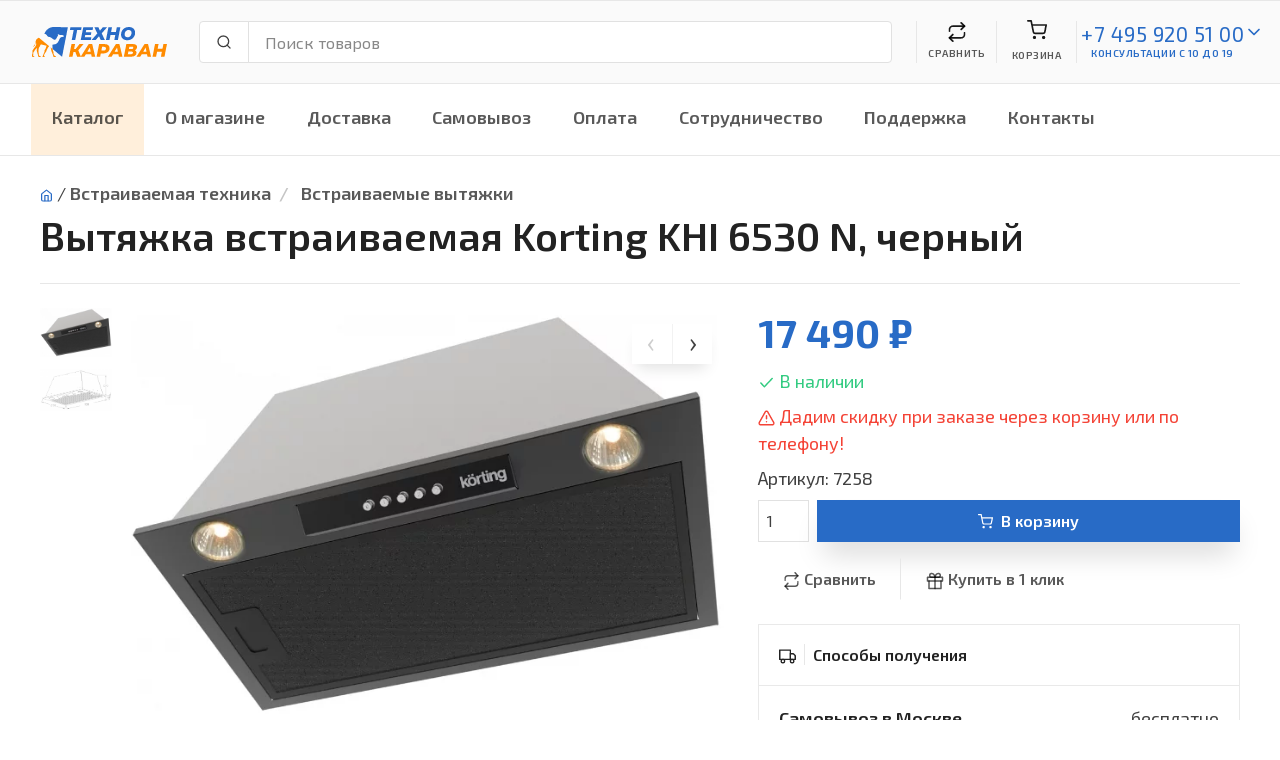

--- FILE ---
content_type: text/html; charset=UTF-8
request_url: https://technokaravan.ru/catalog/Vstraivaemye-vytyazhki/?Vstraivaemaya-vytyazhka-Korting-KHI-6530-N--7258
body_size: 12142
content:
<!DOCTYPE html>
<html lang="ru">
<head>
	<meta charset="utf-8">
	<title>Вытяжка встраиваемая Korting KHI 6530 N, черный</title>
	<meta name="description" content="Продажа с доставкой по Москве Вытяжка встраиваемая Korting KHI 6530 N, черный за 17490 руб.">
	<meta name="keywords" content="Korting KHI 6530 N">
	<meta name="viewport" content="width=device-width, initial-scale=1">
	<link rel="icon" type="image/png" sizes="32x32" href="/img/favicon.png">
	<link href="https://fonts.googleapis.com/css?family=Exo+2:300,300i,400,400i,600,600i,700,700i,800,800i&display=swap&subset=cyrillic" rel="stylesheet">
	<link rel="stylesheet" media="screen" href="/css/vendor.min.css">
	<link rel="stylesheet" media="screen" href="/css/theme.css">
	<link href="//code.jquery.com/ui/1.12.1/themes/base/jquery-ui.css" rel="stylesheet" media="screen">
	<link href="/css/shop-style.css" rel="stylesheet" media="screen">
	<link href="/css/altop/altop_style.css" rel="stylesheet" media="screen">
</head>
<body>

<!-- Yandex.Metrika counter -->
<script type="text/javascript" >

   (function(m,e,t,r,i,k,a){m[i]=m[i]||function(){(m[i].a=m[i].a||[]).push(arguments)};
   m[i].l=1*new Date();
   for (var j = 0; j < document.scripts.length; j++) {if (document.scripts[j].src === r) { return; }}
   k=e.createElement(t),a=e.getElementsByTagName(t)[0],k.async=1,k.src=r,a.parentNode.insertBefore(k,a)})
   
   (window, document, "script", "https://mc.yandex.ru/metrika/tag.js", "ym");

   const metrika={
		counter: 47980106
	}

   ym(metrika.counter, "init", {
			clickmap:true,
			trackLinks:true,
			accurateTrackBounce:true,
			webvisor:true,
			ecommerce:"dataLayer"
   });
</script>
<noscript><div><img src="https://mc.yandex.ru/watch/47980106" style="position:absolute; left:-9999px;" alt="" /></div></noscript>
<!-- /Yandex.Metrika counter -->

<script src="https://unpkg.com/vue@3/dist/vue.global.js"></script>


		<section id="buyOneClickForm">
			<div class="modal fade" tabindex="-1" role="dialog" aria-hidden="true">
			  <div class="modal-dialog modal-dialog-centered" role="document">
			    <div class="modal-content">
			      <div class="modal-header">
			        <h5 class="modal-title" id="exampleModalCenterTitle">Быстрый заказ<br></h5>
			        <button type="button" class="close" data-dismiss="modal" aria-label="Close">
			          <span aria-hidden="true">&times;</span>
			        </button>
			      </div>
			      <div class="modal-body">
			        <form method=post action="/basket/buyOneClick/" @submit="submit">
						<input type=hidden name=goodId v-model="goodId">
						
						<div class="form-group">
							<label class="sr-only">Ваше имя</label>
							<div class="input-group">
								<div class="input-group-prepend"><span class="input-group-text"><i data-feather="user"></i></span></div>
								<input name="contPers" class="form-control" type="text" placeholder="Ваше имя" data-req="3" v-model="contPers">
							</div>
						</div>

						<div class="form-group">
							<label class="sr-only">Телефон</label>
							<div class="input-group">
								<div class="input-group-prepend"><span class="input-group-text"><i data-feather="phone"></i></span></div>
								<input name="phone" class="form-control form-phone" type="text" placeholder="Телефон" data-req="18"v-model="phone">
							</div>
						</div>

						<div class="alert alert-danger" v-if="errors.length">
							<ul>
								<li v-for="error in errors">{{ error }}</li>
							</ul>
						</div>

						<button class="btn btn-primary btn-block mb-2" type="submit">Заказать</button>
						<p>Завершая оформление заказа, я даю своё <a href=/pages/privacy/>согласие на обработку персональных данных</a>
						</p>
					</form>
			      </div>
			    </div>
			  </div>
			</div>
		</section>
		
		<header class="navbar navbar-expand-xl navbar-light fixed-top" style="background-color:#fafafa;" id="header">
			<div class="container flex-md-nowrap px-3">
				
				<a class="navbar-brand mr-0 mr-sm-4" href="/"><img src="/img/logo-technokaravan.svg" alt="Интернет магазин Технокараван"/></a>
				
				<div class="navbar-btns d-flexNav position-relative order-sm-3">
					
					<div class="navbar-toggler navbar-btn collapsed bg-0 border-left-0 my-3" data-toggle="collapse" data-target="#menu">
						<i class="mx-auto mb-2" data-feather="menu"></i>Меню
					</div>
					
					<span class="navbar-btn bg-0 my-3 navbar-collapse-hidden">
						<span class="d-block position-relative" :onclick="comparisonShow">
							<span class="navbar-btn-badge bg-info text-white border" v-if="comparison">{{ comparison }}</span>
							<i class="mx-auto mb-1" data-feather="repeat"></i>Сравнить
						</span>
					</span>
					
					<span class="navbar-btn bg-0 my-3">
						<span class="d-block position-relative" :onclick="show">
							<i class="mx-auto mb-2" data-feather="shopping-cart"></i>
							<span v-if="basketTotalCount">
								<span class="navbar-btn-badge bg-success text-light">{{ basketTotalCount }}</span>
								{{ basketTotalSum }} &#x20bd;
							</span>
							<span v-else>Корзина</span>
						</span>
					</span>
					
					<div class="navbar-toggler navbar-btn bg-0 my-3 collapsed">
						<span class="d-block position-relative" :onclick="callNP">
							<i class="mx-auto mb-2" data-feather="phone"></i>С 10 до 19
							<a class="d-none" href="tel:+7 495 920 51 00" id="callNP"></a>
						</span>	
					</div>

					<div class="navbar-btn bg-0 my-3 navbar-collapse-hidden">
						<div class="d-inline-flex">
							<div>
								<a class="brc-text" style="line-height:1.4rem;font-size:1.3rem;font-weight:400;" href="tel:+7 495 920 51 00">+7 495 920 51 00</a>
								
								<div style="font-size:0.625rem"><a class="brc-text" href="#offcanvas-contact" data-toggle="offcanvas">консультации с 10 до 19</a></div>
							</div>
						</div>
						<div class="d-inline-flex">
							<a href="#offcanvas-contact" data-toggle="offcanvas"><i data-feather="chevron-down" class="brc-text"></i></a>
						</div>
					</div>	

				</div>

				<div class="flex-grow-1 pb-3 pt-sm-3 my-1 px-sm-2 pr-lg-4 order-sm-2">
					<form action="/catalog/show/" id="_search-form">
						<div class="input-group flex-nowrap">
							<div class="input-group-prepend"><span class="input-group-text rounded-left" id="_search-icon"><i data-feather="search"></i></span></div>
							<input class="form-control rounded-right" type="text" id="_search-bar" placeholder="Поиск товаров" aria-label="Поиск товаров" aria-describedby="search-icon" value="" name="s">
							<div class="_search-results"></div>
						</div>
					</form>
				</div>

			</div>
		</header>

		<div class="navbar navbar-expand-xl navbar-light bg-light px-0">
		  <div class="container px-0">
		    <div class="collapse navbar-collapse" id="menu">
		      <ul class="navbar-nav">
		        <li class="nav-item dropdown mega-dropdown" style="background-color:#ff8b0024">
			        	<a class="nav-link dropdown-toggle" href="#" data-toggle="dropdown">Каталог</a>
						<div class="dropdown-menu">
							<div class="dropdown-inner d-flex flex-wrap" id=catalog>
								
					<div class="dropdown-column">
						<div class="my-2 font-size-md ~h51 _catms">
							<div class="d-flex"><span class="bar-menu-icon"><i class="ef ef-car"></i></span>Для авто</div>
						</div>
						<div class="widget widget-links">
							<ul><li><a href="/catalog/Avtoinvertory-preobrazovateli-napryazheniya/?catId=485"><span class="font-size-sm wl">Автоинверторы-преобразователи напряжения</span></a></li><li><a href="/catalog/Avtomagnitoly/?catId=474"><span class="font-size-sm wl">Автомагнитолы</span></a></li><li><a href="/catalog/Kresla-detskie-avtomobilnye/?catId=484"><span class="font-size-sm wl">Кресла детские автомобильные</span></a></li><li><a href="/catalog/Avtomobilnye-domkraty-kompressory-manometry/?catId=475"><span class="font-size-sm wl">Автомобильные домкраты/компрессоры/манометры</span></a></li><li><a href="/catalog/Akkumulyatory-i-zaryadnye-ustroystva-dlya-avto/?catId=476"><span class="font-size-sm wl">Аккумуляторы и зарядные устройства для авто</span></a></li><li><a href="/catalog/Videoregistratory/?catId=478"><span class="font-size-sm wl">Видеорегистраторы</span></a></li><li class="d-none"><a href="/catalog/Kolonki-avtomobilnye/?catId=481"><span class="font-size-sm wl">Колонки автомобильные</span></a></li><li class="d-none"><a href="/catalog/Radar-detektory/?catId=479"><span class="font-size-sm wl">Радар-детекторы</span></a></li><li>... <span class="font-size-sm wl _showMoreCategs">показать все</span></li></ul>
						</div>
					</div>
					<div class="dropdown-column">
						<div class="my-2 font-size-md ~h51 _catms">
							<div class="d-flex"><span class="bar-menu-icon"><i class="ef ef-woman-face"></i></span>Красота и здоровье</div>
						</div>
						<div class="widget widget-links">
							<ul><li><a href="/catalog/Medicinskie-pribory/?catId=468"><span class="font-size-sm wl">Медицинские приборы</span></a></li><li><a href="/catalog/Tehnika-dlya-uhoda-za-soboy/?catId=270"><span class="font-size-sm wl">Техника для ухода за собой</span></a></li><li><a href="/catalog/Uhod-za-volosami/?catId=284"><span class="font-size-sm wl">Уход за волосами</span></a></li></ul>
						</div>
					</div>
					<div class="dropdown-column">
						<div class="my-2 font-size-md ~h51 _catms">
							<div class="d-flex"><span class="bar-menu-icon"><i class="ef ef-faucet-kitchen"></i></span>Сантехника</div>
						</div>
						<div class="widget widget-links">
							<ul><li><a href="/catalog/Izmelchiteli-othodov/?catId=503"><span class="font-size-sm wl">Измельчители отходов</span></a></li><li><a href="/catalog/Kuhonnye-moyki/?catId=452"><span class="font-size-sm wl">Кухонные мойки</span></a></li><li><a href="/catalog/Smesiteli/?catId=498"><span class="font-size-sm wl">Смесители</span></a></li></ul>
						</div>
					</div>
					<div class="dropdown-column">
						<div class="my-2 font-size-md ~h51 _catms">
							<div class="d-flex"><span class="bar-menu-icon"><i class="ef ef-notebook"></i></span>Электроника</div>
						</div>
						<div class="widget widget-links">
							<ul><li><a href="/catalog/Televizory/?catId=2"><span class="font-size-sm wl">Телевизоры</span></a></li><li><a href="/catalog/Domashnie-kinoteatry/?catId=11"><span class="font-size-sm wl">Домашние кинотеатры</span></a></li><li><a href="/catalog/Pleery-i-SMART-pristavki/?catId=14"><span class="font-size-sm wl">Плееры и СМАРТ приставки</span></a></li><li><a href="/catalog/Audiotehnika/?catId=19"><span class="font-size-sm wl">Аудиотехника</span></a></li><li><a href="/catalog/Muzykalnoe-oborudovanie/?catId=29"><span class="font-size-sm wl">Музыкальное оборудование</span></a></li><li><a href="/catalog/Foto-i-video/?catId=36"><span class="font-size-sm wl">Фото и видео</span></a></li><li class="d-none"><a href="/catalog/Noutbuki/?catId=44"><span class="font-size-sm wl">Ноутбуки</span></a></li><li class="d-none"><a href="/catalog/Aksessuary/?catId=60"><span class="font-size-sm wl">Аксессуары</span></a></li><li class="d-none"><a href="/catalog/Monobloki-i-pristavki/?catId=75"><span class="font-size-sm wl">Моноблоки и приставки</span></a></li><li class="d-none"><a href="/catalog/Orgtehnika/?catId=85"><span class="font-size-sm wl">Оргтехника</span></a></li><li class="d-none"><a href="/catalog/Proekcionnoe-oborudovanie/?catId=79"><span class="font-size-sm wl">Проекционное оборудование</span></a></li><li class="d-none"><a href="/catalog/Sistemy-i-Komponenty-Hi-Fi/?catId=88"><span class="font-size-sm wl">Системы и Компоненты Hi-Fi</span></a></li><li>... <span class="font-size-sm wl _showMoreCategs">показать все</span></li></ul>
						</div>
					</div>
					<div class="dropdown-column">
						<div class="my-2 font-size-md ~h51 _catms">
							<div class="d-flex"><span class="bar-menu-icon"><i class="ef ef-washing-machine"></i></span>Бытовая техника</div>
						</div>
						<div class="widget widget-links">
							<ul><li><a href="/catalog/Holodilniki/?catId=97"><span class="font-size-sm wl">Холодильники</span></a></li><li><a href="/catalog/Stiralnye-mashiny/?catId=105"><span class="font-size-sm wl">Стиральные машины</span></a></li><li><a href="/catalog/Sushilnye-mashiny/?catId=106"><span class="font-size-sm wl">Сушильные машины</span></a></li><li><a href="/catalog/Plity/?catId=107"><span class="font-size-sm wl">Плиты</span></a></li><li><a href="/catalog/Morozilniki/?catId=112"><span class="font-size-sm wl">Морозильники</span></a></li><li><a href="/catalog/Posudomoechnye-mashiny/?catId=113"><span class="font-size-sm wl">Посудомоечные машины</span></a></li><li class="d-none"><a href="/catalog/Vytyazhki/?catId=117"><span class="font-size-sm wl">Вытяжки</span></a></li><li class="d-none"><a href="/catalog/Aksessuary-/?catId=121"><span class="font-size-sm wl">Аксессуары </span></a></li><li>... <span class="font-size-sm wl _showMoreCategs">показать все</span></li></ul>
						</div>
					</div>
					<div class="dropdown-column">
						<div class="my-2 font-size-md ~h51 _catms">
							<div class="d-flex"><span class="bar-menu-icon"><i class="ef ef-bike"></i></span>Спорт и активный отдых</div>
						</div>
						<div class="widget widget-links">
							<ul><li><a href="/catalog/Samokaty/?catId=460"><span class="font-size-sm wl">Самокаты</span></a></li></ul>
						</div>
					</div>
					<div class="dropdown-column">
						<div class="my-2 font-size-md ~h51 _catms">
							<div class="d-flex"><span class="bar-menu-icon"><i class="ef ef-oven"></i></span>Встраиваемая техника</div>
						</div>
						<div class="widget widget-links">
							<ul><li><a href="/catalog/Vstraivaemye-vinnye-shkafy/?catId=386"><span class="font-size-sm wl">Встраиваемые винные шкафы</span></a></li><li><a href="/catalog/Vstraivaemye-duhovye-shkafy/?catId=130"><span class="font-size-sm wl">Встраиваемые духовые шкафы</span></a></li><li><a href="/catalog/Vstraivaemye-mikrovolnovye-pechi/?catId=131"><span class="font-size-sm wl">Встраиваемые микроволновые печи</span></a></li><li><a href="/catalog/Vstraivaemye-parovarki/?catId=132"><span class="font-size-sm wl">Встраиваемые пароварки</span></a></li><li><a href="/catalog/Vstraivaemye-kofemashiny/?catId=133"><span class="font-size-sm wl">Встраиваемые кофемашины</span></a></li><li><a href="/catalog/Varochnye-poverhnosti/?catId=134"><span class="font-size-sm wl">Варочные поверхности</span></a></li><li class="d-none"><a href="/catalog/Vstraivaemye-posudomoechnye-mashiny/?catId=136"><span class="font-size-sm wl">Встраиваемые посудомоечные машины</span></a></li><li class="d-none"><a href="/catalog/Vstraivaemye-stiralnye-mashiny/?catId=137"><span class="font-size-sm wl">Встраиваемые стиральные машины</span></a></li><li class="d-none"><a href="/catalog/Vstraivaemye-holodilniki/?catId=138"><span class="font-size-sm wl">Встраиваемые холодильники</span></a></li><li class="d-none"><a href="/catalog/Vstraivaemye-morozilniki/?catId=139"><span class="font-size-sm wl">Встраиваемые морозильники</span></a></li><li class="d-none"><a href="/catalog/Vstraivaemye-vytyazhki/?catId=140"><span class="font-size-sm wl">Встраиваемые вытяжки</span></a></li><li class="d-none"><a href="/catalog/Ostalnye-pribory/?catId=144"><span class="font-size-sm wl">Остальные приборы</span></a></li><li class="d-none"><a href="/catalog/Aksessuary-/?catId=141"><span class="font-size-sm wl">Аксессуары </span></a></li><li>... <span class="font-size-sm wl _showMoreCategs">показать все</span></li></ul>
						</div>
					</div>
					<div class="dropdown-column">
						<div class="my-2 font-size-md ~h51 _catms">
							<div class="d-flex"><span class="bar-menu-icon"><i class="ef ef-kettle"></i></span>Техника для кухни</div>
						</div>
						<div class="widget widget-links">
							<ul><li><a href="/catalog/Aksessuary-dlya-kuhonnyh-priborov/?catId=193"><span class="font-size-sm wl">Аксессуары для кухонных приборов</span></a></li><li><a href="/catalog/Aksessuary-dlya-kofevarok/?catId=195"><span class="font-size-sm wl">Аксессуары для кофеварок</span></a></li><li><a href="/catalog/Morozhenicy/?catId=453"><span class="font-size-sm wl">Мороженицы</span></a></li><li><a href="/catalog/Blendery/?catId=192"><span class="font-size-sm wl">Блендеры</span></a></li><li><a href="/catalog/Vakumatory/?catId=182"><span class="font-size-sm wl">Вакуматоры</span></a></li><li><a href="/catalog/Grili,-vafelnicy,-sendvichnicy/?catId=153"><span class="font-size-sm wl">Грили, вафельницы, сэндвичницы</span></a></li><li class="d-none"><a href="/catalog/Izmelchiteli/?catId=191"><span class="font-size-sm wl">Измельчители</span></a></li><li class="d-none"><a href="/catalog/Kofevarki,-kofemashiny-i-kofemolki/?catId=176"><span class="font-size-sm wl">Кофеварки, кофемашины и кофемолки</span></a></li><li class="d-none"><a href="/catalog/Kuhonnye-vesy/?catId=189"><span class="font-size-sm wl">Кухонные весы</span></a></li><li class="d-none"><a href="/catalog/Kuhonnye-kombayny/?catId=188"><span class="font-size-sm wl">Кухонные комбайны</span></a></li><li class="d-none"><a href="/catalog/Kuhonnye-pribory/?catId=194"><span class="font-size-sm wl">Кухонные приборы</span></a></li><li class="d-none"><a href="/catalog/Lomterezki/?catId=187"><span class="font-size-sm wl">Ломтерезки</span></a></li><li class="d-none"><a href="/catalog/Mikrovolnovye-pechi/?catId=168"><span class="font-size-sm wl">Микроволновые печи</span></a></li><li class="d-none"><a href="/catalog/Miksery/?catId=186"><span class="font-size-sm wl">Миксеры</span></a></li><li class="d-none"><a href="/catalog/Mini-pechi/?catId=167"><span class="font-size-sm wl">Мини-печи</span></a></li><li class="d-none"><a href="/catalog/Multivarki/?catId=185"><span class="font-size-sm wl">Мультиварки</span></a></li><li class="d-none"><a href="/catalog/Myasorubki/?catId=184"><span class="font-size-sm wl">Мясорубки</span></a></li><li class="d-none"><a href="/catalog/Parovarki/?catId=183"><span class="font-size-sm wl">Пароварки</span></a></li><li class="d-none"><a href="/catalog/Posuda/?catId=158"><span class="font-size-sm wl">Посуда</span></a></li><li class="d-none"><a href="/catalog/Sokovyzhimalki/?catId=175"><span class="font-size-sm wl">Соковыжималки</span></a></li><li class="d-none"><a href="/catalog/Sushilki-dlya-gribov,-ovoschey-i-fruktov/?catId=157"><span class="font-size-sm wl">Сушилки для грибов, овощей и фруктов</span></a></li><li class="d-none"><a href="/catalog/Termopoty/?catId=148"><span class="font-size-sm wl">Термопоты</span></a></li><li class="d-none"><a href="/catalog/Tostery/?catId=151"><span class="font-size-sm wl">Тостеры</span></a></li><li class="d-none"><a href="/catalog/Frityurnicy/?catId=174"><span class="font-size-sm wl">Фритюрницы</span></a></li><li class="d-none"><a href="/catalog/Hlebopechi/?catId=173"><span class="font-size-sm wl">Хлебопечи</span></a></li><li class="d-none"><a href="/catalog/Elektrochayniki/?catId=149"><span class="font-size-sm wl">Электрочайники</span></a></li><li>... <span class="font-size-sm wl _showMoreCategs">показать все</span></li></ul>
						</div>
					</div>
					<div class="dropdown-column">
						<div class="my-2 font-size-md ~h51 _catms">
							<div class="d-flex"><span class="bar-menu-icon"><i class="ef ef-vacuum-cleaner"></i></span>Техника для дома</div>
						</div>
						<div class="widget widget-links">
							<ul><li><a href="/catalog/Vodonagrevateli/?catId=198"><span class="font-size-sm wl">Водонагреватели</span></a></li><li><a href="/catalog/Robot-pomoschnik/?catId=509"><span class="font-size-sm wl">Робот помощник</span></a></li><li><a href="/catalog/Shveynye-mashiny/?catId=454"><span class="font-size-sm wl">Швейные машины</span></a></li><li><a href="/catalog/Filtry-dlya-vody/?catId=427"><span class="font-size-sm wl">Фильтры для воды</span></a></li><li><a href="/catalog/Kondicionery/?catId=201"><span class="font-size-sm wl">Кондиционеры</span></a></li><li><a href="/catalog/Pylesosy/?catId=229"><span class="font-size-sm wl">Пылесосы</span></a></li><li class="d-none"><a href="/catalog/Ochistka-i-uvlazhnenie-vozduha/?catId=215"><span class="font-size-sm wl">Очистка и увлажнение воздуха</span></a></li><li class="d-none"><a href="/catalog/Paroochistiteli-i-parogeneratory/?catId=219"><span class="font-size-sm wl">Пароочистители и парогенераторы</span></a></li><li class="d-none"><a href="/catalog/Utyugi-i-parovye-stancii/?catId=224"><span class="font-size-sm wl">Утюги и паровые станции</span></a></li><li class="d-none"><a href="/catalog/Obogrevateli/?catId=205"><span class="font-size-sm wl">Обогреватели</span></a></li><li class="d-none"><a href="/catalog/Stekloochistiteli-i-moyschiki-okon/?catId=395"><span class="font-size-sm wl">Стеклоочистители и мойщики окон</span></a></li><li class="d-none"><a href="/catalog/Vesy-napolnye/?catId=242"><span class="font-size-sm wl">Весы напольные</span></a></li><li class="d-none"><a href="/catalog/Ventilyatory/?catId=239"><span class="font-size-sm wl">Вентиляторы</span></a></li><li class="d-none"><a href="/catalog/Aksessuary-dlya-MBT/?catId=235"><span class="font-size-sm wl">Аксессуары для МБТ</span></a></li><li>... <span class="font-size-sm wl _showMoreCategs">показать все</span></li></ul>
						</div>
					</div>
					<div class="dropdown-column">
						<div class="my-2 font-size-md ~h51 _catms">
							<div class="d-flex"><span class="bar-menu-icon"><i class="ef ef-camera"></i></span>Цифровая техника</div>
						</div>
						<div class="widget widget-links">
							<ul><li><a href="/catalog/Aksessuary-i-opcii-dlya-noutbukov/?catId=244"><span class="font-size-sm wl">Аксессуары и опции для ноутбуков</span></a></li></ul>
						</div>
					</div>
					<div class="dropdown-column">
						<div class="my-2 font-size-md ~h51 _catms">
							<div class="d-flex"><span class="bar-menu-icon"><i class="ef ef-hammer"></i></span>Для дома и дачи</div>
						</div>
						<div class="widget widget-links">
							<ul><li><a href="/catalog/Ruchnoy-instrument/?catId=414"><span class="font-size-sm wl">Ручной инструмент</span></a></li><li><a href="/catalog/Elektroinstrumenty/?catId=348"><span class="font-size-sm wl">Электроинструменты</span></a></li><li><a href="/catalog/Sadovaya-tehnika/?catId=292"><span class="font-size-sm wl">Садовая техника</span></a></li><li><a href="/catalog/Sadovye-instrumenty/?catId=340"><span class="font-size-sm wl">Садовые инструменты</span></a></li><li><a href="/catalog/Stabilizatory-elektricheskogo-napryazheniya/?catId=431"><span class="font-size-sm wl">Стабилизаторы электрического напряжения</span></a></li></ul>
						</div>
					</div>
					<div class="dropdown-column">
						<div class="my-2 font-size-md ~h51 _catms">
							<div class="d-flex"><span class="bar-menu-icon"><i class="ef ef-handbag"></i></span>Прочие товары</div>
						</div>
						<div class="widget widget-links">
							<ul><li><a href="/catalog/Chasy/?catId=383"><span class="font-size-sm wl">Часы</span></a></li></ul>
						</div>
					</div>
					<div class="dropdown-column">
						<div class="my-2 font-size-md ~h51 _catms">
							<div class="d-flex">УЦЕНКА</div>
						</div>
						<div class="widget widget-links">
							<ul><li><a href="/catalog/Ucenennyy-tovar/?catId=384"><span class="font-size-sm wl">Уценённый товар</span></a></li></ul>
						</div>
					</div>
							</div>
						</div>
		        </li>
		        <li class="nav-item dropdown _navM"><a class="nav-link" href="javascript:alert('Нечего сравнивать, сначала добавьте товары')">Сравнить</a></li><li class="nav-item dropdown"><a class="nav-link" href="/pages/aboutUs/">О магазине</a></li><li class="nav-item dropdown"><a class="nav-link" href="/pages/delivery/">Доставка</a></li><li class="nav-item dropdown"><a class="nav-link" href="/pages/pickup/">Самовывоз</a></li><li class="nav-item dropdown"><a class="nav-link" href="/pages/payment/">Оплата</a></li><li class="nav-item dropdown"><a class="nav-link" href="/pages/cooperation/">Сотрудничество</a></li><li class="nav-item dropdown"><a class="nav-link" href="/pages/support/">Поддержка</a></li><li class="nav-item dropdown"><a class="nav-link" href="/pages/contacts/">Контакты</a></li>
		      </ul>
		    </div>
		  </div>
		</div>
		
		<div class="page-title-wrapper" aria-label="Page title">
			<div class="container">
				<nav aria-label="breadcrumb">
				<ol class="breadcrumb">
					<li class="mt-n1 mr-1 pt-1"><a href="/"><i data-feather="home"></i></a> / </li>
					<li class="breadcrumb-item"><a href=/catalog/Vstraivaemaya-tehnika/?catId=129>Встраиваемая техника</a> </li><li class="breadcrumb-item"> <a href=/catalog/Vstraivaemye-vytyazhki/?catId=140>Встраиваемые вытяжки</a></li>
				</ol>
				</nav>
				<h1 class="page-title">Вытяжка встраиваемая Korting KHI 6530 N, черный</h1><span class="d-block mt-2 text-muted"></span>
				<hr class="mt-4">
			</div>
		</div>
		
      <div class="container pb-4">
        <div class="row">
          <div class="col-lg-7">
            
    <div class="product-gallery">
      <ul class="product-thumbnails _product-thumbnails">
        <li class="active"><a href="#ph0"><img src="/photo/goods/69395.png" alt="Вытяжка встраиваемая Korting KHI 6530 N, черный"></a></li><li><a href="#ph1"><img src="/photo/goods/69398.png" alt="Вытяжка встраиваемая Korting KHI 6530 N, черный"></a></li>        
      </ul>
      <div class="product-carousel owl-carousel">
        <a href="/photo/goods/69394.png" data-fancybox="prod-gallery" data-hash="ph0"><img src="/photo/goods/69394.png" alt="Вытяжка встраиваемая Korting KHI 6530 N, черный" class="_carousel"></a><a href="/photo/goods/69397.png" data-fancybox="prod-gallery" data-hash="ph1"><img src="/photo/goods/69397.png" alt="Вытяжка встраиваемая Korting KHI 6530 N, черный" class="_carousel"></a>
      </div>
    </div>
    
          </div>
          <div class="col-lg-5 pt-4 pt-lg-0">
            <div class="pb-4">
              
              
          <div class="h1 pt-0">
            
              <span class="font-weight-bold text-primary">17 490 &#x20bd;</span>
              
              
          </div>
              
				<div class="pb-2 text-success"><i class="align-middle mr-1" data-feather="check" style="width: 1.1rem; height: 1.1rem;"></i>В наличии</div>
				 <div class="pb-2 text-danger"><i class="align-middle mr-1" data-feather="alert-triangle" style="width: 1.1rem; height: 1.1rem;"></i>Дадим скидку при заказе через корзину или по телефону!</div>
               Артикул: 7258
              
              <div class="d-flex align-items-center pt-2">
                <input class="px-2 form-control mr-2 _qnty" type="number" min="1" name="quantity" style="width: 3.2rem;" value="1">
                <button class="btn btn-primary btn-block _add2cart" type="button" goodId="7258"><i class="mr-2" data-feather="shopping-cart"></i>В корзину</button>
              </div>
              <div class="d-flex flex-wrap align-items-center pt-3">
                <a class="btn box-shadow-0 nav-link-inline px-4 border-right _add2comparison" href="#" goodId="7258"><i class="align-middle mr-1" data-feather="repeat" style="width: 1.1rem; height: 1.1rem;"></i>Сравнить</a>
                <a class="btn box-shadow-0 nav-link-inline px-4 _buyOneClick" href="#" goodId="7258"><i class="align-middle mr-1" data-feather="gift" style="width: 1.1rem; height: 1.1rem;"></i>Купить в 1 клик</a>
                <a class="btn box-shadow-0 nav-link-inline px-4 d-none" href="#" data-toggle="toast" data-target="#wishlist-toast"><i class="align-middle mr-1" data-feather="heart" style="width: 1.1rem; height: 1.1rem;"></i>В список покупок</a></div>
              </div>
              <div class="accordion">
                
    <div class="card">
      <div class="card-header">
        <h2 class="accordion-heading"><a><span class="d-inline-block pr-2 border-right mr-2 align-middle mt-n1">
          <i data-feather="truck" style="width: 1.1rem; height: 1.1rem;"></i></span>Способы получения</a>
        </h2>
      </div>
      <div class="collapse show" data-parent="#productPanels">
        <div class="card-body">
          <div class="d-flex justify-content-between border-bottom pb-2">
            <div>
              <div class="font-weight-semibold text-dark">Самовывоз в Москве</div>
              <div class="font-size-sm text-muted">Сегодня с 10:00 до 19:00</div>
            </div>
            <div>бесплатно</div>
          </div>
          <div class="d-flex justify-content-between border-bottom pb-2 pt-2">
            <div>
              <div class="font-weight-semibold text-dark">Доставка по Москве</div>
              <div class="font-size-sm text-muted">3 дня</div>
            </div>
            <div> Уточняйте у менеджера</div>
          </div>
          
          

        </div>
      </div>
    </div>
    <div class="card"></div>
    
              </div>
              <div class="py-4" id="social-bar">
                <div class="ya-share2" data-services="vkontakte,facebook,odnoklassniki,moimir,viber,whatsapp,telegram"></div>
              </div>
            </div>
            <div class="bg-secondary pt-2 pb-2" id="product-details" data-offset-top="-5" style="width:100%;">
              <div class="container pt-sm-3 pb-sm-3">
                <div class="row">
                  <div class="col-md-6">
                    <h3 class="h5 mb-3">Описание</h3>
                    <div><br></div><div>Встраиваемая вытяжка Korting KHI 6530 N - это идеальное решение для варочных поверхностей шириной 60 и 45 см. Данная вытяжка разработана из качественных материалов и с использованием самых современных технологий, что позволяет снизить уровень шума, издаваемый вытяжкой в процессе работы.</div><div>В данной вытяжке используются самые современные технологии освещения. Подсветка рабочей зоны происходит при помощи LED ламп, направляющих приятный белый свет. Срок службы таких ламп 50 000 и более часов.</div><div>Данная модель имеет 3 режима работы, что оптимально для приготовления самых разных блюд. Например, когда готовятся несколько блюд одновременно, стоит включить максимальную скорость, то есть третий режим, а при приготовлении омлета или каши установите свою вытяжку на среднюю или минимальную скорость.</div><div>Ключевой особенностью данного типа монтажа является возможность встраивания вытяжки в кухни любого дизайна, потому что они монтируются в подвесной кухонный шкаф над плитой, что позволяет им быть абсолютно незаметными в интерьере вашей кухни.</div>
                  </div>
                  <div class="col-md-6">
                    
        <h3 class="h5 mb-3">Параметры</h3>
                    <ul class="list-unstyled mb-4 pb-2"><li class="d-block pb-2 border-bottom"><strong>Вес:</strong> 5.25 кг</li><li class="d-block pb-2 border-bottom"><strong>Вес брутто:</strong> 6.4</li><li class="d-block pb-2 border-bottom"><strong>Гарантийный срок:</strong> 1 г.</li><li class="d-block pb-2 border-bottom"><strong>Диаметр патрубка воздуховода:</strong> 150 мм</li><li class="d-block pb-2 border-bottom"><strong>Количество двигателей:</strong> 1</li><li class="d-block pb-2 border-bottom"><strong>Количество скоростей:</strong> 3</li><li class="d-block pb-2 border-bottom"><strong>Максимальная производительность:</strong> 450 куб. м/ч</li><li class="d-block pb-2 border-bottom"><strong>Мощность двигателя:</strong> 229 Вт</li><li class="d-block pb-2 border-bottom"><strong>Потребляемая мощность:</strong> 235 Вт</li><li class="d-block pb-2 border-bottom"><strong>Производитель:</strong> Korting</li><li class="d-block pb-2 border-bottom"><strong>Размеры (ШхГ):</strong> 52х29 см</li><li class="d-block pb-2 border-bottom"><strong>Размеры упаковки:</strong> 54/32/33</li><li class="d-block pb-2 border-bottom"><strong>Стоимость подъёма :</strong> 100</li><li class="d-block pb-2 border-bottom"><strong>Страна производства:</strong> ТУРЦИЯ</li><li class="d-block pb-2 border-bottom"><strong>ТНВЭД:</strong> 8414600001</li><li class="d-block pb-2 border-bottom"><strong>Ширина встраивания:</strong> 60 см</li>              
          </ul>
      
                  </div>
                </div>
              </div>
            </div>
          </div>  
        </div>
      </div>
      
		<div class="pt-4 border-bottom border-light" style="background-color: #333;" id=_sendMessage>
			<div class="container">
				<div class="row justify-content-center">
					<div class="col-lg-9 col-md-12">
						<h4 class="h4 mb-4 text-white">Нужна консультация? Задайте вопрос прямо сейчас!</h4>
						<form class="mb-3" @submit=submit>
							<input type=hidden name=csid value="c874cebbf160f97e01597f8f08858d6b">
							
							<div class="row">
								<div class="col-sm-6">
									<div class="form-group">
										<label for="cf-name"><span class="text-white">Ваше имя</span><span class="text-danger">*</span></label>
										<input class="form-control" type="text" id="cf-name" name="msg[contPers]" v-model="contPers">
									</div>
								</div>
								<div class="col-sm-6">
									<div class="form-group">
										<label for="cf-phone"><span class="text-white">Телефон</span><span class="text-danger">*</span></label>
										<input class="form-control form-phone" type="text" id="cf-phone" name="msg[phone]" v-model="phone">
									</div>
								</div>
								<div class="col-sm-6">
									<div class="form-group">
										<label for="cf-email"><span class="text-white">Емайл</span></label>
										<input class="form-control" type="email" id="cf-email" name="msg[email]" v-model="email">
									</div>
								</div>
								<div class="col-sm-6">
									<div class="form-group">
										<label for="cf-subject"><span class="text-white">Тема сообщения</span></label>
										<select class="form-control custom-select" id="cf-subject" name="msg[type]" v-model="type">
											<option value="1">Нужна консультация</option>
											<option value="6">Вопрос о заказе</option>
											<option value="2">Тех. поддержка</option>
											<option value="7">Вопрос по работе магазина</option>
										</select>
									</div>
								</div>
							</div>
							<div class="form-group">
								<label for="cf-message"><span class="text-white">Сообщение</span><span class="text-danger">*</span></label>
								<textarea class="form-control" id="cf-message" rows="5" name="msg[comment]" v-model="comment"></textarea>
							</div>
							<div class="alert alert-danger" v-if="errors.length">
								<ul>
									<li v-for="error in errors">{{ error }}</li>
								</ul>
							</div>
							<button class="btn btn-primary" type="submit">Отправить сообщение</button>
							<p class="pt-1 text-muted">Нажимая кнопку «Отправить сообщение», я даю свое согласие на обработку моих персональных данных, в соответствии с Федеральным законом от 27.07.2006 года №152-ФЗ «О персональных данных», на условиях и для целей, определенных в Согласии на обработку персональных данных
							</p>
						</form>
					</div>
				</div>
			</div>
		</div>
		    
		<footer class="page-footer bg-dark">
			<div class="pt-5 pb-0 pb-md-5 border-bottom border-light" style="background-color: #1f1f1f;">
				<div class="container">
				  <div class="row">
				    <div class="col-md-3 col-sm-6 border-right border-light">
				      <div class="icon-box text-center mb-5 mb-md-0">
				        <div class="icon-box-icon"><img src=/img/delivery.svg width=32 style="margin:20px"></div>
				        <h3 class="icon-box-title font-weight-semibold text-white">Доставка</h3>
				        <p class="icon-box-text">Курьерская доставка по Москве и области</p>
				      </div>
				    </div>
				    <div class="col-md-3 col-sm-6 border-right border-light">
				      <div class="icon-box text-center mb-5 mb-md-0">
				        <div class="icon-box-icon"><img src=/img/protect.svg width=32 style="margin:20px"></div>
				        <h3 class="icon-box-title font-weight-semibold text-white">Пункт самовывоза</h3>
				        <p class="icon-box-text">Товары в наличии можно забрать сегодня</p>
				      </div>
				    </div>
				    <div class="col-md-3 col-sm-6 border-right border-light">
				      <div class="icon-box text-center mb-5 mb-md-0">
				        <div class="icon-box-icon"><img src=/img/warranty.svg width=32 style="margin:20px"></div>
				        <h3 class="icon-box-title font-weight-semibold text-white">Гарантия возврата</h3>
				        <p class="icon-box-text">Мы возвращаем стоимость в случае брака</p>
				      </div>
				    </div>
				    <div class="col-md-3 col-sm-6">
				      <div class="icon-box text-center mb-5 mb-md-0">
				        <div class="icon-box-icon"><img src=/img/24-7.svg width=32 style="margin:20px"></div>
				        <h3 class="icon-box-title font-weight-semibold text-white">Принимаем заказы онлайн 24/7</h3>
				        <p class="icon-box-text">Консультации по телефону с 10 до 19</p>
				      </div>
				    </div>
				  </div>
				</div>
			</div>
			<div class="pt-5 pb-0 pb-md-4">
				<div class="container">
				  <div class="row">
				    <div class="col-md-3 col-sm-6">
				      <div class="widget widget-links pb-4">
				        <ul><li><a class="nav-link-inline nav-link-light" href="/catalog/Dlya-avto/?catId=473"><span class="font-size-sm">Для авто</span></a></li><li><a class="nav-link-inline nav-link-light" href="/catalog/Krasota-i-zdorove/?catId=467"><span class="font-size-sm">Красота и здоровье</span></a></li><li><a class="nav-link-inline nav-link-light" href="/catalog/Santehnika/?catId=450"><span class="font-size-sm">Сантехника</span></a></li><li><a class="nav-link-inline nav-link-light" href="/catalog/Umnyy-dom/?catId=464"><span class="font-size-sm">Умный дом</span></a></li><li><a class="nav-link-inline nav-link-light" href="/catalog/Elektronika/?catId=1"><span class="font-size-sm">Электроника</span></a></li><li><a class="nav-link-inline nav-link-light" href="/catalog/Bytovaya-tehnika/?catId=96"><span class="font-size-sm">Бытовая техника</span></a></li><li><a class="nav-link-inline nav-link-light" href="/catalog/Sport-i-aktivnyy-otdyh/?catId=455"><span class="font-size-sm">Спорт и активный отдых</span></a></li><li><a class="nav-link-inline nav-link-light" href="/catalog/Vstraivaemaya-tehnika/?catId=129"><span class="font-size-sm">Встраиваемая техника</span></a></li><li><a class="nav-link-inline nav-link-light" href="/catalog/Tehnika-dlya-kuhni/?catId=145"><span class="font-size-sm">Техника для кухни</span></a></li><li><a class="nav-link-inline nav-link-light" href="/catalog/Tehnika-dlya-doma/?catId=197"><span class="font-size-sm">Техника для дома</span></a></li><li><a class="nav-link-inline nav-link-light" href="/catalog/Cifrovaya-tehnika/?catId=243"><span class="font-size-sm">Цифровая техника</span></a></li><li><a class="nav-link-inline nav-link-light" href="/catalog/Dlya-doma-i-dachi/?catId=339"><span class="font-size-sm">Для дома и дачи</span></a></li><li><a class="nav-link-inline nav-link-light" href="/catalog/Prochie-tovary/?catId=268"><span class="font-size-sm">Прочие товары</span></a></li><li><a class="nav-link-inline nav-link-light" href="/catalog/UCENKA/?catId=507"><span class="font-size-sm">УЦЕНКА</span></a></li></ul>
				      </div>
				    </div>
				    <div class="col-md-3 col-sm-6">
				      <div class="widget widget-links pb-4">
				        <ul>
				          <li><a class="nav-link-inline nav-link-light" href="/pages/aboutUs/"><span class="font-size-sm">О магазине</span></a></li><li><a class="nav-link-inline nav-link-light" href="/pages/delivery/"><span class="font-size-sm">Доставка</span></a></li><li><a class="nav-link-inline nav-link-light" href="/pages/pickup/"><span class="font-size-sm">Самовывоз</span></a></li><li><a class="nav-link-inline nav-link-light" href="/pages/payment/"><span class="font-size-sm">Оплата</span></a></li><li><a class="nav-link-inline nav-link-light" href="/pages/cooperation/"><span class="font-size-sm">Сотрудничество</span></a></li><li><a class="nav-link-inline nav-link-light" href="/pages/support/"><span class="font-size-sm">Поддержка</span></a></li><li><a class="nav-link-inline nav-link-light" href="/pages/contacts/"><span class="font-size-sm">Контакты</span></a></li>
				        </ul>
				      </div>
				    </div>
				    <div class="col-md-3 col-sm-6">
				      <div class="widget pb-4 font-size-sm text-white opacity-60">
				        Сайт носит информационный характер и не является публичной офертой, определяемой положениями ч.2 ст. 437 ГК РФ.
					<br>Мы используем cookie для работы сайта, это позволяет сделать сайт более полезным и удобным для вас, если вы продолжаете пользоваться сайтом, то вы соглашаетесь с нашей <a href="/pages/politica/">Политикой в отношении обработки персональных данных</a>.
				      </div>
				    </div>
				    <div class="col-md-3 col-sm-6">
				      <a style="width:150px;height:101px;display:block;background: url(https://clck.yandex.ru/redir/dtype=stred/pid=47/cid=73581/path=dynamic.150x101/*https://grade.market.yandex.ru/?id=395739&action=image&size=2) no-repeat;"></a>
				    </div>
				  </div>
				</div>
			</div>
			<div class="py-3" style="background-color: #1a1a1a;">
				<div class="container font-size-xs text-center" aria-label="Copyright"><span class="text-white opacity-60 mr-1">© Интернет магазин Технокараван 2010-2026</div>
			</div>
		</footer>
		
	    <div class="offcanvas offcanvas-reverse" id="offcanvas-contact">
	      <div class="offcanvas-header d-flex justify-content-between align-items-center">
	      		<i data-feather="info" style="min-width:32px"></i>
	      		<span class="font-weight-light h4 mb-0">Контакты</span>
	        <button class="close" type="button" data-dismiss="offcanvas" aria-label="Close"><span aria-hidden="true">&times;</span></button>
	      </div>

	      <div class="offcanvas-body">
	      	
	      	<div class="d-flex align-items-center">
	      		<i data-feather="map-pin" style="min-width:32px"></i>
	      		<div class="ml-2">Москва, Пятницкое шоссе 18, четвертый вход, второй этаж, линия А, павильон № 241</div>
	      	</div>
	      	
	      	<div class="d-flex align-items-center">
	      		<i data-feather="clock" style="min-width:32px"></i> 
	      		<div class="ml-3">Время работы менеджера<br>ежедневно 10:00-19:00</div>
	      	</div>
	      	
	      	<div class="d-flex align-items-center">
	      		<i data-feather="phone" style="min-width:32px"></i> 
	      		<div class="ml-2">
	      			<a href="tel:+7 495 920 51 00">+7 495 920 51 00</a>
	      			<div class="text-muted font-size-sm">Отдел продаж</div>
	      		</div>
	      	</div>
	      	<div class="d-flex align-items-center">
		      		<i data-feather="phone" style="min-width:32px"></i> 
		      		<div class="ml-2">
		      			<a href="tel:+7 985 920 51 00">+7 985 920 51 00</a>
		      			<div class="text-muted font-size-sm">Горячая линия</div>
		      		</div>
		      	</div>
	      	
	      	<div class="d-flex align-items-center">
	      		<i data-feather="mail" style="min-width:32px"></i>
	      		<div class="ml-2">
	      			<a href="mailto:info@technokaravan.ru">info@technokaravan.ru</a>
	      		</div>
	      	</div>
	      
	      </div>
	    </div>
		
<div class="toast-container toast-bottom-center">
	<div class="toast mb-3" id="cart-toast" data-delay="5000" role="alert" aria-live="assertive" aria-atomic="true">
		<div class="toast-header bg-success text-white">
			<i class="mr-2" data-feather="check-circle" style="width: 1.25rem; height: 1.25rem;"></i><span class="font-weight-semibold mr-auto">Добавлено в корзину!</span>
		  	<button class="close text-white ml-2 mb-1" type="button" data-dismiss="toast" aria-label="Close"><span aria-hidden="true">&times;</span></button>
		</div>
		<div class="toast-body">Добавлено в корзину</div>
	</div>
	<div class="toast mb-3" id="compare-toast" data-delay="5000" role="alert" aria-live="assertive" aria-atomic="true">
		<div class="toast-header bg-info text-white">
			<i class="mr-2" data-feather="info" style="width: 1.25rem; height: 1.25rem;"></i><span class="font-weight-semibold mr-auto">Добавлено к сравнению!</span>
			<button class="close text-white ml-2 mb-1" type="button" data-dismiss="toast" aria-label="Close"><span aria-hidden="true">&times;</span></button>
		</div>
		<div class="toast-body">Добавлено к сравнению</div>
	</div>
	<div class="toast mb-3" id="wishlist-toast" data-delay="5000" role="alert" aria-live="assertive" aria-atomic="true">
		<div class="toast-header bg-info text-white">
			<i class="mr-2" data-feather="info" style="width: 1.25rem; height: 1.25rem;"></i><span class="font-weight-semibold mr-auto">Добавлено в список покупок!</span>
			<button class="close text-white ml-2 mb-1" type="button" data-dismiss="toast" aria-label="Close"><span aria-hidden="true">&times;</span></button>
		</div>
		<div class="toast-body">Добавлено в список покупок</div>
	</div>
</div>

<div class="modal fade" id="_emc" tabindex="-1" role="dialog" aria-labelledby="exampleModalCenterTitle" aria-hidden="true">
	<div class="modal-dialog modal-dialog-centered" role="document">
		<div class="modal-content">
			<div class="modal-header">
				<h5 class="modal-title"></h5>
				<button type="button" class="close" data-dismiss="modal" aria-label="Close"><span aria-hidden="true">&times;</span></button>
			</div>
			<div class="modal-body"></div>
			<div class="modal-footer">
				<button type="button" class="btn btn-secondary" data-dismiss="modal">Закрыть</button>
			</div>
		</div>
	</div>
</div>
<a class="scroll-to-top-btn" href="#"><i class="scroll-to-top-btn-icon" data-feather="chevron-up"></i></a>

<script src="/js/vendor.min.js"></script>
<script src="/js/theme.js"></script>
<script src="https://cdnjs.cloudflare.com/ajax/libs/jquery.mask/1.14.15/jquery.mask.min.js"></script>
<script src="https://api-maps.yandex.ru/2.1/?apikey=95a48ee6-b35d-4358-a4e4-e8d679594f13&lang=ru_RU"></script>

<script src="/js/shopApp.js?v1"></script>

<script>
	
header.basketTotalCount=0;

header.basketTotalSum=0;

header.comparison=0;


document.addEventListener("DOMContentLoaded",function () {

	
});
</script>

<div class="d-none">0.457537</div>
</body></html>

--- FILE ---
content_type: text/css
request_url: https://technokaravan.ru/css/theme.css
body_size: 51035
content:
@charset "UTF-8";
/*
 * MStore | Modern Bootstrap E-Commerce Template
 * Copyright 2019 Createx Studio
 * Theme Styles
 */
/*!
 * Bootstrap v4.3.1 (https://getbootstrap.com/)
 * Copyright 2011-2019 The Bootstrap Authors
 * Copyright 2011-2019 Twitter, Inc.
 * Licensed under MIT (https://github.com/twbs/bootstrap/blob/master/LICENSE)
 */
@import url("https://fonts.googleapis.com/css?family=Muli:300,400,600,700,800");
:root {
  --blue: #007bff;
  --indigo: #6610f2;
  --purple: #6f42c1;
  --pink: #e83e8c;
  --red: #dc3545;
  --orange: #fd7e14;
  --yellow: #ffc107;
  --green: #28a745;
  --teal: #20c997;
  --cyan: #17a2b8;
  --white: #fff;
  --gray: #888;
  --gray-dark: #222;
/*  --primary: #286bc6;*/
  --primary: #286bc6;
  --secondary: #f1f1f1;
  --success: #33cb81;
  --info: #5695fe;
  --warning: #fc8c3a;
  --danger: #f44336;
  --light: #fff;
  --dark: #222;
  --breakpoint-xs: 0;
  --breakpoint-sm: 576px;
  --breakpoint-md: 768px;
  --breakpoint-lg: 992px;
  --breakpoint-xl: 1280px;
  --font-family-sans-serif: "Muli", sans-serif;
  --font-family-monospace: SFMono-Regular, Menlo, Monaco, Consolas, "Liberation Mono", "Courier New", monospace;
}

*,
*::before,
*::after {
  -webkit-box-sizing: border-box;
  box-sizing: border-box;
}

html {
  font-family: sans-serif;
  line-height: 1.15;
  -webkit-text-size-adjust: 100%;
  -webkit-tap-highlight-color: rgba(0, 0, 0, 0);
}

article, aside, figcaption, figure, footer, header, hgroup, main, nav, section {
  display: block;
}

body {
  margin: 0;
  font-family: "Muli", sans-serif;
  font-size: 1rem;
  font-weight: 400;
  line-height: 1.5;
  color: #404040;
  text-align: left;
  background-color: #fff;
}

[tabindex="-1"]:focus {
  outline: 0 !important;
}

hr {
  -webkit-box-sizing: content-box;
  box-sizing: content-box;
  height: 0;
  overflow: visible;
}

h1, h2, h3, h4, h5, h6 {
  margin-top: 0;
  margin-bottom: 0.75rem;
}

p {
  margin-top: 0;
  margin-bottom: 1rem;
}

abbr[title],
abbr[data-original-title] {
  text-decoration: underline;
  -webkit-text-decoration: underline dotted;
  text-decoration: underline dotted;
  cursor: help;
  border-bottom: 0;
  text-decoration-skip-ink: none;
}

address {
  margin-bottom: 1rem;
  font-style: normal;
  line-height: inherit;
}

ol,
ul,
dl {
  margin-top: 0;
  margin-bottom: 1rem;
}

ol ol,
ul ul,
ol ul,
ul ol {
  margin-bottom: 0;
}

dt {
  font-weight: bold;
}

dd {
  margin-bottom: .5rem;
  margin-left: 0;
}

blockquote {
  margin: 0 0 1rem;
}

b,
strong {
  font-weight: 800;
}

small {
  font-size: 80%;
}

sub,
sup {
  position: relative;
  font-size: 75%;
  line-height: 0;
  vertical-align: baseline;
}

sub {
  bottom: -.25em;
}

sup {
  top: -.5em;
}

a {
  color: #286bc6;
  text-decoration: none;
  background-color: transparent;
}

a:hover {
  color: #286bc6;
  text-decoration: underline;
}

a:not([href]):not([tabindex]) {
  color: inherit;
  text-decoration: none;
}

a:not([href]):not([tabindex]):hover, a:not([href]):not([tabindex]):focus {
  color: inherit;
  text-decoration: none;
}

a:not([href]):not([tabindex]):focus {
  outline: 0;
}

pre,
code,
kbd,
samp {
  font-family: SFMono-Regular, Menlo, Monaco, Consolas, "Liberation Mono", "Courier New", monospace;
  font-size: 1em;
}

pre {
  margin-top: 0;
  margin-bottom: 1rem;
  overflow: auto;
}

figure {
  margin: 0 0 1rem;
}

img {
  vertical-align: middle;
  border-style: none;
}

svg {
  overflow: hidden;
  vertical-align: middle;
}

table {
  border-collapse: collapse;
}

caption {
  padding-top: 0.75rem;
  padding-bottom: 0.75rem;
  color: #888;
  text-align: left;
  caption-side: bottom;
}

th {
  text-align: inherit;
}

label {
  display: inline-block;
  margin-bottom: 0.5rem;
}

button {
  border-radius: 0;
}

button:focus {
  outline: 1px dotted;
  outline: 5px auto -webkit-focus-ring-color;
}

input,
button,
select,
optgroup,
textarea {
  margin: 0;
  font-family: inherit;
  font-size: inherit;
  line-height: inherit;
}

button,
input {
  overflow: visible;
}

button,
select {
  text-transform: none;
}

select {
  word-wrap: normal;
}

button,
[type="button"],
[type="reset"],
[type="submit"] {
  -webkit-appearance: button;
}

button:not(:disabled),
[type="button"]:not(:disabled),
[type="reset"]:not(:disabled),
[type="submit"]:not(:disabled) {
  cursor: pointer;
}

button::-moz-focus-inner,
[type="button"]::-moz-focus-inner,
[type="reset"]::-moz-focus-inner,
[type="submit"]::-moz-focus-inner {
  padding: 0;
  border-style: none;
}

input[type="radio"],
input[type="checkbox"] {
  -webkit-box-sizing: border-box;
  box-sizing: border-box;
  padding: 0;
}

input[type="date"],
input[type="time"],
input[type="datetime-local"],
input[type="month"] {
  -webkit-appearance: listbox;
}

textarea {
  overflow: auto;
  resize: vertical;
}

fieldset {
  min-width: 0;
  padding: 0;
  margin: 0;
  border: 0;
}

legend {
  display: block;
  width: 100%;
  max-width: 100%;
  padding: 0;
  margin-bottom: .5rem;
  font-size: 1.5rem;
  line-height: inherit;
  color: inherit;
  white-space: normal;
}

progress {
  vertical-align: baseline;
}

[type="number"]::-webkit-inner-spin-button,
[type="number"]::-webkit-outer-spin-button {
  height: auto;
}

[type="search"] {
  outline-offset: -2px;
  -webkit-appearance: none;
}

[type="search"]::-webkit-search-decoration {
  -webkit-appearance: none;
}

::-webkit-file-upload-button {
  font: inherit;
  -webkit-appearance: button;
}

output {
  display: inline-block;
}

summary {
  display: list-item;
  cursor: pointer;
}

template {
  display: none;
}

[hidden] {
  display: none !important;
}

h1, h2, h3, h4, h5, h6,
.h1, .h2, .h3, .h4, .h5, .h6 {
  margin-bottom: 0.75rem;
  font-weight: 800;
  line-height: 1.2;
  color: #222;
}

h1, .h1 {
  font-size: 2.5rem;
}

h2, .h2 {
  font-size: 2rem;
}

h3, .h3 {
  font-size: 1.75rem;
}

h4, .h4 {
  font-size: 1.5rem;
}

h5, .h5 {
  font-size: 1.25rem;
}

h6, .h6 {
  font-size: 1rem;
}

.lead {
  font-size: 1.25rem;
  font-weight: 300;
}

.display-1 {
  font-size: 4.5rem;
  font-weight: 300;
  line-height: 1;
}

.display-2 {
  font-size: 4rem;
  font-weight: 300;
  line-height: 1;
}

.display-3 {
  font-size: 3.5rem;
  font-weight: 300;
  line-height: 1;
}

.display-4 {
  font-size: 3rem;
  font-weight: normal;
  line-height: 1;
}

hr {
  margin-top: 1rem;
  margin-bottom: 1rem;
  border: 0;
  border-top: 1px solid #e7e7e7;
}

small,
.small {
  font-size: 80%;
  font-weight: 400;
}

mark,
.mark {
  padding: 0.2em;
  background-color: #fcf8e3;
}

.list-unstyled {
  padding-left: 0;
  list-style: none;
}

.list-inline {
  padding-left: 0;
  list-style: none;
}

.list-inline-item {
  display: inline-block;
}

.list-inline-item:not(:last-child) {
  margin-right: 0.5rem;
}

.initialism {
  font-size: 90%;
  text-transform: uppercase;
}

.blockquote {
  margin-bottom: 1rem;
  font-size: 1.25rem;
}

.blockquote-footer {
  display: block;
  font-size: 0.875rem;
  color: #888;
}

.blockquote-footer::before {
  content: "\2014\00A0";
}

.img-fluid {
  max-width: 100%;
  height: auto;
}

.img-thumbnail {
  padding: 0.25rem;
  background-color: #fff;
  border: 1px solid #e7e7e7;
  max-width: 100%;
  height: auto;
}

.figure {
  display: inline-block;
}

.figure-img {
  margin-bottom: 0.5rem;
  line-height: 1;
}

.figure-caption {
  font-size: 0.875rem;
  color: rgba(64, 64, 64, 0.9);
}

code {
  font-size: 87.5%;
  color: #e83e8c;
  word-break: break-word;
}

a > code {
  color: inherit;
}

kbd {
  padding: 0.2rem 0.4rem;
  font-size: 87.5%;
  color: #fff;
  background-color: #222;
}

kbd kbd {
  padding: 0;
  font-size: 100%;
  font-weight: bold;
}

pre {
  display: block;
  font-size: 87.5%;
  color: #333333;
}

pre code {
  font-size: inherit;
  color: inherit;
  word-break: normal;
}

.pre-scrollable {
  max-height: 340px;
  overflow-y: scroll;
}

.container {
  width: 100%;
  padding-right: 15px;
  padding-left: 15px;
  margin-right: auto;
  margin-left: auto;
}

@media (min-width: 576px) {
  .container {
    max-width: 100%;
  }
}

@media (min-width: 768px) {
  .container {
    max-width: 100%;
  }
}

@media (min-width: 992px) {
  .container {
    max-width: 100%;
  }
}

@media (min-width: 1280px) {
  .container {
    max-width: 1260px;
  }
}

.container-fluid {
  width: 100%;
  padding-right: 15px;
  padding-left: 15px;
  margin-right: auto;
  margin-left: auto;
}

.row {
  display: -webkit-box;
  display: -ms-flexbox;
  display: flex;
  -ms-flex-wrap: wrap;
  flex-wrap: wrap;
  margin-right: -15px;
  margin-left: -15px;
}

.no-gutters {
  margin-right: 0;
  margin-left: 0;
}

.no-gutters > .col,
.no-gutters > [class*="col-"] {
  padding-right: 0;
  padding-left: 0;
}

.col-1, .col-2, .col-3, .col-4, .col-5, .col-6, .col-7, .col-8, .col-9, .col-10, .col-11, .col-12, .col,
.col-auto, .col-sm-1, .col-sm-2, .col-sm-3, .col-sm-4, .col-sm-5, .col-sm-6, .col-sm-7, .col-sm-8, .col-sm-9, .col-sm-10, .col-sm-11, .col-sm-12, .col-sm,
.col-sm-auto, .col-md-1, .col-md-2, .col-md-3, .col-md-4, .col-md-5, .col-md-6, .col-md-7, .col-md-8, .col-md-9, .col-md-10, .col-md-11, .col-md-12, .col-md,
.col-md-auto, .col-lg-1, .col-lg-2, .col-lg-3, .col-lg-4, .col-lg-5, .col-lg-6, .col-lg-7, .col-lg-8, .col-lg-9, .col-lg-10, .col-lg-11, .col-lg-12, .col-lg,
.col-lg-auto, .col-xl-1, .col-xl-2, .col-xl-3, .col-xl-4, .col-xl-5, .col-xl-6, .col-xl-7, .col-xl-8, .col-xl-9, .col-xl-10, .col-xl-11, .col-xl-12, .col-xl,
.col-xl-auto {
  position: relative;
  width: 100%;
  padding-right: 15px;
  padding-left: 15px;
}

.col {
  -ms-flex-preferred-size: 0;
  flex-basis: 0;
  -webkit-box-flex: 1;
  -ms-flex-positive: 1;
  flex-grow: 1;
  max-width: 100%;
}

.col-auto {
  -webkit-box-flex: 0;
  -ms-flex: 0 0 auto;
  flex: 0 0 auto;
  width: auto;
  max-width: 100%;
}

.col-1 {
  -webkit-box-flex: 0;
  -ms-flex: 0 0 8.3333333333%;
  flex: 0 0 8.3333333333%;
  max-width: 8.3333333333%;
}

.col-2 {
  -webkit-box-flex: 0;
  -ms-flex: 0 0 16.6666666667%;
  flex: 0 0 16.6666666667%;
  max-width: 16.6666666667%;
}

.col-3 {
  -webkit-box-flex: 0;
  -ms-flex: 0 0 25%;
  flex: 0 0 25%;
  max-width: 25%;
}

.col-4 {
  -webkit-box-flex: 0;
  -ms-flex: 0 0 33.3333333333%;
  flex: 0 0 33.3333333333%;
  max-width: 33.3333333333%;
}

.col-5 {
  -webkit-box-flex: 0;
  -ms-flex: 0 0 41.6666666667%;
  flex: 0 0 41.6666666667%;
  max-width: 41.6666666667%;
}

.col-6 {
  -webkit-box-flex: 0;
  -ms-flex: 0 0 50%;
  flex: 0 0 50%;
  max-width: 50%;
}

.col-7 {
  -webkit-box-flex: 0;
  -ms-flex: 0 0 58.3333333333%;
  flex: 0 0 58.3333333333%;
  max-width: 58.3333333333%;
}

.col-8 {
  -webkit-box-flex: 0;
  -ms-flex: 0 0 66.6666666667%;
  flex: 0 0 66.6666666667%;
  max-width: 66.6666666667%;
}

.col-9 {
  -webkit-box-flex: 0;
  -ms-flex: 0 0 75%;
  flex: 0 0 75%;
  max-width: 75%;
}

.col-10 {
  -webkit-box-flex: 0;
  -ms-flex: 0 0 83.3333333333%;
  flex: 0 0 83.3333333333%;
  max-width: 83.3333333333%;
}

.col-11 {
  -webkit-box-flex: 0;
  -ms-flex: 0 0 91.6666666667%;
  flex: 0 0 91.6666666667%;
  max-width: 91.6666666667%;
}

.col-12 {
  -webkit-box-flex: 0;
  -ms-flex: 0 0 100%;
  flex: 0 0 100%;
  max-width: 100%;
}

.order-first {
  -webkit-box-ordinal-group: 0;
  -ms-flex-order: -1;
  order: -1;
}

.order-last {
  -webkit-box-ordinal-group: 14;
  -ms-flex-order: 13;
  order: 13;
}

.order-0 {
  -webkit-box-ordinal-group: 1;
  -ms-flex-order: 0;
  order: 0;
}

.order-1 {
  -webkit-box-ordinal-group: 2;
  -ms-flex-order: 1;
  order: 1;
}

.order-2 {
  -webkit-box-ordinal-group: 3;
  -ms-flex-order: 2;
  order: 2;
}

.order-3 {
  -webkit-box-ordinal-group: 4;
  -ms-flex-order: 3;
  order: 3;
}

.order-4 {
  -webkit-box-ordinal-group: 5;
  -ms-flex-order: 4;
  order: 4;
}

.order-5 {
  -webkit-box-ordinal-group: 6;
  -ms-flex-order: 5;
  order: 5;
}

.order-6 {
  -webkit-box-ordinal-group: 7;
  -ms-flex-order: 6;
  order: 6;
}

.order-7 {
  -webkit-box-ordinal-group: 8;
  -ms-flex-order: 7;
  order: 7;
}

.order-8 {
  -webkit-box-ordinal-group: 9;
  -ms-flex-order: 8;
  order: 8;
}

.order-9 {
  -webkit-box-ordinal-group: 10;
  -ms-flex-order: 9;
  order: 9;
}

.order-10 {
  -webkit-box-ordinal-group: 11;
  -ms-flex-order: 10;
  order: 10;
}

.order-11 {
  -webkit-box-ordinal-group: 12;
  -ms-flex-order: 11;
  order: 11;
}

.order-12 {
  -webkit-box-ordinal-group: 13;
  -ms-flex-order: 12;
  order: 12;
}

.offset-1 {
  margin-left: 8.3333333333%;
}

.offset-2 {
  margin-left: 16.6666666667%;
}

.offset-3 {
  margin-left: 25%;
}

.offset-4 {
  margin-left: 33.3333333333%;
}

.offset-5 {
  margin-left: 41.6666666667%;
}

.offset-6 {
  margin-left: 50%;
}

.offset-7 {
  margin-left: 58.3333333333%;
}

.offset-8 {
  margin-left: 66.6666666667%;
}

.offset-9 {
  margin-left: 75%;
}

.offset-10 {
  margin-left: 83.3333333333%;
}

.offset-11 {
  margin-left: 91.6666666667%;
}

@media (min-width: 576px) {
  .col-sm {
    -ms-flex-preferred-size: 0;
    flex-basis: 0;
    -webkit-box-flex: 1;
    -ms-flex-positive: 1;
    flex-grow: 1;
    max-width: 100%;
  }
  .col-sm-auto {
    -webkit-box-flex: 0;
    -ms-flex: 0 0 auto;
    flex: 0 0 auto;
    width: auto;
    max-width: 100%;
  }
  .col-sm-1 {
    -webkit-box-flex: 0;
    -ms-flex: 0 0 8.3333333333%;
    flex: 0 0 8.3333333333%;
    max-width: 8.3333333333%;
  }
  .col-sm-2 {
    -webkit-box-flex: 0;
    -ms-flex: 0 0 16.6666666667%;
    flex: 0 0 16.6666666667%;
    max-width: 16.6666666667%;
  }
  .col-sm-3 {
    -webkit-box-flex: 0;
    -ms-flex: 0 0 25%;
    flex: 0 0 25%;
    max-width: 25%;
  }
  .col-sm-4 {
    -webkit-box-flex: 0;
    -ms-flex: 0 0 33.3333333333%;
    flex: 0 0 33.3333333333%;
    max-width: 33.3333333333%;
  }
  .col-sm-5 {
    -webkit-box-flex: 0;
    -ms-flex: 0 0 41.6666666667%;
    flex: 0 0 41.6666666667%;
    max-width: 41.6666666667%;
  }
  .col-sm-6 {
    -webkit-box-flex: 0;
    -ms-flex: 0 0 50%;
    flex: 0 0 50%;
    max-width: 50%;
  }
  .col-sm-7 {
    -webkit-box-flex: 0;
    -ms-flex: 0 0 58.3333333333%;
    flex: 0 0 58.3333333333%;
    max-width: 58.3333333333%;
  }
  .col-sm-8 {
    -webkit-box-flex: 0;
    -ms-flex: 0 0 66.6666666667%;
    flex: 0 0 66.6666666667%;
    max-width: 66.6666666667%;
  }
  .col-sm-9 {
    -webkit-box-flex: 0;
    -ms-flex: 0 0 75%;
    flex: 0 0 75%;
    max-width: 75%;
  }
  .col-sm-10 {
    -webkit-box-flex: 0;
    -ms-flex: 0 0 83.3333333333%;
    flex: 0 0 83.3333333333%;
    max-width: 83.3333333333%;
  }
  .col-sm-11 {
    -webkit-box-flex: 0;
    -ms-flex: 0 0 91.6666666667%;
    flex: 0 0 91.6666666667%;
    max-width: 91.6666666667%;
  }
  .col-sm-12 {
    -webkit-box-flex: 0;
    -ms-flex: 0 0 100%;
    flex: 0 0 100%;
    max-width: 100%;
  }
  .order-sm-first {
    -webkit-box-ordinal-group: 0;
    -ms-flex-order: -1;
    order: -1;
  }
  .order-sm-last {
    -webkit-box-ordinal-group: 14;
    -ms-flex-order: 13;
    order: 13;
  }
  .order-sm-0 {
    -webkit-box-ordinal-group: 1;
    -ms-flex-order: 0;
    order: 0;
  }
  .order-sm-1 {
    -webkit-box-ordinal-group: 2;
    -ms-flex-order: 1;
    order: 1;
  }
  .order-sm-2 {
    -webkit-box-ordinal-group: 3;
    -ms-flex-order: 2;
    order: 2;
  }
  .order-sm-3 {
    -webkit-box-ordinal-group: 4;
    -ms-flex-order: 3;
    order: 3;
  }
  .order-sm-4 {
    -webkit-box-ordinal-group: 5;
    -ms-flex-order: 4;
    order: 4;
  }
  .order-sm-5 {
    -webkit-box-ordinal-group: 6;
    -ms-flex-order: 5;
    order: 5;
  }
  .order-sm-6 {
    -webkit-box-ordinal-group: 7;
    -ms-flex-order: 6;
    order: 6;
  }
  .order-sm-7 {
    -webkit-box-ordinal-group: 8;
    -ms-flex-order: 7;
    order: 7;
  }
  .order-sm-8 {
    -webkit-box-ordinal-group: 9;
    -ms-flex-order: 8;
    order: 8;
  }
  .order-sm-9 {
    -webkit-box-ordinal-group: 10;
    -ms-flex-order: 9;
    order: 9;
  }
  .order-sm-10 {
    -webkit-box-ordinal-group: 11;
    -ms-flex-order: 10;
    order: 10;
  }
  .order-sm-11 {
    -webkit-box-ordinal-group: 12;
    -ms-flex-order: 11;
    order: 11;
  }
  .order-sm-12 {
    -webkit-box-ordinal-group: 13;
    -ms-flex-order: 12;
    order: 12;
  }
  .offset-sm-0 {
    margin-left: 0;
  }
  .offset-sm-1 {
    margin-left: 8.3333333333%;
  }
  .offset-sm-2 {
    margin-left: 16.6666666667%;
  }
  .offset-sm-3 {
    margin-left: 25%;
  }
  .offset-sm-4 {
    margin-left: 33.3333333333%;
  }
  .offset-sm-5 {
    margin-left: 41.6666666667%;
  }
  .offset-sm-6 {
    margin-left: 50%;
  }
  .offset-sm-7 {
    margin-left: 58.3333333333%;
  }
  .offset-sm-8 {
    margin-left: 66.6666666667%;
  }
  .offset-sm-9 {
    margin-left: 75%;
  }
  .offset-sm-10 {
    margin-left: 83.3333333333%;
  }
  .offset-sm-11 {
    margin-left: 91.6666666667%;
  }
}

@media (min-width: 768px) {
  .col-md {
    -ms-flex-preferred-size: 0;
    flex-basis: 0;
    -webkit-box-flex: 1;
    -ms-flex-positive: 1;
    flex-grow: 1;
    max-width: 100%;
  }
  .col-md-auto {
    -webkit-box-flex: 0;
    -ms-flex: 0 0 auto;
    flex: 0 0 auto;
    width: auto;
    max-width: 100%;
  }
  .col-md-1 {
    -webkit-box-flex: 0;
    -ms-flex: 0 0 8.3333333333%;
    flex: 0 0 8.3333333333%;
    max-width: 8.3333333333%;
  }
  .col-md-2 {
    -webkit-box-flex: 0;
    -ms-flex: 0 0 16.6666666667%;
    flex: 0 0 16.6666666667%;
    max-width: 16.6666666667%;
  }
  .col-md-3 {
    -webkit-box-flex: 0;
    -ms-flex: 0 0 25%;
    flex: 0 0 25%;
    max-width: 25%;
  }
  .col-md-4 {
    -webkit-box-flex: 0;
    -ms-flex: 0 0 33.3333333333%;
    flex: 0 0 33.3333333333%;
    max-width: 33.3333333333%;
  }
  .col-md-5 {
    -webkit-box-flex: 0;
    -ms-flex: 0 0 41.6666666667%;
    flex: 0 0 41.6666666667%;
    max-width: 41.6666666667%;
  }
  .col-md-6 {
    -webkit-box-flex: 0;
    -ms-flex: 0 0 50%;
    flex: 0 0 50%;
    max-width: 50%;
  }
  .col-md-7 {
    -webkit-box-flex: 0;
    -ms-flex: 0 0 58.3333333333%;
    flex: 0 0 58.3333333333%;
    max-width: 58.3333333333%;
  }
  .col-md-8 {
    -webkit-box-flex: 0;
    -ms-flex: 0 0 66.6666666667%;
    flex: 0 0 66.6666666667%;
    max-width: 66.6666666667%;
  }
  .col-md-9 {
    -webkit-box-flex: 0;
    -ms-flex: 0 0 75%;
    flex: 0 0 75%;
    max-width: 75%;
  }
  .col-md-10 {
    -webkit-box-flex: 0;
    -ms-flex: 0 0 83.3333333333%;
    flex: 0 0 83.3333333333%;
    max-width: 83.3333333333%;
  }
  .col-md-11 {
    -webkit-box-flex: 0;
    -ms-flex: 0 0 91.6666666667%;
    flex: 0 0 91.6666666667%;
    max-width: 91.6666666667%;
  }
  .col-md-12 {
    -webkit-box-flex: 0;
    -ms-flex: 0 0 100%;
    flex: 0 0 100%;
    max-width: 100%;
  }
  .order-md-first {
    -webkit-box-ordinal-group: 0;
    -ms-flex-order: -1;
    order: -1;
  }
  .order-md-last {
    -webkit-box-ordinal-group: 14;
    -ms-flex-order: 13;
    order: 13;
  }
  .order-md-0 {
    -webkit-box-ordinal-group: 1;
    -ms-flex-order: 0;
    order: 0;
  }
  .order-md-1 {
    -webkit-box-ordinal-group: 2;
    -ms-flex-order: 1;
    order: 1;
  }
  .order-md-2 {
    -webkit-box-ordinal-group: 3;
    -ms-flex-order: 2;
    order: 2;
  }
  .order-md-3 {
    -webkit-box-ordinal-group: 4;
    -ms-flex-order: 3;
    order: 3;
  }
  .order-md-4 {
    -webkit-box-ordinal-group: 5;
    -ms-flex-order: 4;
    order: 4;
  }
  .order-md-5 {
    -webkit-box-ordinal-group: 6;
    -ms-flex-order: 5;
    order: 5;
  }
  .order-md-6 {
    -webkit-box-ordinal-group: 7;
    -ms-flex-order: 6;
    order: 6;
  }
  .order-md-7 {
    -webkit-box-ordinal-group: 8;
    -ms-flex-order: 7;
    order: 7;
  }
  .order-md-8 {
    -webkit-box-ordinal-group: 9;
    -ms-flex-order: 8;
    order: 8;
  }
  .order-md-9 {
    -webkit-box-ordinal-group: 10;
    -ms-flex-order: 9;
    order: 9;
  }
  .order-md-10 {
    -webkit-box-ordinal-group: 11;
    -ms-flex-order: 10;
    order: 10;
  }
  .order-md-11 {
    -webkit-box-ordinal-group: 12;
    -ms-flex-order: 11;
    order: 11;
  }
  .order-md-12 {
    -webkit-box-ordinal-group: 13;
    -ms-flex-order: 12;
    order: 12;
  }
  .offset-md-0 {
    margin-left: 0;
  }
  .offset-md-1 {
    margin-left: 8.3333333333%;
  }
  .offset-md-2 {
    margin-left: 16.6666666667%;
  }
  .offset-md-3 {
    margin-left: 25%;
  }
  .offset-md-4 {
    margin-left: 33.3333333333%;
  }
  .offset-md-5 {
    margin-left: 41.6666666667%;
  }
  .offset-md-6 {
    margin-left: 50%;
  }
  .offset-md-7 {
    margin-left: 58.3333333333%;
  }
  .offset-md-8 {
    margin-left: 66.6666666667%;
  }
  .offset-md-9 {
    margin-left: 75%;
  }
  .offset-md-10 {
    margin-left: 83.3333333333%;
  }
  .offset-md-11 {
    margin-left: 91.6666666667%;
  }
}

@media (min-width: 992px) {
  .col-lg {
    -ms-flex-preferred-size: 0;
    flex-basis: 0;
    -webkit-box-flex: 1;
    -ms-flex-positive: 1;
    flex-grow: 1;
    max-width: 100%;
  }
  .col-lg-auto {
    -webkit-box-flex: 0;
    -ms-flex: 0 0 auto;
    flex: 0 0 auto;
    width: auto;
    max-width: 100%;
  }
  .col-lg-1 {
    -webkit-box-flex: 0;
    -ms-flex: 0 0 8.3333333333%;
    flex: 0 0 8.3333333333%;
    max-width: 8.3333333333%;
  }
  .col-lg-2 {
    -webkit-box-flex: 0;
    -ms-flex: 0 0 16.6666666667%;
    flex: 0 0 16.6666666667%;
    max-width: 16.6666666667%;
  }
  .col-lg-3 {
    -webkit-box-flex: 0;
    -ms-flex: 0 0 25%;
    flex: 0 0 25%;
    max-width: 25%;
  }
  .col-lg-4 {
    -webkit-box-flex: 0;
    -ms-flex: 0 0 33.3333333333%;
    flex: 0 0 33.3333333333%;
    max-width: 33.3333333333%;
  }
  .col-lg-5 {
    -webkit-box-flex: 0;
    -ms-flex: 0 0 41.6666666667%;
    flex: 0 0 41.6666666667%;
    max-width: 41.6666666667%;
  }
  .col-lg-6 {
    -webkit-box-flex: 0;
    -ms-flex: 0 0 50%;
    flex: 0 0 50%;
    max-width: 50%;
  }
  .col-lg-7 {
    -webkit-box-flex: 0;
    -ms-flex: 0 0 58.3333333333%;
    flex: 0 0 58.3333333333%;
    max-width: 58.3333333333%;
  }
  .col-lg-8 {
    -webkit-box-flex: 0;
    -ms-flex: 0 0 66.6666666667%;
    flex: 0 0 66.6666666667%;
    max-width: 66.6666666667%;
  }
  .col-lg-9 {
    -webkit-box-flex: 0;
    -ms-flex: 0 0 75%;
    flex: 0 0 75%;
    max-width: 75%;
  }
  .col-lg-10 {
    -webkit-box-flex: 0;
    -ms-flex: 0 0 83.3333333333%;
    flex: 0 0 83.3333333333%;
    max-width: 83.3333333333%;
  }
  .col-lg-11 {
    -webkit-box-flex: 0;
    -ms-flex: 0 0 91.6666666667%;
    flex: 0 0 91.6666666667%;
    max-width: 91.6666666667%;
  }
  .col-lg-12 {
    -webkit-box-flex: 0;
    -ms-flex: 0 0 100%;
    flex: 0 0 100%;
    max-width: 100%;
  }
  .order-lg-first {
    -webkit-box-ordinal-group: 0;
    -ms-flex-order: -1;
    order: -1;
  }
  .order-lg-last {
    -webkit-box-ordinal-group: 14;
    -ms-flex-order: 13;
    order: 13;
  }
  .order-lg-0 {
    -webkit-box-ordinal-group: 1;
    -ms-flex-order: 0;
    order: 0;
  }
  .order-lg-1 {
    -webkit-box-ordinal-group: 2;
    -ms-flex-order: 1;
    order: 1;
  }
  .order-lg-2 {
    -webkit-box-ordinal-group: 3;
    -ms-flex-order: 2;
    order: 2;
  }
  .order-lg-3 {
    -webkit-box-ordinal-group: 4;
    -ms-flex-order: 3;
    order: 3;
  }
  .order-lg-4 {
    -webkit-box-ordinal-group: 5;
    -ms-flex-order: 4;
    order: 4;
  }
  .order-lg-5 {
    -webkit-box-ordinal-group: 6;
    -ms-flex-order: 5;
    order: 5;
  }
  .order-lg-6 {
    -webkit-box-ordinal-group: 7;
    -ms-flex-order: 6;
    order: 6;
  }
  .order-lg-7 {
    -webkit-box-ordinal-group: 8;
    -ms-flex-order: 7;
    order: 7;
  }
  .order-lg-8 {
    -webkit-box-ordinal-group: 9;
    -ms-flex-order: 8;
    order: 8;
  }
  .order-lg-9 {
    -webkit-box-ordinal-group: 10;
    -ms-flex-order: 9;
    order: 9;
  }
  .order-lg-10 {
    -webkit-box-ordinal-group: 11;
    -ms-flex-order: 10;
    order: 10;
  }
  .order-lg-11 {
    -webkit-box-ordinal-group: 12;
    -ms-flex-order: 11;
    order: 11;
  }
  .order-lg-12 {
    -webkit-box-ordinal-group: 13;
    -ms-flex-order: 12;
    order: 12;
  }
  .offset-lg-0 {
    margin-left: 0;
  }
  .offset-lg-1 {
    margin-left: 8.3333333333%;
  }
  .offset-lg-2 {
    margin-left: 16.6666666667%;
  }
  .offset-lg-3 {
    margin-left: 25%;
  }
  .offset-lg-4 {
    margin-left: 33.3333333333%;
  }
  .offset-lg-5 {
    margin-left: 41.6666666667%;
  }
  .offset-lg-6 {
    margin-left: 50%;
  }
  .offset-lg-7 {
    margin-left: 58.3333333333%;
  }
  .offset-lg-8 {
    margin-left: 66.6666666667%;
  }
  .offset-lg-9 {
    margin-left: 75%;
  }
  .offset-lg-10 {
    margin-left: 83.3333333333%;
  }
  .offset-lg-11 {
    margin-left: 91.6666666667%;
  }
}

@media (min-width: 1280px) {
  .col-xl {
    -ms-flex-preferred-size: 0;
    flex-basis: 0;
    -webkit-box-flex: 1;
    -ms-flex-positive: 1;
    flex-grow: 1;
    max-width: 100%;
  }
  .col-xl-auto {
    -webkit-box-flex: 0;
    -ms-flex: 0 0 auto;
    flex: 0 0 auto;
    width: auto;
    max-width: 100%;
  }
  .col-xl-1 {
    -webkit-box-flex: 0;
    -ms-flex: 0 0 8.3333333333%;
    flex: 0 0 8.3333333333%;
    max-width: 8.3333333333%;
  }
  .col-xl-2 {
    -webkit-box-flex: 0;
    -ms-flex: 0 0 16.6666666667%;
    flex: 0 0 16.6666666667%;
    max-width: 16.6666666667%;
  }
  .col-xl-3 {
    -webkit-box-flex: 0;
    -ms-flex: 0 0 25%;
    flex: 0 0 25%;
    max-width: 25%;
  }
  .col-xl-4 {
    -webkit-box-flex: 0;
    -ms-flex: 0 0 33.3333333333%;
    flex: 0 0 33.3333333333%;
    max-width: 33.3333333333%;
  }
  .col-xl-5 {
    -webkit-box-flex: 0;
    -ms-flex: 0 0 41.6666666667%;
    flex: 0 0 41.6666666667%;
    max-width: 41.6666666667%;
  }
  .col-xl-6 {
    -webkit-box-flex: 0;
    -ms-flex: 0 0 50%;
    flex: 0 0 50%;
    max-width: 50%;
  }
  .col-xl-7 {
    -webkit-box-flex: 0;
    -ms-flex: 0 0 58.3333333333%;
    flex: 0 0 58.3333333333%;
    max-width: 58.3333333333%;
  }
  .col-xl-8 {
    -webkit-box-flex: 0;
    -ms-flex: 0 0 66.6666666667%;
    flex: 0 0 66.6666666667%;
    max-width: 66.6666666667%;
  }
  .col-xl-9 {
    -webkit-box-flex: 0;
    -ms-flex: 0 0 75%;
    flex: 0 0 75%;
    max-width: 75%;
  }
  .col-xl-10 {
    -webkit-box-flex: 0;
    -ms-flex: 0 0 83.3333333333%;
    flex: 0 0 83.3333333333%;
    max-width: 83.3333333333%;
  }
  .col-xl-11 {
    -webkit-box-flex: 0;
    -ms-flex: 0 0 91.6666666667%;
    flex: 0 0 91.6666666667%;
    max-width: 91.6666666667%;
  }
  .col-xl-12 {
    -webkit-box-flex: 0;
    -ms-flex: 0 0 100%;
    flex: 0 0 100%;
    max-width: 100%;
  }
  .order-xl-first {
    -webkit-box-ordinal-group: 0;
    -ms-flex-order: -1;
    order: -1;
  }
  .order-xl-last {
    -webkit-box-ordinal-group: 14;
    -ms-flex-order: 13;
    order: 13;
  }
  .order-xl-0 {
    -webkit-box-ordinal-group: 1;
    -ms-flex-order: 0;
    order: 0;
  }
  .order-xl-1 {
    -webkit-box-ordinal-group: 2;
    -ms-flex-order: 1;
    order: 1;
  }
  .order-xl-2 {
    -webkit-box-ordinal-group: 3;
    -ms-flex-order: 2;
    order: 2;
  }
  .order-xl-3 {
    -webkit-box-ordinal-group: 4;
    -ms-flex-order: 3;
    order: 3;
  }
  .order-xl-4 {
    -webkit-box-ordinal-group: 5;
    -ms-flex-order: 4;
    order: 4;
  }
  .order-xl-5 {
    -webkit-box-ordinal-group: 6;
    -ms-flex-order: 5;
    order: 5;
  }
  .order-xl-6 {
    -webkit-box-ordinal-group: 7;
    -ms-flex-order: 6;
    order: 6;
  }
  .order-xl-7 {
    -webkit-box-ordinal-group: 8;
    -ms-flex-order: 7;
    order: 7;
  }
  .order-xl-8 {
    -webkit-box-ordinal-group: 9;
    -ms-flex-order: 8;
    order: 8;
  }
  .order-xl-9 {
    -webkit-box-ordinal-group: 10;
    -ms-flex-order: 9;
    order: 9;
  }
  .order-xl-10 {
    -webkit-box-ordinal-group: 11;
    -ms-flex-order: 10;
    order: 10;
  }
  .order-xl-11 {
    -webkit-box-ordinal-group: 12;
    -ms-flex-order: 11;
    order: 11;
  }
  .order-xl-12 {
    -webkit-box-ordinal-group: 13;
    -ms-flex-order: 12;
    order: 12;
  }
  .offset-xl-0 {
    margin-left: 0;
  }
  .offset-xl-1 {
    margin-left: 8.3333333333%;
  }
  .offset-xl-2 {
    margin-left: 16.6666666667%;
  }
  .offset-xl-3 {
    margin-left: 25%;
  }
  .offset-xl-4 {
    margin-left: 33.3333333333%;
  }
  .offset-xl-5 {
    margin-left: 41.6666666667%;
  }
  .offset-xl-6 {
    margin-left: 50%;
  }
  .offset-xl-7 {
    margin-left: 58.3333333333%;
  }
  .offset-xl-8 {
    margin-left: 66.6666666667%;
  }
  .offset-xl-9 {
    margin-left: 75%;
  }
  .offset-xl-10 {
    margin-left: 83.3333333333%;
  }
  .offset-xl-11 {
    margin-left: 91.6666666667%;
  }
}

.table {
  width: 100%;
  margin-bottom: 1rem;
  color: #404040;
}

.table th,
.table td {
  padding: 0.75rem;
  vertical-align: top;
  border-top: 1px solid #e7e7e7;
}

.table thead th {
  vertical-align: bottom;
  border-bottom: 2px solid #e7e7e7;
}

.table tbody + tbody {
  border-top: 2px solid #e7e7e7;
}

.table-sm th,
.table-sm td {
  padding: 0.3rem;
}

.table-bordered {
  border: 1px solid #e7e7e7;
}

.table-bordered th,
.table-bordered td {
  border: 1px solid #e7e7e7;
}

.table-bordered thead th,
.table-bordered thead td {
  border-bottom-width: 2px;
}

.table-borderless th,
.table-borderless td,
.table-borderless thead th,
.table-borderless tbody + tbody {
  border: 0;
}

.table-striped tbody tr:nth-of-type(odd) {
  background-color: rgba(0, 0, 0, 0.05);
}

.table-hover tbody tr:hover {
  color: #404040;
  background-color: #f7f7f7;
}

.table-primary,
.table-primary > th,
.table-primary > td {
  background-color: #dee4fe;
}

.table-primary th,
.table-primary td,
.table-primary thead th,
.table-primary tbody + tbody {
  border-color: #b7c3fe;
}

.table-hover .table-primary:hover {
  background-color: #c5d0fd;
}

.table-hover .table-primary:hover > td,
.table-hover .table-primary:hover > th {
  background-color: #c5d0fd;
}

.table-secondary,
.table-secondary > th,
.table-secondary > td {
  background-color: #fcfcfc;
}

.table-secondary th,
.table-secondary td,
.table-secondary thead th,
.table-secondary tbody + tbody {
  border-color: #f9f9f9;
}

.table-hover .table-secondary:hover {
  background-color: #efefef;
}

.table-hover .table-secondary:hover > td,
.table-hover .table-secondary:hover > th {
  background-color: #efefef;
}

.table-success,
.table-success > th,
.table-success > td {
  background-color: #d6f5e6;
}

.table-success th,
.table-success td,
.table-success thead th,
.table-success tbody + tbody {
  border-color: #a5e8c8;
}

.table-hover .table-success:hover {
  background-color: #c2f0da;
}

.table-hover .table-success:hover > td,
.table-hover .table-success:hover > th {
  background-color: #c2f0da;
}

.table-info,
.table-info > th,
.table-info > td {
  background-color: #ddeaff;
}

.table-info th,
.table-info td,
.table-info thead th,
.table-info tbody + tbody {
  border-color: #b5d0ff;
}

.table-hover .table-info:hover {
  background-color: #c4daff;
}

.table-hover .table-info:hover > td,
.table-hover .table-info:hover > th {
  background-color: #c4daff;
}

.table-warning,
.table-warning > th,
.table-warning > td {
  background-color: #fee8d8;
}

.table-warning th,
.table-warning td,
.table-warning thead th,
.table-warning tbody + tbody {
  border-color: #fecca8;
}

.table-hover .table-warning:hover {
  background-color: #fdd9bf;
}

.table-hover .table-warning:hover > td,
.table-hover .table-warning:hover > th {
  background-color: #fdd9bf;
}

.table-danger,
.table-danger > th,
.table-danger > td {
  background-color: #fdd9d7;
}

.table-danger th,
.table-danger td,
.table-danger thead th,
.table-danger tbody + tbody {
  border-color: #faaca7;
}

.table-hover .table-danger:hover {
  background-color: #fcc2bf;
}

.table-hover .table-danger:hover > td,
.table-hover .table-danger:hover > th {
  background-color: #fcc2bf;
}

.table-light,
.table-light > th,
.table-light > td {
  background-color: white;
}

.table-light th,
.table-light td,
.table-light thead th,
.table-light tbody + tbody {
  border-color: white;
}

.table-hover .table-light:hover {
  background-color: #f2f2f2;
}

.table-hover .table-light:hover > td,
.table-hover .table-light:hover > th {
  background-color: #f2f2f2;
}

.table-dark,
.table-dark > th,
.table-dark > td {
  background-color: lightgray;
}

.table-dark th,
.table-dark td,
.table-dark thead th,
.table-dark tbody + tbody {
  border-color: #9e9e9e;
}

.table-hover .table-dark:hover {
  background-color: #c6c6c6;
}

.table-hover .table-dark:hover > td,
.table-hover .table-dark:hover > th {
  background-color: #c6c6c6;
}

.table-active,
.table-active > th,
.table-active > td {
  background-color: #f7f7f7;
}

.table-hover .table-active:hover {
  background-color: #eaeaea;
}

.table-hover .table-active:hover > td,
.table-hover .table-active:hover > th {
  background-color: #eaeaea;
}

.table .thead-dark th {
  color: #fff;
  background-color: #222;
  border-color: #353535;
}

.table .thead-light th {
  color: #404040;
  background-color: #f1f1f1;
  border-color: #e7e7e7;
}

.table-dark {
  color: #fff;
  background-color: #222;
}

.table-dark th,
.table-dark td,
.table-dark thead th {
  border-color: #353535;
}

.table-dark.table-bordered {
  border: 0;
}

.table-dark.table-striped tbody tr:nth-of-type(odd) {
  background-color: rgba(255, 255, 255, 0.05);
}

.table-dark.table-hover tbody tr:hover {
  color: #fff;
  background-color: rgba(255, 255, 255, 0.075);
}

@media (max-width: 575.98px) {
  .table-responsive-sm {
    display: block;
    width: 100%;
    overflow-x: auto;
    -webkit-overflow-scrolling: touch;
  }
  .table-responsive-sm > .table-bordered {
    border: 0;
  }
}

@media (max-width: 767.98px) {
  .table-responsive-md {
    display: block;
    width: 100%;
    overflow-x: auto;
    -webkit-overflow-scrolling: touch;
  }
  .table-responsive-md > .table-bordered {
    border: 0;
  }
}

@media (max-width: 991.98px) {
  .table-responsive-lg {
    display: block;
    width: 100%;
    overflow-x: auto;
    -webkit-overflow-scrolling: touch;
  }
  .table-responsive-lg > .table-bordered {
    border: 0;
  }
}

@media (max-width: 1279.98px) {
  .table-responsive-xl {
    display: block;
    width: 100%;
    overflow-x: auto;
    -webkit-overflow-scrolling: touch;
  }
  .table-responsive-xl > .table-bordered {
    border: 0;
  }
}

.table-responsive {
  display: block;
  width: 100%;
  overflow-x: auto;
  -webkit-overflow-scrolling: touch;
}

.table-responsive > .table-bordered {
  border: 0;
}

.form-control {
  display: block;
  width: 100%;
  height: calc(1.5em + 1rem + 2px);
  padding: 0.5rem 1rem;
  font-size: 1rem;
  font-weight: 400;
  line-height: 1.5;
  color: #404040;
  background-color: #fff;
  background-clip: padding-box;
  border: 1px solid #e1e1e1;
  border-radius: 0;
  -webkit-transition: border-color 0.2s ease-in-out, -webkit-box-shadow 0.2s ease-in-out;
  transition: border-color 0.2s ease-in-out, -webkit-box-shadow 0.2s ease-in-out;
  transition: border-color 0.2s ease-in-out, box-shadow 0.2s ease-in-out;
  transition: border-color 0.2s ease-in-out, box-shadow 0.2s ease-in-out, -webkit-box-shadow 0.2s ease-in-out;
}

@media (prefers-reduced-motion: reduce) {
  .form-control {
    -webkit-transition: none;
    transition: none;
  }
}

.form-control::-ms-expand {
  background-color: transparent;
  border: 0;
}

.form-control:focus {
  color: #404040;
  background-color: #fff;
  border-color: transparent;
  outline: 0;
  -webkit-box-shadow: 0 0 0 0.0625rem rgba(92, 119, 252, 0.35);
  box-shadow: 0 0 0 0.0625rem rgba(92, 119, 252, 0.35);
}

.form-control::-webkit-input-placeholder {
  color: #888;
  opacity: 1;
}

.form-control:-ms-input-placeholder {
  color: #888;
  opacity: 1;
}

.form-control::-ms-input-placeholder {
  color: #888;
  opacity: 1;
}

.form-control::placeholder {
  color: #888;
  opacity: 1;
}

.form-control:disabled, .form-control[readonly] {
  background-color: #f7f7f7;
  opacity: 1;
}

select.form-control:focus::-ms-value {
  color: #404040;
  background-color: #fff;
}

.form-control-file,
.form-control-range {
  display: block;
  width: 100%;
}

.col-form-label {
  padding-top: calc(0.5rem + 1px);
  padding-bottom: calc(0.5rem + 1px);
  margin-bottom: 0;
  font-size: inherit;
  line-height: 1.5;
}

.col-form-label-lg {
  padding-top: calc(0.625rem + 1px);
  padding-bottom: calc(0.625rem + 1px);
  font-size: 1.125rem;
  line-height: 1.5;
}

.col-form-label-sm {
  padding-top: calc(0.25rem + 1px);
  padding-bottom: calc(0.25rem + 1px);
  font-size: 0.875rem;
  line-height: 1.5;
}

.form-control-plaintext {
  display: block;
  width: 100%;
  padding-top: 0.5rem;
  padding-bottom: 0.5rem;
  margin-bottom: 0;
  line-height: 1.5;
  color: #404040;
  background-color: transparent;
  border: solid transparent;
  border-width: 1px 0;
}

.form-control-plaintext.form-control-sm, .form-control-plaintext.form-control-lg {
  padding-right: 0;
  padding-left: 0;
}

.form-control-sm {
  height: calc(1.5em + 0.5rem + 2px);
  padding: 0.25rem 0.75rem;
  font-size: 0.875rem;
  line-height: 1.5;
}

.form-control-lg {
  height: calc(1.5em + 1.25rem + 2px);
  padding: 0.625rem 1.25rem;
  font-size: 1.125rem;
  line-height: 1.5;
}

select.form-control[size], select.form-control[multiple] {
  height: auto;
}

textarea.form-control {
  height: auto;
}

.form-group {
  margin-bottom: 1rem;
}

.form-text {
  display: block;
  margin-top: 0.25rem;
}

.form-row {
  display: -webkit-box;
  display: -ms-flexbox;
  display: flex;
  -ms-flex-wrap: wrap;
  flex-wrap: wrap;
  margin-right: -5px;
  margin-left: -5px;
}

.form-row > .col,
.form-row > [class*="col-"] {
  padding-right: 5px;
  padding-left: 5px;
}

.form-check {
  position: relative;
  display: block;
  padding-left: 1.25rem;
}

.form-check-input {
  position: absolute;
  margin-top: 0.3rem;
  margin-left: -1.25rem;
}

.form-check-input:disabled ~ .form-check-label {
  color: #888;
}

.form-check-label {
  margin-bottom: 0;
}

.form-check-inline {
  display: -webkit-inline-box;
  display: -ms-inline-flexbox;
  display: inline-flex;
  -webkit-box-align: center;
  -ms-flex-align: center;
  align-items: center;
  padding-left: 0;
  margin-right: 0.75rem;
}

.form-check-inline .form-check-input {
  position: static;
  margin-top: 0;
  margin-right: 0.3125rem;
  margin-left: 0;
}

.valid-feedback {
  display: none;
  width: 100%;
  margin-top: 0.25rem;
  font-size: 80%;
  color: #33cb81;
}

.valid-tooltip {
  position: absolute;
  top: 100%;
  z-index: 5;
  display: none;
  max-width: 100%;
  padding: 0.25rem 0.5rem;
  margin-top: .1rem;
  font-size: 0.75rem;
  line-height: 1.5;
  color: #fff;
  background-color: rgba(51, 203, 129, 0.9);
}

.was-validated .form-control:valid, .form-control.is-valid {
  border-color: #33cb81;
  padding-right: calc(1.5em + 1rem);
  background-image: url("[data-uri]");
  background-repeat: no-repeat;
  background-position: center right calc(0.375em + 0.25rem);
  background-size: calc(0.75em + 0.5rem) calc(0.75em + 0.5rem);
}

.was-validated .form-control:valid:focus, .form-control.is-valid:focus {
  border-color: #33cb81;
  -webkit-box-shadow: 0 0 0 0 rgba(51, 203, 129, 0.25);
  box-shadow: 0 0 0 0 rgba(51, 203, 129, 0.25);
}

.was-validated .form-control:valid ~ .valid-feedback,
.was-validated .form-control:valid ~ .valid-tooltip, .form-control.is-valid ~ .valid-feedback,
.form-control.is-valid ~ .valid-tooltip {
  display: block;
}

.was-validated textarea.form-control:valid, textarea.form-control.is-valid {
  padding-right: calc(1.5em + 1rem);
  background-position: top calc(0.375em + 0.25rem) right calc(0.375em + 0.25rem);
}

.was-validated .custom-select:valid, .custom-select.is-valid {
  border-color: #33cb81;
  padding-right: calc((1em + 1rem) * 3 / 4 + 2rem);
  background: url("data:image/svg+xml,%3csvg xmlns='http://www.w3.org/2000/svg' viewBox='0 0 4 5'%3e%3cpath fill='%23222' d='M2 0L0 2h4zm0 5L0 3h4z'/%3e%3c/svg%3e") no-repeat right 1rem center/8px 10px, url("[data-uri]") #fff no-repeat center right 2rem/calc(0.75em + 0.5rem) calc(0.75em + 0.5rem);
}

.was-validated .custom-select:valid:focus, .custom-select.is-valid:focus {
  border-color: #33cb81;
  -webkit-box-shadow: 0 0 0 0 rgba(51, 203, 129, 0.25);
  box-shadow: 0 0 0 0 rgba(51, 203, 129, 0.25);
}

.was-validated .custom-select:valid ~ .valid-feedback,
.was-validated .custom-select:valid ~ .valid-tooltip, .custom-select.is-valid ~ .valid-feedback,
.custom-select.is-valid ~ .valid-tooltip {
  display: block;
}

.was-validated .form-control-file:valid ~ .valid-feedback,
.was-validated .form-control-file:valid ~ .valid-tooltip, .form-control-file.is-valid ~ .valid-feedback,
.form-control-file.is-valid ~ .valid-tooltip {
  display: block;
}

.was-validated .form-check-input:valid ~ .form-check-label, .form-check-input.is-valid ~ .form-check-label {
  color: #33cb81;
}

.was-validated .form-check-input:valid ~ .valid-feedback,
.was-validated .form-check-input:valid ~ .valid-tooltip, .form-check-input.is-valid ~ .valid-feedback,
.form-check-input.is-valid ~ .valid-tooltip {
  display: block;
}

.was-validated .custom-control-input:valid ~ .custom-control-label, .custom-control-input.is-valid ~ .custom-control-label {
  color: #33cb81;
}

.was-validated .custom-control-input:valid ~ .custom-control-label::before, .custom-control-input.is-valid ~ .custom-control-label::before {
  border-color: #33cb81;
}

.was-validated .custom-control-input:valid ~ .valid-feedback,
.was-validated .custom-control-input:valid ~ .valid-tooltip, .custom-control-input.is-valid ~ .valid-feedback,
.custom-control-input.is-valid ~ .valid-tooltip {
  display: block;
}

.was-validated .custom-control-input:valid:checked ~ .custom-control-label::before, .custom-control-input.is-valid:checked ~ .custom-control-label::before {
  border-color: #5bd69a;
  background-color: #5bd69a;
}

.was-validated .custom-control-input:valid:focus ~ .custom-control-label::before, .custom-control-input.is-valid:focus ~ .custom-control-label::before {
  -webkit-box-shadow: 0 0 0 0 rgba(51, 203, 129, 0.25);
  box-shadow: 0 0 0 0 rgba(51, 203, 129, 0.25);
}

.was-validated .custom-control-input:valid:focus:not(:checked) ~ .custom-control-label::before, .custom-control-input.is-valid:focus:not(:checked) ~ .custom-control-label::before {
  border-color: #33cb81;
}

.was-validated .custom-file-input:valid ~ .custom-file-label, .custom-file-input.is-valid ~ .custom-file-label {
  border-color: #33cb81;
}

.was-validated .custom-file-input:valid ~ .valid-feedback,
.was-validated .custom-file-input:valid ~ .valid-tooltip, .custom-file-input.is-valid ~ .valid-feedback,
.custom-file-input.is-valid ~ .valid-tooltip {
  display: block;
}

.was-validated .custom-file-input:valid:focus ~ .custom-file-label, .custom-file-input.is-valid:focus ~ .custom-file-label {
  border-color: #33cb81;
  -webkit-box-shadow: 0 0 0 0 rgba(51, 203, 129, 0.25);
  box-shadow: 0 0 0 0 rgba(51, 203, 129, 0.25);
}

.invalid-feedback {
  display: none;
  width: 100%;
  margin-top: 0.25rem;
  font-size: 80%;
  color: #f44336;
}

.invalid-tooltip {
  position: absolute;
  top: 100%;
  z-index: 5;
  display: none;
  max-width: 100%;
  padding: 0.25rem 0.5rem;
  margin-top: .1rem;
  font-size: 0.75rem;
  line-height: 1.5;
  color: #fff;
  background-color: rgba(244, 67, 54, 0.9);
}

.was-validated .form-control:invalid, .form-control.is-invalid {
  border-color: #f44336;
  padding-right: calc(1.5em + 1rem);
  background-image: url("[data-uri]");
  background-repeat: no-repeat;
  background-position: center right calc(0.375em + 0.25rem);
  background-size: calc(0.75em + 0.5rem) calc(0.75em + 0.5rem);
}

.was-validated .form-control:invalid:focus, .form-control.is-invalid:focus {
  border-color: #f44336;
  -webkit-box-shadow: 0 0 0 0 rgba(244, 67, 54, 0.25);
  box-shadow: 0 0 0 0 rgba(244, 67, 54, 0.25);
}

.was-validated .form-control:invalid ~ .invalid-feedback,
.was-validated .form-control:invalid ~ .invalid-tooltip, .form-control.is-invalid ~ .invalid-feedback,
.form-control.is-invalid ~ .invalid-tooltip {
  display: block;
}

.was-validated textarea.form-control:invalid, textarea.form-control.is-invalid {
  padding-right: calc(1.5em + 1rem);
  background-position: top calc(0.375em + 0.25rem) right calc(0.375em + 0.25rem);
}

.was-validated .custom-select:invalid, .custom-select.is-invalid {
  border-color: #f44336;
  padding-right: calc((1em + 1rem) * 3 / 4 + 2rem);
  background: url("data:image/svg+xml,%3csvg xmlns='http://www.w3.org/2000/svg' viewBox='0 0 4 5'%3e%3cpath fill='%23222' d='M2 0L0 2h4zm0 5L0 3h4z'/%3e%3c/svg%3e") no-repeat right 1rem center/8px 10px, url("[data-uri]") #fff no-repeat center right 2rem/calc(0.75em + 0.5rem) calc(0.75em + 0.5rem);
}

.was-validated .custom-select:invalid:focus, .custom-select.is-invalid:focus {
  border-color: #f44336;
  -webkit-box-shadow: 0 0 0 0 rgba(244, 67, 54, 0.25);
  box-shadow: 0 0 0 0 rgba(244, 67, 54, 0.25);
}

.was-validated .custom-select:invalid ~ .invalid-feedback,
.was-validated .custom-select:invalid ~ .invalid-tooltip, .custom-select.is-invalid ~ .invalid-feedback,
.custom-select.is-invalid ~ .invalid-tooltip {
  display: block;
}

.was-validated .form-control-file:invalid ~ .invalid-feedback,
.was-validated .form-control-file:invalid ~ .invalid-tooltip, .form-control-file.is-invalid ~ .invalid-feedback,
.form-control-file.is-invalid ~ .invalid-tooltip {
  display: block;
}

.was-validated .form-check-input:invalid ~ .form-check-label, .form-check-input.is-invalid ~ .form-check-label {
  color: #f44336;
}

.was-validated .form-check-input:invalid ~ .invalid-feedback,
.was-validated .form-check-input:invalid ~ .invalid-tooltip, .form-check-input.is-invalid ~ .invalid-feedback,
.form-check-input.is-invalid ~ .invalid-tooltip {
  display: block;
}

.was-validated .custom-control-input:invalid ~ .custom-control-label, .custom-control-input.is-invalid ~ .custom-control-label {
  color: #f44336;
}

.was-validated .custom-control-input:invalid ~ .custom-control-label::before, .custom-control-input.is-invalid ~ .custom-control-label::before {
  border-color: #f44336;
}

.was-validated .custom-control-input:invalid ~ .invalid-feedback,
.was-validated .custom-control-input:invalid ~ .invalid-tooltip, .custom-control-input.is-invalid ~ .invalid-feedback,
.custom-control-input.is-invalid ~ .invalid-tooltip {
  display: block;
}

.was-validated .custom-control-input:invalid:checked ~ .custom-control-label::before, .custom-control-input.is-invalid:checked ~ .custom-control-label::before {
  border-color: #f77066;
  background-color: #f77066;
}

.was-validated .custom-control-input:invalid:focus ~ .custom-control-label::before, .custom-control-input.is-invalid:focus ~ .custom-control-label::before {
  -webkit-box-shadow: 0 0 0 0 rgba(244, 67, 54, 0.25);
  box-shadow: 0 0 0 0 rgba(244, 67, 54, 0.25);
}

.was-validated .custom-control-input:invalid:focus:not(:checked) ~ .custom-control-label::before, .custom-control-input.is-invalid:focus:not(:checked) ~ .custom-control-label::before {
  border-color: #f44336;
}

.was-validated .custom-file-input:invalid ~ .custom-file-label, .custom-file-input.is-invalid ~ .custom-file-label {
  border-color: #f44336;
}

.was-validated .custom-file-input:invalid ~ .invalid-feedback,
.was-validated .custom-file-input:invalid ~ .invalid-tooltip, .custom-file-input.is-invalid ~ .invalid-feedback,
.custom-file-input.is-invalid ~ .invalid-tooltip {
  display: block;
}

.was-validated .custom-file-input:invalid:focus ~ .custom-file-label, .custom-file-input.is-invalid:focus ~ .custom-file-label {
  border-color: #f44336;
  -webkit-box-shadow: 0 0 0 0 rgba(244, 67, 54, 0.25);
  box-shadow: 0 0 0 0 rgba(244, 67, 54, 0.25);
}

.form-inline {
  display: -webkit-box;
  display: -ms-flexbox;
  display: flex;
  -webkit-box-orient: horizontal;
  -webkit-box-direction: normal;
  -ms-flex-flow: row wrap;
  flex-flow: row wrap;
  -webkit-box-align: center;
  -ms-flex-align: center;
  align-items: center;
}

.form-inline .form-check {
  width: 100%;
}

@media (min-width: 576px) {
  .form-inline label {
    display: -webkit-box;
    display: -ms-flexbox;
    display: flex;
    -webkit-box-align: center;
    -ms-flex-align: center;
    align-items: center;
    -webkit-box-pack: center;
    -ms-flex-pack: center;
    justify-content: center;
    margin-bottom: 0;
  }
  .form-inline .form-group {
    display: -webkit-box;
    display: -ms-flexbox;
    display: flex;
    -webkit-box-flex: 0;
    -ms-flex: 0 0 auto;
    flex: 0 0 auto;
    -webkit-box-orient: horizontal;
    -webkit-box-direction: normal;
    -ms-flex-flow: row wrap;
    flex-flow: row wrap;
    -webkit-box-align: center;
    -ms-flex-align: center;
    align-items: center;
    margin-bottom: 0;
  }
  .form-inline .form-control {
    display: inline-block;
    width: auto;
    vertical-align: middle;
  }
  .form-inline .form-control-plaintext {
    display: inline-block;
  }
  .form-inline .input-group,
  .form-inline .custom-select {
    width: auto;
  }
  .form-inline .form-check {
    display: -webkit-box;
    display: -ms-flexbox;
    display: flex;
    -webkit-box-align: center;
    -ms-flex-align: center;
    align-items: center;
    -webkit-box-pack: center;
    -ms-flex-pack: center;
    justify-content: center;
    width: auto;
    padding-left: 0;
  }
  .form-inline .form-check-input {
    position: relative;
    -ms-flex-negative: 0;
    flex-shrink: 0;
    margin-top: 0;
    margin-right: 0.25rem;
    margin-left: 0;
  }
  .form-inline .custom-control {
    -webkit-box-align: center;
    -ms-flex-align: center;
    align-items: center;
    -webkit-box-pack: center;
    -ms-flex-pack: center;
    justify-content: center;
  }
  .form-inline .custom-control-label {
    margin-bottom: 0;
  }
}

.btn {
  display: inline-block;
  font-weight: 600;
  color: #404040;
  text-align: center;
  vertical-align: middle;
  -webkit-user-select: none;
  -moz-user-select: none;
  -ms-user-select: none;
  user-select: none;
  background-color: transparent;
  border: 1px solid transparent;
  padding: 0.5rem 1.125rem;
  font-size: 1rem;
  line-height: 1.5;
  border-radius: 0;
  -webkit-transition: color 0.25s ease-in-out, background-color 0.25s ease-in-out, border-color 0.25s ease-in-out, -webkit-box-shadow 0.2s ease-in-out;
  transition: color 0.25s ease-in-out, background-color 0.25s ease-in-out, border-color 0.25s ease-in-out, -webkit-box-shadow 0.2s ease-in-out;
  transition: color 0.25s ease-in-out, background-color 0.25s ease-in-out, border-color 0.25s ease-in-out, box-shadow 0.2s ease-in-out;
  transition: color 0.25s ease-in-out, background-color 0.25s ease-in-out, border-color 0.25s ease-in-out, box-shadow 0.2s ease-in-out, -webkit-box-shadow 0.2s ease-in-out;
}

@media (prefers-reduced-motion: reduce) {
  .btn {
    -webkit-transition: none;
    transition: none;
  }
}

.btn:hover {
  color: #404040;
  text-decoration: none;
}

.btn:focus, .btn.focus {
  outline: 0;
  -webkit-box-shadow: 0 0 0 0 rgba(92, 119, 252, 0.25);
  box-shadow: 0 0 0 0 rgba(92, 119, 252, 0.25);
}

.btn.disabled, .btn:disabled {
  opacity: 0.65;
}

a.btn.disabled,
fieldset:disabled a.btn {
  pointer-events: none;
}

.btn-primary {
  color: #fff;
  background-color: #286bc6;
  border-color: #286bc6;
}

.btn-primary:hover {
  color: #fff;
  background-color: #3658fb;
  border-color: #2a4dfb;
}

.btn-primary:focus, .btn-primary.focus {
  -webkit-box-shadow: 0 0 0 0 rgba(116, 139, 252, 0.5);
  box-shadow: 0 0 0 0 rgba(116, 139, 252, 0.5);
}

.btn-primary.disabled, .btn-primary:disabled {
  color: #fff;
  background-color: #286bc6;
  border-color: #286bc6;
}

.btn-primary:not(:disabled):not(.disabled):active, .btn-primary:not(:disabled):not(.disabled).active,
.show > .btn-primary.dropdown-toggle {
  color: #fff;
  background-color: #2a4dfb;
  border-color: #1d43fb;
}

.btn-primary:not(:disabled):not(.disabled):active:focus, .btn-primary:not(:disabled):not(.disabled).active:focus,
.show > .btn-primary.dropdown-toggle:focus {
  -webkit-box-shadow: 0 0 0 0 rgba(116, 139, 252, 0.5);
  box-shadow: 0 0 0 0 rgba(116, 139, 252, 0.5);
}

.btn-secondary {
  color: #111;
  background-color: #f1f1f1;
  border-color: #f1f1f1;
}

.btn-secondary:hover {
  color: #111;
  background-color: #dedede;
  border-color: #d8d7d7;
}

.btn-secondary:focus, .btn-secondary.focus {
  -webkit-box-shadow: 0 0 0 0 rgba(207, 207, 207, 0.5);
  box-shadow: 0 0 0 0 rgba(207, 207, 207, 0.5);
}

.btn-secondary.disabled, .btn-secondary:disabled {
  color: #111;
  background-color: #f1f1f1;
  border-color: #f1f1f1;
}

.btn-secondary:not(:disabled):not(.disabled):active, .btn-secondary:not(:disabled):not(.disabled).active,
.show > .btn-secondary.dropdown-toggle {
  color: #111;
  background-color: #d8d7d7;
  border-color: #d1d1d1;
}

.btn-secondary:not(:disabled):not(.disabled):active:focus, .btn-secondary:not(:disabled):not(.disabled).active:focus,
.show > .btn-secondary.dropdown-toggle:focus {
  -webkit-box-shadow: 0 0 0 0 rgba(207, 207, 207, 0.5);
  box-shadow: 0 0 0 0 rgba(207, 207, 207, 0.5);
}

.btn-success {
  color: #fff;
  background-color: #33cb81;
  border-color: #33cb81;
}

.btn-success:hover {
  color: #fff;
  background-color: #2bac6e;
  border-color: #29a267;
}

.btn-success:focus, .btn-success.focus {
  -webkit-box-shadow: 0 0 0 0 rgba(82, 211, 148, 0.5);
  box-shadow: 0 0 0 0 rgba(82, 211, 148, 0.5);
}

.btn-success.disabled, .btn-success:disabled {
  color: #fff;
  background-color: #33cb81;
  border-color: #33cb81;
}

.btn-success:not(:disabled):not(.disabled):active, .btn-success:not(:disabled):not(.disabled).active,
.show > .btn-success.dropdown-toggle {
  color: #fff;
  background-color: #29a267;
  border-color: #269861;
}

.btn-success:not(:disabled):not(.disabled):active:focus, .btn-success:not(:disabled):not(.disabled).active:focus,
.show > .btn-success.dropdown-toggle:focus {
  -webkit-box-shadow: 0 0 0 0 rgba(82, 211, 148, 0.5);
  box-shadow: 0 0 0 0 rgba(82, 211, 148, 0.5);
}

.btn-info {
  color: #fff;
  background-color: #5695fe;
  border-color: #5695fe;
}

.btn-info:hover {
  color: #fff;
  background-color: #307dfe;
  border-color: #2375fe;
}

.btn-info:focus, .btn-info.focus {
  -webkit-box-shadow: 0 0 0 0 rgba(111, 165, 254, 0.5);
  box-shadow: 0 0 0 0 rgba(111, 165, 254, 0.5);
}

.btn-info.disabled, .btn-info:disabled {
  color: #fff;
  background-color: #5695fe;
  border-color: #5695fe;
}

.btn-info:not(:disabled):not(.disabled):active, .btn-info:not(:disabled):not(.disabled).active,
.show > .btn-info.dropdown-toggle {
  color: #fff;
  background-color: #2375fe;
  border-color: #176dfe;
}

.btn-info:not(:disabled):not(.disabled):active:focus, .btn-info:not(:disabled):not(.disabled).active:focus,
.show > .btn-info.dropdown-toggle:focus {
  -webkit-box-shadow: 0 0 0 0 rgba(111, 165, 254, 0.5);
  box-shadow: 0 0 0 0 rgba(111, 165, 254, 0.5);
}

.btn-warning {
  color: #111;
  background-color: #fc8c3a;
  border-color: #fc8c3a;
}

.btn-warning:hover {
  color: #fff;
  background-color: #fb7614;
  border-color: #fb6f08;
}

.btn-warning:focus, .btn-warning.focus {
  -webkit-box-shadow: 0 0 0 0 rgba(217, 122, 52, 0.5);
  box-shadow: 0 0 0 0 rgba(217, 122, 52, 0.5);
}

.btn-warning.disabled, .btn-warning:disabled {
  color: #111;
  background-color: #fc8c3a;
  border-color: #fc8c3a;
}

.btn-warning:not(:disabled):not(.disabled):active, .btn-warning:not(:disabled):not(.disabled).active,
.show > .btn-warning.dropdown-toggle {
  color: #fff;
  background-color: #fb6f08;
  border-color: #f36904;
}

.btn-warning:not(:disabled):not(.disabled):active:focus, .btn-warning:not(:disabled):not(.disabled).active:focus,
.show > .btn-warning.dropdown-toggle:focus {
  -webkit-box-shadow: 0 0 0 0 rgba(217, 122, 52, 0.5);
  box-shadow: 0 0 0 0 rgba(217, 122, 52, 0.5);
}

.btn-danger {
  color: #fff;
  background-color: #f44336;
  border-color: #f44336;
}

.btn-danger:hover {
  color: #fff;
  background-color: #f22112;
  border-color: #ea1c0d;
}

.btn-danger:focus, .btn-danger.focus {
  -webkit-box-shadow: 0 0 0 0 rgba(246, 95, 84, 0.5);
  box-shadow: 0 0 0 0 rgba(246, 95, 84, 0.5);
}

.btn-danger.disabled, .btn-danger:disabled {
  color: #fff;
  background-color: #f44336;
  border-color: #f44336;
}

.btn-danger:not(:disabled):not(.disabled):active, .btn-danger:not(:disabled):not(.disabled).active,
.show > .btn-danger.dropdown-toggle {
  color: #fff;
  background-color: #ea1c0d;
  border-color: #de1b0c;
}

.btn-danger:not(:disabled):not(.disabled):active:focus, .btn-danger:not(:disabled):not(.disabled).active:focus,
.show > .btn-danger.dropdown-toggle:focus {
  -webkit-box-shadow: 0 0 0 0 rgba(246, 95, 84, 0.5);
  box-shadow: 0 0 0 0 rgba(246, 95, 84, 0.5);
}

.btn-light {
  color: #111;
  background-color: #fff;
  border-color: #fff;
}

.btn-light:hover {
  color: #111;
  background-color: #ececec;
  border-color: #e6e5e5;
}

.btn-light:focus, .btn-light.focus {
  -webkit-box-shadow: 0 0 0 0 rgba(219, 219, 219, 0.5);
  box-shadow: 0 0 0 0 rgba(219, 219, 219, 0.5);
}

.btn-light.disabled, .btn-light:disabled {
  color: #111;
  background-color: #fff;
  border-color: #fff;
}

.btn-light:not(:disabled):not(.disabled):active, .btn-light:not(:disabled):not(.disabled).active,
.show > .btn-light.dropdown-toggle {
  color: #111;
  background-color: #e6e5e5;
  border-color: #dfdfdf;
}

.btn-light:not(:disabled):not(.disabled):active:focus, .btn-light:not(:disabled):not(.disabled).active:focus,
.show > .btn-light.dropdown-toggle:focus {
  -webkit-box-shadow: 0 0 0 0 rgba(219, 219, 219, 0.5);
  box-shadow: 0 0 0 0 rgba(219, 219, 219, 0.5);
}

.btn-dark {
  color: #fff;
  background-color: #222;
  border-color: #222;
}

.btn-dark:hover {
  color: #fff;
  background-color: #0f0f0f;
  border-color: #090808;
}

.btn-dark:focus, .btn-dark.focus {
  -webkit-box-shadow: 0 0 0 0 rgba(67, 67, 67, 0.5);
  box-shadow: 0 0 0 0 rgba(67, 67, 67, 0.5);
}

.btn-dark.disabled, .btn-dark:disabled {
  color: #fff;
  background-color: #222;
  border-color: #222;
}

.btn-dark:not(:disabled):not(.disabled):active, .btn-dark:not(:disabled):not(.disabled).active,
.show > .btn-dark.dropdown-toggle {
  color: #fff;
  background-color: #090808;
  border-color: #020202;
}

.btn-dark:not(:disabled):not(.disabled):active:focus, .btn-dark:not(:disabled):not(.disabled).active:focus,
.show > .btn-dark.dropdown-toggle:focus {
  -webkit-box-shadow: 0 0 0 0 rgba(67, 67, 67, 0.5);
  box-shadow: 0 0 0 0 rgba(67, 67, 67, 0.5);
}

.btn-outline-primary {
  color: #286bc6;
  border-color: #286bc6;
}

.btn-outline-primary:hover {
  color: #fff;
  background-color: #286bc6;
  border-color: #286bc6;
}

.btn-outline-primary:focus, .btn-outline-primary.focus {
  -webkit-box-shadow: 0 0 0 0 rgba(92, 119, 252, 0.5);
  box-shadow: 0 0 0 0 rgba(92, 119, 252, 0.5);
}

.btn-outline-primary.disabled, .btn-outline-primary:disabled {
  color: #286bc6;
  background-color: transparent;
}

.btn-outline-primary:not(:disabled):not(.disabled):active, .btn-outline-primary:not(:disabled):not(.disabled).active,
.show > .btn-outline-primary.dropdown-toggle {
  color: #fff;
  background-color: #286bc6;
  border-color: #286bc6;
}

.btn-outline-primary:not(:disabled):not(.disabled):active:focus, .btn-outline-primary:not(:disabled):not(.disabled).active:focus,
.show > .btn-outline-primary.dropdown-toggle:focus {
  -webkit-box-shadow: 0 0 0 0 rgba(92, 119, 252, 0.5);
  box-shadow: 0 0 0 0 rgba(92, 119, 252, 0.5);
}

.btn-outline-secondary {
  color: #f1f1f1;
  border-color: #f1f1f1;
}

.btn-outline-secondary:hover {
  color: #111;
  background-color: #f1f1f1;
  border-color: #f1f1f1;
}

.btn-outline-secondary:focus, .btn-outline-secondary.focus {
  -webkit-box-shadow: 0 0 0 0 rgba(241, 241, 241, 0.5);
  box-shadow: 0 0 0 0 rgba(241, 241, 241, 0.5);
}

.btn-outline-secondary.disabled, .btn-outline-secondary:disabled {
  color: #f1f1f1;
  background-color: transparent;
}

.btn-outline-secondary:not(:disabled):not(.disabled):active, .btn-outline-secondary:not(:disabled):not(.disabled).active,
.show > .btn-outline-secondary.dropdown-toggle {
  color: #111;
  background-color: #f1f1f1;
  border-color: #f1f1f1;
}

.btn-outline-secondary:not(:disabled):not(.disabled):active:focus, .btn-outline-secondary:not(:disabled):not(.disabled).active:focus,
.show > .btn-outline-secondary.dropdown-toggle:focus {
  -webkit-box-shadow: 0 0 0 0 rgba(241, 241, 241, 0.5);
  box-shadow: 0 0 0 0 rgba(241, 241, 241, 0.5);
}

.btn-outline-success {
  color: #33cb81;
  border-color: #33cb81;
}

.btn-outline-success:hover {
  color: #fff;
  background-color: #33cb81;
  border-color: #33cb81;
}

.btn-outline-success:focus, .btn-outline-success.focus {
  -webkit-box-shadow: 0 0 0 0 rgba(51, 203, 129, 0.5);
  box-shadow: 0 0 0 0 rgba(51, 203, 129, 0.5);
}

.btn-outline-success.disabled, .btn-outline-success:disabled {
  color: #33cb81;
  background-color: transparent;
}

.btn-outline-success:not(:disabled):not(.disabled):active, .btn-outline-success:not(:disabled):not(.disabled).active,
.show > .btn-outline-success.dropdown-toggle {
  color: #fff;
  background-color: #33cb81;
  border-color: #33cb81;
}

.btn-outline-success:not(:disabled):not(.disabled):active:focus, .btn-outline-success:not(:disabled):not(.disabled).active:focus,
.show > .btn-outline-success.dropdown-toggle:focus {
  -webkit-box-shadow: 0 0 0 0 rgba(51, 203, 129, 0.5);
  box-shadow: 0 0 0 0 rgba(51, 203, 129, 0.5);
}

.btn-outline-info {
  color: #5695fe;
  border-color: #5695fe;
}

.btn-outline-info:hover {
  color: #fff;
  background-color: #5695fe;
  border-color: #5695fe;
}

.btn-outline-info:focus, .btn-outline-info.focus {
  -webkit-box-shadow: 0 0 0 0 rgba(86, 149, 254, 0.5);
  box-shadow: 0 0 0 0 rgba(86, 149, 254, 0.5);
}

.btn-outline-info.disabled, .btn-outline-info:disabled {
  color: #5695fe;
  background-color: transparent;
}

.btn-outline-info:not(:disabled):not(.disabled):active, .btn-outline-info:not(:disabled):not(.disabled).active,
.show > .btn-outline-info.dropdown-toggle {
  color: #fff;
  background-color: #5695fe;
  border-color: #5695fe;
}

.btn-outline-info:not(:disabled):not(.disabled):active:focus, .btn-outline-info:not(:disabled):not(.disabled).active:focus,
.show > .btn-outline-info.dropdown-toggle:focus {
  -webkit-box-shadow: 0 0 0 0 rgba(86, 149, 254, 0.5);
  box-shadow: 0 0 0 0 rgba(86, 149, 254, 0.5);
}

.btn-outline-warning {
  color: #fc8c3a;
  border-color: #fc8c3a;
}

.btn-outline-warning:hover {
  color: #111;
  background-color: #fc8c3a;
  border-color: #fc8c3a;
}

.btn-outline-warning:focus, .btn-outline-warning.focus {
  -webkit-box-shadow: 0 0 0 0 rgba(252, 140, 58, 0.5);
  box-shadow: 0 0 0 0 rgba(252, 140, 58, 0.5);
}

.btn-outline-warning.disabled, .btn-outline-warning:disabled {
  color: #fc8c3a;
  background-color: transparent;
}

.btn-outline-warning:not(:disabled):not(.disabled):active, .btn-outline-warning:not(:disabled):not(.disabled).active,
.show > .btn-outline-warning.dropdown-toggle {
  color: #111;
  background-color: #fc8c3a;
  border-color: #fc8c3a;
}

.btn-outline-warning:not(:disabled):not(.disabled):active:focus, .btn-outline-warning:not(:disabled):not(.disabled).active:focus,
.show > .btn-outline-warning.dropdown-toggle:focus {
  -webkit-box-shadow: 0 0 0 0 rgba(252, 140, 58, 0.5);
  box-shadow: 0 0 0 0 rgba(252, 140, 58, 0.5);
}

.btn-outline-danger {
  color: #f44336;
  border-color: #f44336;
}

.btn-outline-danger:hover {
  color: #fff;
  background-color: #f44336;
  border-color: #f44336;
}

.btn-outline-danger:focus, .btn-outline-danger.focus {
  -webkit-box-shadow: 0 0 0 0 rgba(244, 67, 54, 0.5);
  box-shadow: 0 0 0 0 rgba(244, 67, 54, 0.5);
}

.btn-outline-danger.disabled, .btn-outline-danger:disabled {
  color: #f44336;
  background-color: transparent;
}

.btn-outline-danger:not(:disabled):not(.disabled):active, .btn-outline-danger:not(:disabled):not(.disabled).active,
.show > .btn-outline-danger.dropdown-toggle {
  color: #fff;
  background-color: #f44336;
  border-color: #f44336;
}

.btn-outline-danger:not(:disabled):not(.disabled):active:focus, .btn-outline-danger:not(:disabled):not(.disabled).active:focus,
.show > .btn-outline-danger.dropdown-toggle:focus {
  -webkit-box-shadow: 0 0 0 0 rgba(244, 67, 54, 0.5);
  box-shadow: 0 0 0 0 rgba(244, 67, 54, 0.5);
}

.btn-outline-light {
  color: #fff;
  border-color: #fff;
}

.btn-outline-light:hover {
  color: #111;
  background-color: #fff;
  border-color: #fff;
}

.btn-outline-light:focus, .btn-outline-light.focus {
  -webkit-box-shadow: 0 0 0 0 rgba(255, 255, 255, 0.5);
  box-shadow: 0 0 0 0 rgba(255, 255, 255, 0.5);
}

.btn-outline-light.disabled, .btn-outline-light:disabled {
  color: #fff;
  background-color: transparent;
}

.btn-outline-light:not(:disabled):not(.disabled):active, .btn-outline-light:not(:disabled):not(.disabled).active,
.show > .btn-outline-light.dropdown-toggle {
  color: #111;
  background-color: #fff;
  border-color: #fff;
}

.btn-outline-light:not(:disabled):not(.disabled):active:focus, .btn-outline-light:not(:disabled):not(.disabled).active:focus,
.show > .btn-outline-light.dropdown-toggle:focus {
  -webkit-box-shadow: 0 0 0 0 rgba(255, 255, 255, 0.5);
  box-shadow: 0 0 0 0 rgba(255, 255, 255, 0.5);
}

.btn-outline-dark {
  color: #222;
  border-color: #222;
}

.btn-outline-dark:hover {
  color: #fff;
  background-color: #222;
  border-color: #222;
}

.btn-outline-dark:focus, .btn-outline-dark.focus {
  -webkit-box-shadow: 0 0 0 0 rgba(34, 34, 34, 0.5);
  box-shadow: 0 0 0 0 rgba(34, 34, 34, 0.5);
}

.btn-outline-dark.disabled, .btn-outline-dark:disabled {
  color: #222;
  background-color: transparent;
}

.btn-outline-dark:not(:disabled):not(.disabled):active, .btn-outline-dark:not(:disabled):not(.disabled).active,
.show > .btn-outline-dark.dropdown-toggle {
  color: #fff;
  background-color: #222;
  border-color: #222;
}

.btn-outline-dark:not(:disabled):not(.disabled):active:focus, .btn-outline-dark:not(:disabled):not(.disabled).active:focus,
.show > .btn-outline-dark.dropdown-toggle:focus {
  -webkit-box-shadow: 0 0 0 0 rgba(34, 34, 34, 0.5);
  box-shadow: 0 0 0 0 rgba(34, 34, 34, 0.5);
}

.btn-link {
  font-weight: 400;
  color: #286bc6;
  text-decoration: none;
}

.btn-link:hover {
  color: #286bc6;
  text-decoration: underline;
}

.btn-link:focus, .btn-link.focus {
  text-decoration: underline;
  -webkit-box-shadow: none;
  box-shadow: none;
}

.btn-link:disabled, .btn-link.disabled {
  color: #888;
  pointer-events: none;
}

.btn-lg, .btn-group-lg > .btn {
  padding: 0.625rem 1.375rem;
  font-size: 1.125rem;
  line-height: 1.5;
  border-radius: 0;
}

.btn-sm, .btn-group-sm > .btn {
  padding: 0.25rem 0.875rem;
  font-size: 0.875rem;
  line-height: 1.5;
  border-radius: 0;
}

.btn-block {
  display: block;
  width: 100%;
}

.btn-block + .btn-block {
  margin-top: 0.5rem;
}

input[type="submit"].btn-block,
input[type="reset"].btn-block,
input[type="button"].btn-block {
  width: 100%;
}

.fade {
  -webkit-transition: opacity 0.15s linear;
  transition: opacity 0.15s linear;
}

@media (prefers-reduced-motion: reduce) {
  .fade {
    -webkit-transition: none;
    transition: none;
  }
}

.fade:not(.show) {
  opacity: 0;
}

.collapse:not(.show) {
  display: none;
}

.collapsing {
  position: relative;
  height: 0;
  overflow: hidden;
  -webkit-transition: height 0.35s ease;
  transition: height 0.35s ease;
}

@media (prefers-reduced-motion: reduce) {
  .collapsing {
    -webkit-transition: none;
    transition: none;
  }
}

.dropup,
.dropright,
.dropdown,
.dropleft {
  position: relative;
}

.dropdown-toggle {
  white-space: nowrap;
}

.dropdown-toggle::after {
  display: inline-block;
  margin-left: 0.2125rem;
  vertical-align: 0.2125rem;
  content: "";
  border-top: 0.25rem solid;
  border-right: 0.25rem solid transparent;
  border-bottom: 0;
  border-left: 0.25rem solid transparent;
}

.dropdown-toggle:empty::after {
  margin-left: 0;
}

.dropdown-menu {
  position: absolute;
  top: 100%;
  left: 0;
  z-index: 1000;
  display: none;
  float: left;
  min-width: auto;
  padding: 0 0;
  margin: 0.125rem 0 0;
  font-size: 1rem;
  color: #404040;
  text-align: left;
  list-style: none;
  background-color: #fff;
  background-clip: padding-box;
  border: 1px solid #e7e7e7;
}

.dropdown-menu-left {
  right: auto;
  left: 0;
}

.dropdown-menu-right {
  right: 0;
  left: auto;
}

@media (min-width: 576px) {
  .dropdown-menu-sm-left {
    right: auto;
    left: 0;
  }
  .dropdown-menu-sm-right {
    right: 0;
    left: auto;
  }
}

@media (min-width: 768px) {
  .dropdown-menu-md-left {
    right: auto;
    left: 0;
  }
  .dropdown-menu-md-right {
    right: 0;
    left: auto;
  }
}

@media (min-width: 992px) {
  .dropdown-menu-lg-left {
    right: auto;
    left: 0;
  }
  .dropdown-menu-lg-right {
    right: 0;
    left: auto;
  }
}

@media (min-width: 1280px) {
  .dropdown-menu-xl-left {
    right: auto;
    left: 0;
  }
  .dropdown-menu-xl-right {
    right: 0;
    left: auto;
  }
}

.dropup .dropdown-menu {
  top: auto;
  bottom: 100%;
  margin-top: 0;
  margin-bottom: 0.125rem;
}

.dropup .dropdown-toggle::after {
  display: inline-block;
  margin-left: 0.2125rem;
  vertical-align: 0.2125rem;
  content: "";
  border-top: 0;
  border-right: 0.25rem solid transparent;
  border-bottom: 0.25rem solid;
  border-left: 0.25rem solid transparent;
}

.dropup .dropdown-toggle:empty::after {
  margin-left: 0;
}

.dropright .dropdown-menu {
  top: 0;
  right: auto;
  left: 100%;
  margin-top: 0;
  margin-left: 0.125rem;
}

.dropright .dropdown-toggle::after {
  display: inline-block;
  margin-left: 0.2125rem;
  vertical-align: 0.2125rem;
  content: "";
  border-top: 0.25rem solid transparent;
  border-right: 0;
  border-bottom: 0.25rem solid transparent;
  border-left: 0.25rem solid;
}

.dropright .dropdown-toggle:empty::after {
  margin-left: 0;
}

.dropright .dropdown-toggle::after {
  vertical-align: 0;
}

.dropleft .dropdown-menu {
  top: 0;
  right: 100%;
  left: auto;
  margin-top: 0;
  margin-right: 0.125rem;
}

.dropleft .dropdown-toggle::after {
  display: inline-block;
  margin-left: 0.2125rem;
  vertical-align: 0.2125rem;
  content: "";
}

.dropleft .dropdown-toggle::after {
  display: none;
}

.dropleft .dropdown-toggle::before {
  display: inline-block;
  margin-right: 0.2125rem;
  vertical-align: 0.2125rem;
  content: "";
  border-top: 0.25rem solid transparent;
  border-right: 0.25rem solid;
  border-bottom: 0.25rem solid transparent;
}

.dropleft .dropdown-toggle:empty::after {
  margin-left: 0;
}

.dropleft .dropdown-toggle::before {
  vertical-align: 0;
}

.dropdown-menu[x-placement^="top"], .dropdown-menu[x-placement^="right"], .dropdown-menu[x-placement^="bottom"], .dropdown-menu[x-placement^="left"] {
  right: auto;
  bottom: auto;
}

.dropdown-divider {
  height: 0;
  margin: 0.5rem 0;
  overflow: hidden;
  border-top: 1px solid #e7e7e7;
}

.dropdown-item {
  display: block;
  width: 100%;
  padding: 0.6rem 1.3rem;
  clear: both;
  font-weight: 400;
  color: rgba(0, 0, 0, 0.65);
  text-align: inherit;
  white-space: nowrap;
  background-color: transparent;
  border: 0;
}

.dropdown-item:hover, .dropdown-item:focus {
  color: rgba(0, 0, 0, 0.9);
  text-decoration: none;
  background-color: transparent;
}

.dropdown-item.active, .dropdown-item:active {
  color: rgba(0, 0, 0, 0.9);
  text-decoration: none;
  background-color: #f7f7f7;
}

.dropdown-item.disabled, .dropdown-item:disabled {
  color: #888;
  pointer-events: none;
  background-color: transparent;
}

.dropdown-menu.show {
  display: block;
}

.dropdown-header {
  display: block;
  padding: 0 1.3rem;
  margin-bottom: 0;
  font-size: 0.875rem;
  color: #888;
  white-space: nowrap;
}

.dropdown-item-text {
  display: block;
  padding: 0.6rem 1.3rem;
  color: rgba(0, 0, 0, 0.65);
}

.btn-group,
.btn-group-vertical {
  position: relative;
  display: -webkit-inline-box;
  display: -ms-inline-flexbox;
  display: inline-flex;
  vertical-align: middle;
}

.btn-group > .btn,
.btn-group-vertical > .btn {
  position: relative;
  -webkit-box-flex: 1;
  -ms-flex: 1 1 auto;
  flex: 1 1 auto;
}

.btn-group > .btn:hover,
.btn-group-vertical > .btn:hover {
  z-index: 1;
}

.btn-group > .btn:focus, .btn-group > .btn:active, .btn-group > .btn.active,
.btn-group-vertical > .btn:focus,
.btn-group-vertical > .btn:active,
.btn-group-vertical > .btn.active {
  z-index: 1;
}

.btn-toolbar {
  display: -webkit-box;
  display: -ms-flexbox;
  display: flex;
  -ms-flex-wrap: wrap;
  flex-wrap: wrap;
  -webkit-box-pack: start;
  -ms-flex-pack: start;
  justify-content: flex-start;
}

.btn-toolbar .input-group {
  width: auto;
}

.btn-group > .btn:not(:first-child),
.btn-group > .btn-group:not(:first-child) {
  margin-left: -1px;
}

.dropdown-toggle-split {
  padding-right: 0.84375rem;
  padding-left: 0.84375rem;
}

.dropdown-toggle-split::after,
.dropup .dropdown-toggle-split::after,
.dropright .dropdown-toggle-split::after {
  margin-left: 0;
}

.dropleft .dropdown-toggle-split::before {
  margin-right: 0;
}

.btn-sm + .dropdown-toggle-split, .btn-group-sm > .btn + .dropdown-toggle-split {
  padding-right: 0.65625rem;
  padding-left: 0.65625rem;
}

.btn-lg + .dropdown-toggle-split, .btn-group-lg > .btn + .dropdown-toggle-split {
  padding-right: 1.03125rem;
  padding-left: 1.03125rem;
}

.btn-group-vertical {
  -webkit-box-orient: vertical;
  -webkit-box-direction: normal;
  -ms-flex-direction: column;
  flex-direction: column;
  -webkit-box-align: start;
  -ms-flex-align: start;
  align-items: flex-start;
  -webkit-box-pack: center;
  -ms-flex-pack: center;
  justify-content: center;
}

.btn-group-vertical > .btn,
.btn-group-vertical > .btn-group {
  width: 100%;
}

.btn-group-vertical > .btn:not(:first-child),
.btn-group-vertical > .btn-group:not(:first-child) {
  margin-top: -1px;
}

.btn-group-toggle > .btn,
.btn-group-toggle > .btn-group > .btn {
  margin-bottom: 0;
}

.btn-group-toggle > .btn input[type="radio"],
.btn-group-toggle > .btn input[type="checkbox"],
.btn-group-toggle > .btn-group > .btn input[type="radio"],
.btn-group-toggle > .btn-group > .btn input[type="checkbox"] {
  position: absolute;
  clip: rect(0, 0, 0, 0);
  pointer-events: none;
}

.input-group {
  position: relative;
  display: -webkit-box;
  display: -ms-flexbox;
  display: flex;
  -ms-flex-wrap: wrap;
  flex-wrap: wrap;
  -webkit-box-align: stretch;
  -ms-flex-align: stretch;
  align-items: stretch;
  width: 100%;
}

.input-group > .form-control,
.input-group > .form-control-plaintext,
.input-group > .custom-select,
.input-group > .custom-file {
  position: relative;
  -webkit-box-flex: 1;
  -ms-flex: 1 1 auto;
  flex: 1 1 auto;
  width: 1%;
  margin-bottom: 0;
}

.input-group > .form-control + .form-control,
.input-group > .form-control + .custom-select,
.input-group > .form-control + .custom-file,
.input-group > .form-control-plaintext + .form-control,
.input-group > .form-control-plaintext + .custom-select,
.input-group > .form-control-plaintext + .custom-file,
.input-group > .custom-select + .form-control,
.input-group > .custom-select + .custom-select,
.input-group > .custom-select + .custom-file,
.input-group > .custom-file + .form-control,
.input-group > .custom-file + .custom-select,
.input-group > .custom-file + .custom-file {
  margin-left: -1px;
}

.input-group > .form-control:focus,
.input-group > .custom-select:focus,
.input-group > .custom-file .custom-file-input:focus ~ .custom-file-label {
  z-index: 3;
}

.input-group > .custom-file .custom-file-input:focus {
  z-index: 4;
}

.input-group > .custom-file {
  display: -webkit-box;
  display: -ms-flexbox;
  display: flex;
  -webkit-box-align: center;
  -ms-flex-align: center;
  align-items: center;
}

.input-group-prepend,
.input-group-append {
  display: -webkit-box;
  display: -ms-flexbox;
  display: flex;
}

.input-group-prepend .btn,
.input-group-append .btn {
  position: relative;
  z-index: 2;
}

.input-group-prepend .btn:focus,
.input-group-append .btn:focus {
  z-index: 3;
}

.input-group-prepend .btn + .btn,
.input-group-prepend .btn + .input-group-text,
.input-group-prepend .input-group-text + .input-group-text,
.input-group-prepend .input-group-text + .btn,
.input-group-append .btn + .btn,
.input-group-append .btn + .input-group-text,
.input-group-append .input-group-text + .input-group-text,
.input-group-append .input-group-text + .btn {
  margin-left: -1px;
}

.input-group-prepend {
  margin-right: -1px;
}

.input-group-append {
  margin-left: -1px;
}

.input-group-text {
  display: -webkit-box;
  display: -ms-flexbox;
  display: flex;
  -webkit-box-align: center;
  -ms-flex-align: center;
  align-items: center;
  padding: 0.5rem 1rem;
  margin-bottom: 0;
  font-size: 1rem;
  font-weight: 400;
  line-height: 1.5;
  color: #404040;
  text-align: center;
  white-space: nowrap;
  background-color: #fff;
  border: 1px solid #e1e1e1;
}

.input-group-text input[type="radio"],
.input-group-text input[type="checkbox"] {
  margin-top: 0;
}

.input-group-lg > .form-control:not(textarea),
.input-group-lg > .custom-select {
  height: calc(1.5em + 1.25rem + 2px);
}

.input-group-lg > .form-control,
.input-group-lg > .custom-select,
.input-group-lg > .input-group-prepend > .input-group-text,
.input-group-lg > .input-group-append > .input-group-text,
.input-group-lg > .input-group-prepend > .btn,
.input-group-lg > .input-group-append > .btn {
  padding: 0.625rem 1.25rem;
  font-size: 1.125rem;
  line-height: 1.5;
}

.input-group-sm > .form-control:not(textarea),
.input-group-sm > .custom-select {
  height: calc(1.5em + 0.5rem + 2px);
}

.input-group-sm > .form-control,
.input-group-sm > .custom-select,
.input-group-sm > .input-group-prepend > .input-group-text,
.input-group-sm > .input-group-append > .input-group-text,
.input-group-sm > .input-group-prepend > .btn,
.input-group-sm > .input-group-append > .btn {
  padding: 0.25rem 0.75rem;
  font-size: 0.875rem;
  line-height: 1.5;
}

.input-group-lg > .custom-select,
.input-group-sm > .custom-select {
  padding-right: 2rem;
}

.custom-control {
  position: relative;
  display: block;
  min-height: 1.5rem;
  padding-left: 1.5rem;
}

.custom-control-inline {
  display: -webkit-inline-box;
  display: -ms-inline-flexbox;
  display: inline-flex;
  margin-right: 1rem;
}

.custom-control-input {
  position: absolute;
  z-index: -1;
  opacity: 0;
}

.custom-control-input:checked ~ .custom-control-label::before {
  color: #fff;
  border-color: #286bc6;
  background-color: #286bc6;
}

.custom-control-input:focus ~ .custom-control-label::before {
  -webkit-box-shadow: 0 0 0 0.0625rem rgba(92, 119, 252, 0.35);
  box-shadow: 0 0 0 0.0625rem rgba(92, 119, 252, 0.35);
}

.custom-control-input:focus:not(:checked) ~ .custom-control-label::before {
  border-color: #cdcdcd;
}

.custom-control-input:not(:disabled):active ~ .custom-control-label::before {
  color: #fff;
  background-color: white;
  border-color: white;
}

.custom-control-input:disabled ~ .custom-control-label {
  color: #888;
}

.custom-control-input:disabled ~ .custom-control-label::before {
  background-color: #f7f7f7;
}

.custom-control-label {
  position: relative;
  margin-bottom: 0;
  vertical-align: top;
}

.custom-control-label::before {
  position: absolute;
  top: 0.25rem;
  left: -1.5rem;
  display: block;
  width: 1rem;
  height: 1rem;
  pointer-events: none;
  content: "";
  background-color: #fff;
  border: #cdcdcd solid 1px;
}

.custom-control-label::after {
  position: absolute;
  top: 0.25rem;
  left: -1.5rem;
  display: block;
  width: 1rem;
  height: 1rem;
  content: "";
  background: no-repeat 50% / 50% 50%;
}

.custom-checkbox .custom-control-input:checked ~ .custom-control-label::after {
  background-image: url("data:image/svg+xml,%3csvg xmlns='http://www.w3.org/2000/svg' viewBox='0 0 8 8'%3e%3cpath fill='%23fff' d='M6.564.75l-3.59 3.612-1.538-1.55L0 4.26 2.974 7.25 8 2.193z'/%3e%3c/svg%3e");
}

.custom-checkbox .custom-control-input:indeterminate ~ .custom-control-label::before {
  border-color: #286bc6;
  background-color: #286bc6;
}

.custom-checkbox .custom-control-input:indeterminate ~ .custom-control-label::after {
  background-image: url("data:image/svg+xml,%3csvg xmlns='http://www.w3.org/2000/svg' viewBox='0 0 4 4'%3e%3cpath stroke='%23fff' d='M0 2h4'/%3e%3c/svg%3e");
}

.custom-checkbox .custom-control-input:disabled:checked ~ .custom-control-label::before {
  background-color: rgba(92, 119, 252, 0.5);
}

.custom-checkbox .custom-control-input:disabled:indeterminate ~ .custom-control-label::before {
  background-color: rgba(92, 119, 252, 0.5);
}

.custom-radio .custom-control-label::before {
  border-radius: 50%;
}

.custom-radio .custom-control-input:checked ~ .custom-control-label::after {
  background-image: url("data:image/svg+xml,%3csvg xmlns='http://www.w3.org/2000/svg' viewBox='-4 -4 8 8'%3e%3ccircle r='3' fill='%23fff'/%3e%3c/svg%3e");
}

.custom-radio .custom-control-input:disabled:checked ~ .custom-control-label::before {
  background-color: rgba(92, 119, 252, 0.5);
}

.custom-switch {
  padding-left: 2.25rem;
}

.custom-switch .custom-control-label::before {
  left: -2.25rem;
  width: 1.75rem;
  pointer-events: all;
  border-radius: 0.5rem;
}

.custom-switch .custom-control-label::after {
  top: calc(0.25rem + 2px);
  left: calc(-2.25rem + 2px);
  width: calc(1rem - 4px);
  height: calc(1rem - 4px);
  background-color: #cdcdcd;
  border-radius: 0.5rem;
  -webkit-transition: background-color 0.15s ease-in-out, border-color 0.15s ease-in-out, -webkit-transform 0.15s ease-in-out, -webkit-box-shadow 0.15s ease-in-out;
  transition: background-color 0.15s ease-in-out, border-color 0.15s ease-in-out, -webkit-transform 0.15s ease-in-out, -webkit-box-shadow 0.15s ease-in-out;
  transition: transform 0.15s ease-in-out, background-color 0.15s ease-in-out, border-color 0.15s ease-in-out, box-shadow 0.15s ease-in-out;
  transition: transform 0.15s ease-in-out, background-color 0.15s ease-in-out, border-color 0.15s ease-in-out, box-shadow 0.15s ease-in-out, -webkit-transform 0.15s ease-in-out, -webkit-box-shadow 0.15s ease-in-out;
}

@media (prefers-reduced-motion: reduce) {
  .custom-switch .custom-control-label::after {
    -webkit-transition: none;
    transition: none;
  }
}

.custom-switch .custom-control-input:checked ~ .custom-control-label::after {
  background-color: #fff;
  -webkit-transform: translateX(0.75rem);
  transform: translateX(0.75rem);
}

.custom-switch .custom-control-input:disabled:checked ~ .custom-control-label::before {
  background-color: rgba(92, 119, 252, 0.5);
}

.custom-select {
  display: inline-block;
  width: 100%;
  height: calc(1.5em + 1rem + 2px);
  padding: 0.5rem 2rem 0.5rem 1rem;
  font-size: 1rem;
  font-weight: 400;
  line-height: 1.5;
  color: #404040;
  vertical-align: middle;
  background: url("data:image/svg+xml,%3csvg xmlns='http://www.w3.org/2000/svg' viewBox='0 0 4 5'%3e%3cpath fill='%23222' d='M2 0L0 2h4zm0 5L0 3h4z'/%3e%3c/svg%3e") no-repeat right 1rem center/8px 10px;
  background-color: #fff;
  border: 1px solid #e1e1e1;
  border-radius: 0;
  -webkit-appearance: none;
  -moz-appearance: none;
  appearance: none;
}

.custom-select:focus {
  border-color: rgba(92, 119, 252, 0.35);
  outline: 0;
  -webkit-box-shadow: 0 0 0 0.0625rem rgba(92, 119, 252, 0.35);
  box-shadow: 0 0 0 0.0625rem rgba(92, 119, 252, 0.35);
}

.custom-select:focus::-ms-value {
  color: #404040;
  background-color: #fff;
}

.custom-select[multiple], .custom-select[size]:not([size="1"]) {
  height: auto;
  padding-right: 1rem;
  background-image: none;
}

.custom-select:disabled {
  color: #888;
  background-color: #f7f7f7;
}

.custom-select::-ms-expand {
  display: none;
}

.custom-select-sm {
  height: calc(1.5em + 0.5rem + 2px);
  padding-top: 0.25rem;
  padding-bottom: 0.25rem;
  padding-left: 0.75rem;
  font-size: 0.875rem;
}

.custom-select-lg {
  height: calc(1.5em + 1.25rem + 2px);
  padding-top: 0.625rem;
  padding-bottom: 0.625rem;
  padding-left: 1.25rem;
  font-size: 1.125rem;
}

.custom-file {
  position: relative;
  display: inline-block;
  width: 100%;
  height: calc(1.5em + 1rem + 2px);
  margin-bottom: 0;
}

.custom-file-input {
  position: relative;
  z-index: 2;
  width: 100%;
  height: calc(1.5em + 1rem + 2px);
  margin: 0;
  opacity: 0;
}

.custom-file-input:focus ~ .custom-file-label {
  border-color: transparent;
  -webkit-box-shadow: 0 0 0 0.0625rem rgba(92, 119, 252, 0.35);
  box-shadow: 0 0 0 0.0625rem rgba(92, 119, 252, 0.35);
}

.custom-file-input:disabled ~ .custom-file-label {
  background-color: #f7f7f7;
}

.custom-file-input:lang(en) ~ .custom-file-label::after {
  content: "Browse";
}

.custom-file-input ~ .custom-file-label[data-browse]::after {
  content: attr(data-browse);
}

.custom-file-label {
  position: absolute;
  top: 0;
  right: 0;
  left: 0;
  z-index: 1;
  height: calc(1.5em + 1rem + 2px);
  padding: 0.5rem 1rem;
  font-weight: 400;
  line-height: 1.5;
  color: #404040;
  background-color: #fff;
  border: 1px solid #e1e1e1;
}

.custom-file-label::after {
  position: absolute;
  top: 0;
  right: 0;
  bottom: 0;
  z-index: 3;
  display: block;
  height: calc(1.5em + 1rem);
  padding: 0.5rem 1rem;
  line-height: 1.5;
  color: #fff;
  content: "Browse";
  background-color: #286bc6;
  border-left: inherit;
}

.custom-range {
  width: 100%;
  height: calc(1rem + 0);
  padding: 0;
  background-color: transparent;
  -webkit-appearance: none;
  -moz-appearance: none;
  appearance: none;
}

.custom-range:focus {
  outline: none;
}

.custom-range:focus::-webkit-slider-thumb {
  -webkit-box-shadow: 0 0 0 1px #fff, 0 0 0 0.0625rem rgba(92, 119, 252, 0.35);
  box-shadow: 0 0 0 1px #fff, 0 0 0 0.0625rem rgba(92, 119, 252, 0.35);
}

.custom-range:focus::-moz-range-thumb {
  box-shadow: 0 0 0 1px #fff, 0 0 0 0.0625rem rgba(92, 119, 252, 0.35);
}

.custom-range:focus::-ms-thumb {
  box-shadow: 0 0 0 1px #fff, 0 0 0 0.0625rem rgba(92, 119, 252, 0.35);
}

.custom-range::-moz-focus-outer {
  border: 0;
}

.custom-range::-webkit-slider-thumb {
  width: 1rem;
  height: 1rem;
  margin-top: -0.25rem;
  background-color: #286bc6;
  border: 0;
  -webkit-transition: background-color 0.15s ease-in-out, border-color 0.15s ease-in-out, -webkit-box-shadow 0.15s ease-in-out;
  transition: background-color 0.15s ease-in-out, border-color 0.15s ease-in-out, -webkit-box-shadow 0.15s ease-in-out;
  transition: background-color 0.15s ease-in-out, border-color 0.15s ease-in-out, box-shadow 0.15s ease-in-out;
  transition: background-color 0.15s ease-in-out, border-color 0.15s ease-in-out, box-shadow 0.15s ease-in-out, -webkit-box-shadow 0.15s ease-in-out;
  -webkit-appearance: none;
  appearance: none;
}

@media (prefers-reduced-motion: reduce) {
  .custom-range::-webkit-slider-thumb {
    -webkit-transition: none;
    transition: none;
  }
}

.custom-range::-webkit-slider-thumb:active {
  background-color: white;
}

.custom-range::-webkit-slider-runnable-track {
  width: 100%;
  height: 0.5rem;
  color: transparent;
  cursor: pointer;
  background-color: #e7e7e7;
  border-color: transparent;
}

.custom-range::-moz-range-thumb {
  width: 1rem;
  height: 1rem;
  background-color: #286bc6;
  border: 0;
  -webkit-transition: background-color 0.15s ease-in-out, border-color 0.15s ease-in-out, -webkit-box-shadow 0.15s ease-in-out;
  transition: background-color 0.15s ease-in-out, border-color 0.15s ease-in-out, -webkit-box-shadow 0.15s ease-in-out;
  transition: background-color 0.15s ease-in-out, border-color 0.15s ease-in-out, box-shadow 0.15s ease-in-out;
  transition: background-color 0.15s ease-in-out, border-color 0.15s ease-in-out, box-shadow 0.15s ease-in-out, -webkit-box-shadow 0.15s ease-in-out;
  -moz-appearance: none;
  appearance: none;
}

@media (prefers-reduced-motion: reduce) {
  .custom-range::-moz-range-thumb {
    -webkit-transition: none;
    transition: none;
  }
}

.custom-range::-moz-range-thumb:active {
  background-color: white;
}

.custom-range::-moz-range-track {
  width: 100%;
  height: 0.5rem;
  color: transparent;
  cursor: pointer;
  background-color: #e7e7e7;
  border-color: transparent;
}

.custom-range::-ms-thumb {
  width: 1rem;
  height: 1rem;
  margin-top: 0;
  margin-right: 0;
  margin-left: 0;
  background-color: #286bc6;
  border: 0;
  -webkit-transition: background-color 0.15s ease-in-out, border-color 0.15s ease-in-out, -webkit-box-shadow 0.15s ease-in-out;
  transition: background-color 0.15s ease-in-out, border-color 0.15s ease-in-out, -webkit-box-shadow 0.15s ease-in-out;
  transition: background-color 0.15s ease-in-out, border-color 0.15s ease-in-out, box-shadow 0.15s ease-in-out;
  transition: background-color 0.15s ease-in-out, border-color 0.15s ease-in-out, box-shadow 0.15s ease-in-out, -webkit-box-shadow 0.15s ease-in-out;
  appearance: none;
}

@media (prefers-reduced-motion: reduce) {
  .custom-range::-ms-thumb {
    -webkit-transition: none;
    transition: none;
  }
}

.custom-range::-ms-thumb:active {
  background-color: white;
}

.custom-range::-ms-track {
  width: 100%;
  height: 0.5rem;
  color: transparent;
  cursor: pointer;
  background-color: transparent;
  border-color: transparent;
  border-width: 0.5rem;
}

.custom-range::-ms-fill-lower {
  background-color: #e7e7e7;
}

.custom-range::-ms-fill-upper {
  margin-right: 15px;
  background-color: #e7e7e7;
}

.custom-range:disabled::-webkit-slider-thumb {
  background-color: #cdcdcd;
}

.custom-range:disabled::-webkit-slider-runnable-track {
  cursor: default;
}

.custom-range:disabled::-moz-range-thumb {
  background-color: #cdcdcd;
}

.custom-range:disabled::-moz-range-track {
  cursor: default;
}

.custom-range:disabled::-ms-thumb {
  background-color: #cdcdcd;
}

.custom-control-label::before,
.custom-file-label,
.custom-select {
  -webkit-transition: background-color 0.15s ease-in-out, border-color 0.15s ease-in-out, -webkit-box-shadow 0.15s ease-in-out;
  transition: background-color 0.15s ease-in-out, border-color 0.15s ease-in-out, -webkit-box-shadow 0.15s ease-in-out;
  transition: background-color 0.15s ease-in-out, border-color 0.15s ease-in-out, box-shadow 0.15s ease-in-out;
  transition: background-color 0.15s ease-in-out, border-color 0.15s ease-in-out, box-shadow 0.15s ease-in-out, -webkit-box-shadow 0.15s ease-in-out;
}

@media (prefers-reduced-motion: reduce) {
  .custom-control-label::before,
  .custom-file-label,
  .custom-select {
    -webkit-transition: none;
    transition: none;
  }
}

.nav {
  display: -webkit-box;
  display: -ms-flexbox;
  display: flex;
  -ms-flex-wrap: wrap;
  flex-wrap: wrap;
  padding-left: 0;
  margin-bottom: 0;
  list-style: none;
}

.nav-link {
  display: block;
  padding: 0.75rem 1.25rem;
}

.nav-link:hover, .nav-link:focus {
  text-decoration: none;
}

.nav-link.disabled {
  color: #bebebe;
  pointer-events: none;
  cursor: default;
}

.nav-tabs {
  border-bottom: 1px solid #e7e7e7;
}

.nav-tabs .nav-item {
  margin-bottom: -1px;
}

.nav-tabs .nav-link {
  border: 1px solid transparent;
}

.nav-tabs .nav-link:hover, .nav-tabs .nav-link:focus {
  border-color: #f1f1f1 #f1f1f1 #e7e7e7;
}

.nav-tabs .nav-link.disabled {
  color: #bebebe;
  background-color: transparent;
  border-color: transparent;
}

.nav-tabs .nav-link.active,
.nav-tabs .nav-item.show .nav-link {
  color: rgba(0, 0, 0, 0.9);
  background-color: transparent;
  border-color: #286bc6;
}

.nav-tabs .dropdown-menu {
  margin-top: -1px;
}

.nav-pills .nav-link.active,
.nav-pills .show > .nav-link {
  color: #fff;
  background-color: #286bc6;
}

.nav-fill .nav-item {
  -webkit-box-flex: 1;
  -ms-flex: 1 1 auto;
  flex: 1 1 auto;
  text-align: center;
}

.nav-justified .nav-item {
  -ms-flex-preferred-size: 0;
  flex-basis: 0;
  -webkit-box-flex: 1;
  -ms-flex-positive: 1;
  flex-grow: 1;
  text-align: center;
}

.tab-content > .tab-pane {
  display: none;
}

.tab-content > .active {
  display: block;
}

.navbar {
  position: relative;
  display: -webkit-box;
  display: -ms-flexbox;
  display: flex;
  -ms-flex-wrap: wrap;
  flex-wrap: wrap;
  -webkit-box-align: center;
  -ms-flex-align: center;
  align-items: center;
  -webkit-box-pack: justify;
  -ms-flex-pack: justify;
  justify-content: space-between;
  padding: 0 1rem;
}

.navbar > .container,
.navbar > .container-fluid {
  display: -webkit-box;
  display: -ms-flexbox;
  display: flex;
  -ms-flex-wrap: wrap;
  flex-wrap: wrap;
  -webkit-box-align: center;
  -ms-flex-align: center;
  align-items: center;
  -webkit-box-pack: justify;
  -ms-flex-pack: justify;
  justify-content: space-between;
}

.navbar-brand {
  display: inline-block;
  padding-top: 1.25rem;
  padding-bottom: 1.25rem;
  margin-right: 1rem;
  font-size: 1.125rem;
  line-height: inherit;
  white-space: nowrap;
}

.navbar-brand:hover, .navbar-brand:focus {
  text-decoration: none;
}

.navbar-nav {
  display: -webkit-box;
  display: -ms-flexbox;
  display: flex;
  -webkit-box-orient: vertical;
  -webkit-box-direction: normal;
  -ms-flex-direction: column;
  flex-direction: column;
  padding-left: 0;
  margin-bottom: 0;
  list-style: none;
}

.navbar-nav .nav-link {
  padding-right: 0;
  padding-left: 0;
}

.navbar-nav .dropdown-menu {
  position: static;
  float: none;
}

.navbar-text {
  display: inline-block;
  padding-top: 0.75rem;
  padding-bottom: 0.75rem;
}

.navbar-collapse {
  -ms-flex-preferred-size: 100%;
  flex-basis: 100%;
  -webkit-box-flex: 1;
  -ms-flex-positive: 1;
  flex-grow: 1;
  -webkit-box-align: center;
  -ms-flex-align: center;
  align-items: center;
}

.navbar-toggler {
  padding: 0.25rem 0.75rem;
  font-size: 1.125rem;
  line-height: 1;
  background-color: transparent;
  border: 1px solid transparent;
}

.navbar-toggler:hover, .navbar-toggler:focus {
  text-decoration: none;
}

.navbar-toggler-icon {
  display: inline-block;
  width: 1.5em;
  height: 1.5em;
  vertical-align: middle;
  content: "";
  background: no-repeat center center;
  background-size: 100% 100%;
}

@media (max-width: 575.98px) {
  .navbar-expand-sm > .container,
  .navbar-expand-sm > .container-fluid {
    padding-right: 0;
    padding-left: 0;
  }
}

@media (min-width: 576px) {
  .navbar-expand-sm {
    -webkit-box-orient: horizontal;
    -webkit-box-direction: normal;
    -ms-flex-flow: row nowrap;
    flex-flow: row nowrap;
    -webkit-box-pack: start;
    -ms-flex-pack: start;
    justify-content: flex-start;
  }
  .navbar-expand-sm .navbar-nav {
    -webkit-box-orient: horizontal;
    -webkit-box-direction: normal;
    -ms-flex-direction: row;
    flex-direction: row;
  }
  .navbar-expand-sm .navbar-nav .dropdown-menu {
    position: absolute;
  }
  .navbar-expand-sm .navbar-nav .nav-link {
    padding-right: 1.3rem;
    padding-left: 1.3rem;
  }
  .navbar-expand-sm > .container,
  .navbar-expand-sm > .container-fluid {
    -ms-flex-wrap: nowrap;
    flex-wrap: nowrap;
  }
  .navbar-expand-sm .navbar-collapse {
    display: -webkit-box !important;
    display: -ms-flexbox !important;
    display: flex !important;
    -ms-flex-preferred-size: auto;
    flex-basis: auto;
  }
  .navbar-expand-sm .navbar-toggler {
    display: none;
  }
}

@media (max-width: 767.98px) {
  .navbar-expand-md > .container,
  .navbar-expand-md > .container-fluid {
    padding-right: 0;
    padding-left: 0;
  }
}

@media (min-width: 768px) {
  .navbar-expand-md {
    -webkit-box-orient: horizontal;
    -webkit-box-direction: normal;
    -ms-flex-flow: row nowrap;
    flex-flow: row nowrap;
    -webkit-box-pack: start;
    -ms-flex-pack: start;
    justify-content: flex-start;
  }
  .navbar-expand-md .navbar-nav {
    -webkit-box-orient: horizontal;
    -webkit-box-direction: normal;
    -ms-flex-direction: row;
    flex-direction: row;
  }
  .navbar-expand-md .navbar-nav .dropdown-menu {
    position: absolute;
  }
  .navbar-expand-md .navbar-nav .nav-link {
    padding-right: 1.3rem;
    padding-left: 1.3rem;
  }
  .navbar-expand-md > .container,
  .navbar-expand-md > .container-fluid {
    -ms-flex-wrap: nowrap;
    flex-wrap: nowrap;
  }
  .navbar-expand-md .navbar-collapse {
    display: -webkit-box !important;
    display: -ms-flexbox !important;
    display: flex !important;
    -ms-flex-preferred-size: auto;
    flex-basis: auto;
  }
  .navbar-expand-md .navbar-toggler {
    display: none;
  }
}

@media (max-width: 991.98px) {
  .navbar-expand-lg > .container,
  .navbar-expand-lg > .container-fluid {
    padding-right: 0;
    padding-left: 0;
  }
}

@media (min-width: 992px) {
  .navbar-expand-lg {
    -webkit-box-orient: horizontal;
    -webkit-box-direction: normal;
    -ms-flex-flow: row nowrap;
    flex-flow: row nowrap;
    -webkit-box-pack: start;
    -ms-flex-pack: start;
    justify-content: flex-start;
  }
  .navbar-expand-lg .navbar-nav {
    -webkit-box-orient: horizontal;
    -webkit-box-direction: normal;
    -ms-flex-direction: row;
    flex-direction: row;
  }
  .navbar-expand-lg .navbar-nav .dropdown-menu {
    position: absolute;
  }
  .navbar-expand-lg .navbar-nav .nav-link {
    padding-right: 1.3rem;
    padding-left: 1.3rem;
  }
  .navbar-expand-lg > .container,
  .navbar-expand-lg > .container-fluid {
    -ms-flex-wrap: nowrap;
    flex-wrap: nowrap;
  }
  .navbar-expand-lg .navbar-collapse {
    display: -webkit-box !important;
    display: -ms-flexbox !important;
    display: flex !important;
    -ms-flex-preferred-size: auto;
    flex-basis: auto;
  }
  .navbar-expand-lg .navbar-toggler {
    display: none;
  }
}

@media (max-width: 1279.98px) {
  .navbar-expand-xl > .container,
  .navbar-expand-xl > .container-fluid {
    padding-right: 0;
    padding-left: 0;
  }
}

@media (min-width: 1280px) {
  .navbar-expand-xl {
    -webkit-box-orient: horizontal;
    -webkit-box-direction: normal;
    -ms-flex-flow: row nowrap;
    flex-flow: row nowrap;
    -webkit-box-pack: start;
    -ms-flex-pack: start;
    justify-content: flex-start;
  }
  .navbar-expand-xl .navbar-nav {
    -webkit-box-orient: horizontal;
    -webkit-box-direction: normal;
    -ms-flex-direction: row;
    flex-direction: row;
  }
  .navbar-expand-xl .navbar-nav .dropdown-menu {
    position: absolute;
  }
  .navbar-expand-xl .navbar-nav .nav-link {
    padding-right: 1.3rem;
    padding-left: 1.3rem;
  }
  .navbar-expand-xl > .container,
  .navbar-expand-xl > .container-fluid {
    -ms-flex-wrap: nowrap;
    flex-wrap: nowrap;
  }
  .navbar-expand-xl .navbar-collapse {
    display: -webkit-box !important;
    display: -ms-flexbox !important;
    display: flex !important;
    -ms-flex-preferred-size: auto;
    flex-basis: auto;
  }
  .navbar-expand-xl .navbar-toggler {
    display: none;
  }
}

.navbar-expand {
  -webkit-box-orient: horizontal;
  -webkit-box-direction: normal;
  -ms-flex-flow: row nowrap;
  flex-flow: row nowrap;
  -webkit-box-pack: start;
  -ms-flex-pack: start;
  justify-content: flex-start;
}

.navbar-expand > .container,
.navbar-expand > .container-fluid {
  padding-right: 0;
  padding-left: 0;
}

.navbar-expand .navbar-nav {
  -webkit-box-orient: horizontal;
  -webkit-box-direction: normal;
  -ms-flex-direction: row;
  flex-direction: row;
}

.navbar-expand .navbar-nav .dropdown-menu {
  position: absolute;
}

.navbar-expand .navbar-nav .nav-link {
  padding-right: 1.3rem;
  padding-left: 1.3rem;
}

.navbar-expand > .container,
.navbar-expand > .container-fluid {
  -ms-flex-wrap: nowrap;
  flex-wrap: nowrap;
}

.navbar-expand .navbar-collapse {
  display: -webkit-box !important;
  display: -ms-flexbox !important;
  display: flex !important;
  -ms-flex-preferred-size: auto;
  flex-basis: auto;
}

.navbar-expand .navbar-toggler {
  display: none;
}

.navbar-light .navbar-brand {
  color: rgba(0, 0, 0, 0.9);
}

.navbar-light .navbar-brand:hover, .navbar-light .navbar-brand:focus {
  color: rgba(0, 0, 0, 0.9);
}

.navbar-light .navbar-nav .nav-link {
  color: rgba(0, 0, 0, 0.65);
}

.navbar-light .navbar-nav .nav-link:hover, .navbar-light .navbar-nav .nav-link:focus {
  color: rgba(0, 0, 0, 0.9);
}

.navbar-light .navbar-nav .nav-link.disabled {
  color: rgba(0, 0, 0, 0.3);
}

.navbar-light .navbar-nav .show > .nav-link,
.navbar-light .navbar-nav .active > .nav-link,
.navbar-light .navbar-nav .nav-link.show,
.navbar-light .navbar-nav .nav-link.active {
  color: rgba(0, 0, 0, 0.9);
}

.navbar-light .navbar-toggler {
  color: rgba(0, 0, 0, 0.65);
  border-color: transparent;
}

.navbar-light .navbar-toggler-icon {
  background-image: "";
}

.navbar-light .navbar-text {
  color: rgba(0, 0, 0, 0.65);
}

.navbar-light .navbar-text a {
  color: rgba(0, 0, 0, 0.9);
}

.navbar-light .navbar-text a:hover, .navbar-light .navbar-text a:focus {
  color: rgba(0, 0, 0, 0.9);
}

.navbar-dark .navbar-brand {
  color: #fff;
}

.navbar-dark .navbar-brand:hover, .navbar-dark .navbar-brand:focus {
  color: #fff;
}

.navbar-dark .navbar-nav .nav-link {
  color: rgba(255, 255, 255, 0.6);
}

.navbar-dark .navbar-nav .nav-link:hover, .navbar-dark .navbar-nav .nav-link:focus {
  color: #fff;
}

.navbar-dark .navbar-nav .nav-link.disabled {
  color: rgba(255, 255, 255, 0.25);
}

.navbar-dark .navbar-nav .show > .nav-link,
.navbar-dark .navbar-nav .active > .nav-link,
.navbar-dark .navbar-nav .nav-link.show,
.navbar-dark .navbar-nav .nav-link.active {
  color: #fff;
}

.navbar-dark .navbar-toggler {
  color: rgba(255, 255, 255, 0.6);
  border-color: transparent;
}

.navbar-dark .navbar-toggler-icon {
  background-image: "";
}

.navbar-dark .navbar-text {
  color: rgba(255, 255, 255, 0.6);
}

.navbar-dark .navbar-text a {
  color: #fff;
}

.navbar-dark .navbar-text a:hover, .navbar-dark .navbar-text a:focus {
  color: #fff;
}

.card {
  position: relative;
  display: -webkit-box;
  display: -ms-flexbox;
  display: flex;
  -webkit-box-orient: vertical;
  -webkit-box-direction: normal;
  -ms-flex-direction: column;
  flex-direction: column;
  min-width: 0;
  word-wrap: break-word;
  background-color: #fff;
  background-clip: border-box;
  border: 1px solid rgba(0, 0, 0, 0.085);
}

.card > hr {
  margin-right: 0;
  margin-left: 0;
}

.card-body {
  -webkit-box-flex: 1;
  -ms-flex: 1 1 auto;
  flex: 1 1 auto;
  padding: 1.25rem;
}

.card-title {
  margin-bottom: 0.75rem;
}

.card-subtitle {
  margin-top: -0.375rem;
  margin-bottom: 0;
}

.card-text:last-child {
  margin-bottom: 0;
}

.card-link:hover {
  text-decoration: none;
}

.card-link + .card-link {
  margin-left: 1.25rem;
}

.card-header {
  padding: 0.75rem 1.25rem;
  margin-bottom: 0;
  background-color: rgba(0, 0, 0, 0.03);
  border-bottom: 1px solid rgba(0, 0, 0, 0.085);
}

.card-header + .list-group .list-group-item:first-child {
  border-top: 0;
}

.card-footer {
  padding: 0.75rem 1.25rem;
  background-color: rgba(0, 0, 0, 0.03);
  border-top: 1px solid rgba(0, 0, 0, 0.085);
}

.card-header-tabs {
  margin-right: -0.625rem;
  margin-bottom: -0.75rem;
  margin-left: -0.625rem;
  border-bottom: 0;
}

.card-header-pills {
  margin-right: -0.625rem;
  margin-left: -0.625rem;
}

.card-img-overlay {
  position: absolute;
  top: 0;
  right: 0;
  bottom: 0;
  left: 0;
  padding: 1.25rem;
}

.card-img {
  width: 100%;
}

.card-img-top {
  width: 100%;
}

.card-img-bottom {
  width: 100%;
}

.card-deck {
  display: -webkit-box;
  display: -ms-flexbox;
  display: flex;
  -webkit-box-orient: vertical;
  -webkit-box-direction: normal;
  -ms-flex-direction: column;
  flex-direction: column;
}

.card-deck .card {
  margin-bottom: 15px;
}

@media (min-width: 576px) {
  .card-deck {
    -webkit-box-orient: horizontal;
    -webkit-box-direction: normal;
    -ms-flex-flow: row wrap;
    flex-flow: row wrap;
    margin-right: -15px;
    margin-left: -15px;
  }
  .card-deck .card {
    display: -webkit-box;
    display: -ms-flexbox;
    display: flex;
    -webkit-box-flex: 1;
    -ms-flex: 1 0 0%;
    flex: 1 0 0%;
    -webkit-box-orient: vertical;
    -webkit-box-direction: normal;
    -ms-flex-direction: column;
    flex-direction: column;
    margin-right: 15px;
    margin-bottom: 0;
    margin-left: 15px;
  }
}

.card-group {
  display: -webkit-box;
  display: -ms-flexbox;
  display: flex;
  -webkit-box-orient: vertical;
  -webkit-box-direction: normal;
  -ms-flex-direction: column;
  flex-direction: column;
}

.card-group > .card {
  margin-bottom: 15px;
}

@media (min-width: 576px) {
  .card-group {
    -webkit-box-orient: horizontal;
    -webkit-box-direction: normal;
    -ms-flex-flow: row wrap;
    flex-flow: row wrap;
  }
  .card-group > .card {
    -webkit-box-flex: 1;
    -ms-flex: 1 0 0%;
    flex: 1 0 0%;
    margin-bottom: 0;
  }
  .card-group > .card + .card {
    margin-left: 0;
    border-left: 0;
  }
}

.card-columns .card {
  margin-bottom: 0.75rem;
}

@media (min-width: 576px) {
  .card-columns {
    -webkit-column-count: 3;
    column-count: 3;
    -webkit-column-gap: 1.25rem;
    column-gap: 1.25rem;
    orphans: 1;
    widows: 1;
  }
  .card-columns .card {
    display: inline-block;
    width: 100%;
  }
}

.accordion > .card {
  overflow: hidden;
}

.accordion > .card:not(:first-of-type):not(:last-of-type) {
  border-bottom: 0;
}

.accordion > .card:first-of-type {
  border-bottom: 0;
}

.accordion > .card .card-header {
  margin-bottom: -1px;
}

.breadcrumb {
  display: -webkit-box;
  display: -ms-flexbox;
  display: flex;
  -ms-flex-wrap: wrap;
  flex-wrap: wrap;
  padding: 0 0;
  margin-bottom: 0.25rem;
  list-style: none;
  background-color: transparent;
}

.breadcrumb-item + .breadcrumb-item {
  padding-left: 0.5rem;
}

.breadcrumb-item + .breadcrumb-item::before {
  display: inline-block;
  padding-right: 0.5rem;
  color: #c5c5c5;
  content: "/";
}

.breadcrumb-item + .breadcrumb-item:hover::before {
  text-decoration: underline;
}

.breadcrumb-item + .breadcrumb-item:hover::before {
  text-decoration: none;
}

.breadcrumb-item.active {
  color: #888;
}

.pagination {
  display: -webkit-box;
  display: -ms-flexbox;
  display: flex;
  padding-left: 0;
  list-style: none;
}

.page-link {
  position: relative;
  display: block;
  padding: 0.375rem 0.75rem;
  margin-left: -1px;
  line-height: 1.25;
  color: rgba(0, 0, 0, 0.65);
  background-color: #fff;
  border: 1px solid transparent;
}

.page-link:hover {
  z-index: 2;
  color: rgba(0, 0, 0, 0.9);
  text-decoration: none;
  background-color: #f7f7f7;
  border-color: #f7f7f7;
}

.page-link:focus {
  z-index: 2;
  outline: 0;
  -webkit-box-shadow: 0 0 0 0 rgba(92, 119, 252, 0.25);
  box-shadow: 0 0 0 0 rgba(92, 119, 252, 0.25);
}

.page-item:first-child .page-link {
  margin-left: 0;
}

.page-item.active .page-link {
  z-index: 1;
  color: #286bc6;
  background-color: rgba(92, 119, 252, 0.08);
  border-color: transparent;
}

.page-item.disabled .page-link {
  color: #888;
  pointer-events: none;
  cursor: auto;
  background-color: #fff;
  border-color: #e7e7e7;
}

.pagination-lg .page-link {
  padding: 0.75rem 1.5rem;
  font-size: 1.125rem;
  line-height: 1.5;
}

.pagination-sm .page-link {
  padding: 0.175rem 0.5rem;
  font-size: 0.875rem;
  line-height: 1.5;
}

.badge {
  display: inline-block;
  padding: 0.25em 0.4em;
  font-size: 75%;
  font-weight: bold;
  line-height: 1;
  text-align: center;
  white-space: nowrap;
  vertical-align: baseline;
  -webkit-transition: color 0.25s ease-in-out, background-color 0.25s ease-in-out, border-color 0.25s ease-in-out, -webkit-box-shadow 0.2s ease-in-out;
  transition: color 0.25s ease-in-out, background-color 0.25s ease-in-out, border-color 0.25s ease-in-out, -webkit-box-shadow 0.2s ease-in-out;
  transition: color 0.25s ease-in-out, background-color 0.25s ease-in-out, border-color 0.25s ease-in-out, box-shadow 0.2s ease-in-out;
  transition: color 0.25s ease-in-out, background-color 0.25s ease-in-out, border-color 0.25s ease-in-out, box-shadow 0.2s ease-in-out, -webkit-box-shadow 0.2s ease-in-out;
}

@media (prefers-reduced-motion: reduce) {
  .badge {
    -webkit-transition: none;
    transition: none;
  }
}

a.badge:hover, a.badge:focus {
  text-decoration: none;
}

.badge:empty {
  display: none;
}

.btn .badge {
  position: relative;
  top: -1px;
}

.badge-pill {
  padding-right: 0.6em;
  padding-left: 0.6em;
}

.badge-primary {
  color: #fff;
  background-color: #286bc6;
}

a.badge-primary:hover, a.badge-primary:focus {
  color: #fff;
  background-color: #2a4dfb;
}

a.badge-primary:focus, a.badge-primary.focus {
  outline: 0;
  -webkit-box-shadow: 0 0 0 0 rgba(92, 119, 252, 0.5);
  box-shadow: 0 0 0 0 rgba(92, 119, 252, 0.5);
}

.badge-secondary {
  color: #111;
  background-color: #f1f1f1;
}

a.badge-secondary:hover, a.badge-secondary:focus {
  color: #111;
  background-color: #d8d7d7;
}

a.badge-secondary:focus, a.badge-secondary.focus {
  outline: 0;
  -webkit-box-shadow: 0 0 0 0 rgba(241, 241, 241, 0.5);
  box-shadow: 0 0 0 0 rgba(241, 241, 241, 0.5);
}

.badge-success {
  color: #fff;
  background-color: #33cb81;
}

a.badge-success:hover, a.badge-success:focus {
  color: #fff;
  background-color: #29a267;
}

a.badge-success:focus, a.badge-success.focus {
  outline: 0;
  -webkit-box-shadow: 0 0 0 0 rgba(51, 203, 129, 0.5);
  box-shadow: 0 0 0 0 rgba(51, 203, 129, 0.5);
}

.badge-info {
  color: #fff;
  background-color: #5695fe;
}

a.badge-info:hover, a.badge-info:focus {
  color: #fff;
  background-color: #2375fe;
}

a.badge-info:focus, a.badge-info.focus {
  outline: 0;
  -webkit-box-shadow: 0 0 0 0 rgba(86, 149, 254, 0.5);
  box-shadow: 0 0 0 0 rgba(86, 149, 254, 0.5);
}

.badge-warning {
  color: #111;
  background-color: #fc8c3a;
}

a.badge-warning:hover, a.badge-warning:focus {
  color: #111;
  background-color: #fb6f08;
}

a.badge-warning:focus, a.badge-warning.focus {
  outline: 0;
  -webkit-box-shadow: 0 0 0 0 rgba(252, 140, 58, 0.5);
  box-shadow: 0 0 0 0 rgba(252, 140, 58, 0.5);
}

.badge-danger {
  color: #fff;
  background-color: #f44336;
}

a.badge-danger:hover, a.badge-danger:focus {
  color: #fff;
  background-color: #ea1c0d;
}

a.badge-danger:focus, a.badge-danger.focus {
  outline: 0;
  -webkit-box-shadow: 0 0 0 0 rgba(244, 67, 54, 0.5);
  box-shadow: 0 0 0 0 rgba(244, 67, 54, 0.5);
}

.badge-light {
  color: #111;
  background-color: #fff;
}

a.badge-light:hover, a.badge-light:focus {
  color: #111;
  background-color: #e6e5e5;
}

a.badge-light:focus, a.badge-light.focus {
  outline: 0;
  -webkit-box-shadow: 0 0 0 0 rgba(255, 255, 255, 0.5);
  box-shadow: 0 0 0 0 rgba(255, 255, 255, 0.5);
}

.badge-dark {
  color: #fff;
  background-color: #222;
}

a.badge-dark:hover, a.badge-dark:focus {
  color: #fff;
  background-color: #090808;
}

a.badge-dark:focus, a.badge-dark.focus {
  outline: 0;
  -webkit-box-shadow: 0 0 0 0 rgba(34, 34, 34, 0.5);
  box-shadow: 0 0 0 0 rgba(34, 34, 34, 0.5);
}

.jumbotron {
  padding: 2rem 1rem;
  margin-bottom: 2rem;
  background-color: #f7f7f7;
}

@media (min-width: 576px) {
  .jumbotron {
    padding: 4rem 2rem;
  }
}

.jumbotron-fluid {
  padding-right: 0;
  padding-left: 0;
}

.alert {
  position: relative;
  padding: 0.75rem 1.25rem;
  margin-bottom: 1rem;
  border: 1px solid transparent;
}

.alert-heading {
  color: inherit;
}

.alert-link {
  font-weight: 600;
}

.alert-dismissible {
  padding-right: 4rem;
}

.alert-dismissible .close {
  position: absolute;
  top: 0;
  right: 0;
  padding: 0.75rem 1.25rem;
  color: inherit;
}

.alert-primary {
  color: #465ac0;
  background-color: #ebefff;
  border-color: #d1d9fe;
}

.alert-primary hr {
  border-top-color: #b8c4fd;
}

.alert-primary .alert-link {
  color: #36479d;
}

.alert-secondary {
  color: #b7b7b7;
  background-color: #fdfdfd;
  border-color: #fbfbfb;
}

.alert-secondary hr {
  border-top-color: #eeeeee;
}

.alert-secondary .alert-link {
  color: #9e9d9d;
}

.alert-success {
  color: #279a62;
  background-color: #e7f9f0;
  border-color: #c6f0dc;
}

.alert-success hr {
  border-top-color: #b2ebd0;
}

.alert-success .alert-link {
  color: #1d7148;
}

.alert-info {
  color: #4171c1;
  background-color: #ebf2ff;
  border-color: #d0e1ff;
}

.alert-info hr {
  border-top-color: #b7d1ff;
}

.alert-info .alert-link {
  color: #335a9c;
}

.alert-warning {
  color: #c06a2c;
  background-color: #fff1e7;
  border-color: #fedfc8;
}

.alert-warning hr {
  border-top-color: #fed0af;
}

.alert-warning .alert-link {
  color: #975322;
}

.alert-danger {
  color: #b93329;
  background-color: #fee8e7;
  border-color: #fccac7;
}

.alert-danger hr {
  border-top-color: #fbb3af;
}

.alert-danger .alert-link {
  color: #8f2720;
}

.alert-light {
  color: #c2c2c2;
  background-color: white;
  border-color: white;
}

.alert-light hr {
  border-top-color: #f2f2f2;
}

.alert-light .alert-link {
  color: #a9a8a8;
}

.alert-dark {
  color: #1a1a1a;
  background-color: #e4e4e4;
  border-color: #c1c1c1;
}

.alert-dark hr {
  border-top-color: #b4b4b4;
}

.alert-dark .alert-link {
  color: #010000;
}

@-webkit-keyframes progress-bar-stripes {
  from {
    background-position: 1rem 0;
  }
  to {
    background-position: 0 0;
  }
}

@keyframes progress-bar-stripes {
  from {
    background-position: 1rem 0;
  }
  to {
    background-position: 0 0;
  }
}

.progress {
  display: -webkit-box;
  display: -ms-flexbox;
  display: flex;
  height: 1rem;
  overflow: hidden;
  font-size: 0.75rem;
  background-color: #f1f1f1;
}

.progress-bar {
  display: -webkit-box;
  display: -ms-flexbox;
  display: flex;
  -webkit-box-orient: vertical;
  -webkit-box-direction: normal;
  -ms-flex-direction: column;
  flex-direction: column;
  -webkit-box-pack: center;
  -ms-flex-pack: center;
  justify-content: center;
  color: #fff;
  text-align: center;
  white-space: nowrap;
  background-color: #286bc6;
  -webkit-transition: width 0.6s ease;
  transition: width 0.6s ease;
}

@media (prefers-reduced-motion: reduce) {
  .progress-bar {
    -webkit-transition: none;
    transition: none;
  }
}

.progress-bar-striped {
  background-image: linear-gradient(45deg, rgba(255, 255, 255, 0.15) 25%, transparent 25%, transparent 50%, rgba(255, 255, 255, 0.15) 50%, rgba(255, 255, 255, 0.15) 75%, transparent 75%, transparent);
  background-size: 1rem 1rem;
}

.progress-bar-animated {
  -webkit-animation: progress-bar-stripes 1s linear infinite;
  animation: progress-bar-stripes 1s linear infinite;
}

@media (prefers-reduced-motion: reduce) {
  .progress-bar-animated {
    -webkit-animation: none;
    animation: none;
  }
}

.media {
  display: -webkit-box;
  display: -ms-flexbox;
  display: flex;
  -webkit-box-align: start;
  -ms-flex-align: start;
  align-items: flex-start;
}

.media-body {
  -webkit-box-flex: 1;
  -ms-flex: 1;
  flex: 1;
}

.list-group {
  display: -webkit-box;
  display: -ms-flexbox;
  display: flex;
  -webkit-box-orient: vertical;
  -webkit-box-direction: normal;
  -ms-flex-direction: column;
  flex-direction: column;
  padding-left: 0;
  margin-bottom: 0;
}

.list-group-item-action {
  width: 100%;
  color: rgba(0, 0, 0, 0.6);
  text-align: inherit;
}

.list-group-item-action:hover, .list-group-item-action:focus {
  z-index: 1;
  color: rgba(0, 0, 0, 0.9);
  text-decoration: none;
  background-color: #fff;
}

.list-group-item-action:active {
  color: rgba(0, 0, 0, 0.9);
  background-color: #fff;
}

.list-group-item {
  position: relative;
  display: block;
  padding: 0.75rem 1.25rem;
  margin-bottom: -1px;
  background-color: #fff;
  border: 1px solid #e7e7e7;
}

.list-group-item:last-child {
  margin-bottom: 0;
}

.list-group-item.disabled, .list-group-item:disabled {
  color: #bebebe;
  pointer-events: none;
  background-color: #fff;
}

.list-group-item.active {
  z-index: 2;
  color: rgba(0, 0, 0, 0.9);
  background-color: #fff;
  border-color: #286bc6;
}

.list-group-horizontal {
  -webkit-box-orient: horizontal;
  -webkit-box-direction: normal;
  -ms-flex-direction: row;
  flex-direction: row;
}

.list-group-horizontal .list-group-item {
  margin-right: -1px;
  margin-bottom: 0;
}

.list-group-horizontal .list-group-item:last-child {
  margin-right: 0;
}

@media (min-width: 576px) {
  .list-group-horizontal-sm {
    -webkit-box-orient: horizontal;
    -webkit-box-direction: normal;
    -ms-flex-direction: row;
    flex-direction: row;
  }
  .list-group-horizontal-sm .list-group-item {
    margin-right: -1px;
    margin-bottom: 0;
  }
  .list-group-horizontal-sm .list-group-item:last-child {
    margin-right: 0;
  }
}

@media (min-width: 768px) {
  .list-group-horizontal-md {
    -webkit-box-orient: horizontal;
    -webkit-box-direction: normal;
    -ms-flex-direction: row;
    flex-direction: row;
  }
  .list-group-horizontal-md .list-group-item {
    margin-right: -1px;
    margin-bottom: 0;
  }
  .list-group-horizontal-md .list-group-item:last-child {
    margin-right: 0;
  }
}

@media (min-width: 992px) {
  .list-group-horizontal-lg {
    -webkit-box-orient: horizontal;
    -webkit-box-direction: normal;
    -ms-flex-direction: row;
    flex-direction: row;
  }
  .list-group-horizontal-lg .list-group-item {
    margin-right: -1px;
    margin-bottom: 0;
  }
  .list-group-horizontal-lg .list-group-item:last-child {
    margin-right: 0;
  }
}

@media (min-width: 1280px) {
  .list-group-horizontal-xl {
    -webkit-box-orient: horizontal;
    -webkit-box-direction: normal;
    -ms-flex-direction: row;
    flex-direction: row;
  }
  .list-group-horizontal-xl .list-group-item {
    margin-right: -1px;
    margin-bottom: 0;
  }
  .list-group-horizontal-xl .list-group-item:last-child {
    margin-right: 0;
  }
}

.list-group-flush .list-group-item {
  border-right: 0;
  border-left: 0;
}

.list-group-flush .list-group-item:last-child {
  margin-bottom: -1px;
}

.list-group-flush:first-child .list-group-item:first-child {
  border-top: 0;
}

.list-group-flush:last-child .list-group-item:last-child {
  margin-bottom: 0;
  border-bottom: 0;
}

.list-group-item-primary {
  color: #303e83;
  background-color: #d1d9fe;
}

.list-group-item-primary.list-group-item-action:hover, .list-group-item-primary.list-group-item-action:focus {
  color: #303e83;
  background-color: #b8c4fd;
}

.list-group-item-primary.list-group-item-action.active {
  color: #fff;
  background-color: #303e83;
  border-color: #303e83;
}

.list-group-item-secondary {
  color: #7d7d7d;
  background-color: #fbfbfb;
}

.list-group-item-secondary.list-group-item-action:hover, .list-group-item-secondary.list-group-item-action:focus {
  color: #7d7d7d;
  background-color: #eeeeee;
}

.list-group-item-secondary.list-group-item-action.active {
  color: #fff;
  background-color: #7d7d7d;
  border-color: #7d7d7d;
}

.list-group-item-success {
  color: #1b6a43;
  background-color: #c6f0dc;
}

.list-group-item-success.list-group-item-action:hover, .list-group-item-success.list-group-item-action:focus {
  color: #1b6a43;
  background-color: #b2ebd0;
}

.list-group-item-success.list-group-item-action.active {
  color: #fff;
  background-color: #1b6a43;
  border-color: #1b6a43;
}

.list-group-item-info {
  color: #2d4d84;
  background-color: #d0e1ff;
}

.list-group-item-info.list-group-item-action:hover, .list-group-item-info.list-group-item-action:focus {
  color: #2d4d84;
  background-color: #b7d1ff;
}

.list-group-item-info.list-group-item-action.active {
  color: #fff;
  background-color: #2d4d84;
  border-color: #2d4d84;
}

.list-group-item-warning {
  color: #83491e;
  background-color: #fedfc8;
}

.list-group-item-warning.list-group-item-action:hover, .list-group-item-warning.list-group-item-action:focus {
  color: #83491e;
  background-color: #fed0af;
}

.list-group-item-warning.list-group-item-action.active {
  color: #fff;
  background-color: #83491e;
  border-color: #83491e;
}

.list-group-item-danger {
  color: #7f231c;
  background-color: #fccac7;
}

.list-group-item-danger.list-group-item-action:hover, .list-group-item-danger.list-group-item-action:focus {
  color: #7f231c;
  background-color: #fbb3af;
}

.list-group-item-danger.list-group-item-action.active {
  color: #fff;
  background-color: #7f231c;
  border-color: #7f231c;
}

.list-group-item-light {
  color: #858585;
  background-color: white;
}

.list-group-item-light.list-group-item-action:hover, .list-group-item-light.list-group-item-action:focus {
  color: #858585;
  background-color: #f2f2f2;
}

.list-group-item-light.list-group-item-action.active {
  color: #fff;
  background-color: #858585;
  border-color: #858585;
}

.list-group-item-dark {
  color: #121212;
  background-color: #c1c1c1;
}

.list-group-item-dark.list-group-item-action:hover, .list-group-item-dark.list-group-item-action:focus {
  color: #121212;
  background-color: #b4b4b4;
}

.list-group-item-dark.list-group-item-action.active {
  color: #fff;
  background-color: #121212;
  border-color: #121212;
}

.close {
  float: right;
  font-size: 1.5rem;
  font-weight: normal;
  line-height: 1;
  color: #222;
  text-shadow: none;
  opacity: .5;
}

.close:hover {
  color: #222;
  text-decoration: none;
}

.close:not(:disabled):not(.disabled):hover, .close:not(:disabled):not(.disabled):focus {
  opacity: .75;
}

button.close {
  padding: 0;
  background-color: transparent;
  border: 0;
  -webkit-appearance: none;
  -moz-appearance: none;
  appearance: none;
}

a.close.disabled {
  pointer-events: none;
}

.toast {
  max-width: 350px;
  overflow: hidden;
  font-size: 0.875rem;
  background-color: #fff;
  background-clip: padding-box;
  border: 0 solid transparent;
  -webkit-box-shadow: 0 0.25rem 0.75rem rgba(0, 0, 0, 0.1);
  box-shadow: 0 0.25rem 0.75rem rgba(0, 0, 0, 0.1);
  -webkit-backdrop-filter: blur(10px);
  backdrop-filter: blur(10px);
  opacity: 0;
}

.toast:not(:last-child) {
  margin-bottom: 0.75rem;
}

.toast.showing {
  opacity: 1;
}

.toast.show {
  display: block;
  opacity: 1;
}

.toast.hide {
  display: none;
}

.toast-header {
  display: -webkit-box;
  display: -ms-flexbox;
  display: flex;
  -webkit-box-align: center;
  -ms-flex-align: center;
  align-items: center;
  padding: 0.25rem 0.75rem;
  color: #888;
  background-color: rgba(255, 255, 255, 0.85);
  background-clip: padding-box;
  border-bottom: 0 solid rgba(0, 0, 0, 0.05);
}

.toast-body {
  padding: 0.75rem;
}

.modal-open {
  overflow: hidden;
}

.modal-open .modal {
  overflow-x: hidden;
  overflow-y: auto;
}

.modal {
  position: fixed;
  top: 0;
  left: 0;
  z-index: 1050;
  display: none;
  width: 100%;
  height: 100%;
  overflow: hidden;
  outline: 0;
}

.modal-dialog {
  position: relative;
  width: auto;
  margin: 0.5rem;
  pointer-events: none;
}

.modal.fade .modal-dialog {
  -webkit-transition: -webkit-transform 0.3s ease-out;
  transition: -webkit-transform 0.3s ease-out;
  transition: transform 0.3s ease-out;
  transition: transform 0.3s ease-out, -webkit-transform 0.3s ease-out;
  -webkit-transform: translate(0, -50px);
  transform: translate(0, -50px);
}

@media (prefers-reduced-motion: reduce) {
  .modal.fade .modal-dialog {
    -webkit-transition: none;
    transition: none;
  }
}

.modal.show .modal-dialog {
  -webkit-transform: none;
  transform: none;
}

.modal-dialog-scrollable {
  display: -webkit-box;
  display: -ms-flexbox;
  display: flex;
  max-height: calc(100% - 1rem);
}

.modal-dialog-scrollable .modal-content {
  max-height: calc(100vh - 1rem);
  overflow: hidden;
}

.modal-dialog-scrollable .modal-header,
.modal-dialog-scrollable .modal-footer {
  -ms-flex-negative: 0;
  flex-shrink: 0;
}

.modal-dialog-scrollable .modal-body {
  overflow-y: auto;
}

.modal-dialog-centered {
  display: -webkit-box;
  display: -ms-flexbox;
  display: flex;
  -webkit-box-align: center;
  -ms-flex-align: center;
  align-items: center;
  min-height: calc(100% - 1rem);
}

.modal-dialog-centered::before {
  display: block;
  height: calc(100vh - 1rem);
  content: "";
}

.modal-dialog-centered.modal-dialog-scrollable {
  -webkit-box-orient: vertical;
  -webkit-box-direction: normal;
  -ms-flex-direction: column;
  flex-direction: column;
  -webkit-box-pack: center;
  -ms-flex-pack: center;
  justify-content: center;
  height: 100%;
}

.modal-dialog-centered.modal-dialog-scrollable .modal-content {
  max-height: none;
}

.modal-dialog-centered.modal-dialog-scrollable::before {
  content: none;
}

.modal-content {
  position: relative;
  display: -webkit-box;
  display: -ms-flexbox;
  display: flex;
  -webkit-box-orient: vertical;
  -webkit-box-direction: normal;
  -ms-flex-direction: column;
  flex-direction: column;
  width: 100%;
  pointer-events: auto;
  background-color: #fff;
  background-clip: padding-box;
  border: 1px solid #e7e7e7;
  outline: 0;
}

.modal-backdrop {
  position: fixed;
  top: 0;
  left: 0;
  z-index: 1040;
  width: 100vw;
  height: 100vh;
  background-color: #000;
}

.modal-backdrop.fade {
  opacity: 0;
}

.modal-backdrop.show {
  opacity: 0.5;
}

.modal-header {
  display: -webkit-box;
  display: -ms-flexbox;
  display: flex;
  -webkit-box-align: start;
  -ms-flex-align: start;
  align-items: flex-start;
  -webkit-box-pack: justify;
  -ms-flex-pack: justify;
  justify-content: space-between;
  padding: 1rem 1.25rem;
  border-bottom: 1px solid #e7e7e7;
}

.modal-header .close {
  padding: 1rem 1.25rem;
  margin: -1rem -1.25rem -1rem auto;
}

.modal-title {
  margin-bottom: 0;
  line-height: 1.5;
}

.modal-body {
  position: relative;
  -webkit-box-flex: 1;
  -ms-flex: 1 1 auto;
  flex: 1 1 auto;
  padding: 1.25rem;
}

.modal-footer {
  display: -webkit-box;
  display: -ms-flexbox;
  display: flex;
  -webkit-box-align: center;
  -ms-flex-align: center;
  align-items: center;
  -webkit-box-pack: end;
  -ms-flex-pack: end;
  justify-content: flex-end;
  padding: 1.25rem;
  border-top: 1px solid #e7e7e7;
}

.modal-footer > :not(:first-child) {
  margin-left: .25rem;
}

.modal-footer > :not(:last-child) {
  margin-right: .25rem;
}

.modal-scrollbar-measure {
  position: absolute;
  top: -9999px;
  width: 50px;
  height: 50px;
  overflow: scroll;
}

@media (min-width: 576px) {
  .modal-dialog {
    max-width: 500px;
    margin: 1.75rem auto;
  }
  .modal-dialog-scrollable {
    max-height: calc(100% - 3.5rem);
  }
  .modal-dialog-scrollable .modal-content {
    max-height: calc(100vh - 3.5rem);
  }
  .modal-dialog-centered {
    min-height: calc(100% - 3.5rem);
  }
  .modal-dialog-centered::before {
    height: calc(100vh - 3.5rem);
  }
  .modal-sm {
    max-width: 300px;
  }
}

@media (min-width: 992px) {
  .modal-lg,
  .modal-xl {
    max-width: 800px;
  }
}

@media (min-width: 1280px) {
  .modal-xl {
    max-width: 1140px;
  }
}

.tooltip {
  position: absolute;
  z-index: 1070;
  display: block;
  margin: 0.25rem;
  font-family: "Muli", sans-serif;
  font-style: normal;
  font-weight: 400;
  line-height: 1.5;
  text-align: left;
  text-align: start;
  text-decoration: none;
  text-shadow: none;
  text-transform: none;
  letter-spacing: normal;
  word-break: normal;
  word-spacing: normal;
  white-space: normal;
  line-break: auto;
  font-size: 0.75rem;
  word-wrap: break-word;
  opacity: 0;
}

.tooltip.show {
  opacity: 0.9;
}

.tooltip .arrow {
  position: absolute;
  display: block;
  width: 0.8rem;
  height: 0.4rem;
}

.tooltip .arrow::before {
  position: absolute;
  content: "";
  border-color: transparent;
  border-style: solid;
}

.bs-tooltip-top, .bs-tooltip-auto[x-placement^="top"] {
  padding: 0.4rem 0;
}

.bs-tooltip-top .arrow, .bs-tooltip-auto[x-placement^="top"] .arrow {
  bottom: 0;
}

.bs-tooltip-top .arrow::before, .bs-tooltip-auto[x-placement^="top"] .arrow::before {
  top: 0;
  border-width: 0.4rem 0.4rem 0;
  border-top-color: #111;
}

.bs-tooltip-right, .bs-tooltip-auto[x-placement^="right"] {
  padding: 0 0.4rem;
}

.bs-tooltip-right .arrow, .bs-tooltip-auto[x-placement^="right"] .arrow {
  left: 0;
  width: 0.4rem;
  height: 0.8rem;
}

.bs-tooltip-right .arrow::before, .bs-tooltip-auto[x-placement^="right"] .arrow::before {
  right: 0;
  border-width: 0.4rem 0.4rem 0.4rem 0;
  border-right-color: #111;
}

.bs-tooltip-bottom, .bs-tooltip-auto[x-placement^="bottom"] {
  padding: 0.4rem 0;
}

.bs-tooltip-bottom .arrow, .bs-tooltip-auto[x-placement^="bottom"] .arrow {
  top: 0;
}

.bs-tooltip-bottom .arrow::before, .bs-tooltip-auto[x-placement^="bottom"] .arrow::before {
  bottom: 0;
  border-width: 0 0.4rem 0.4rem;
  border-bottom-color: #111;
}

.bs-tooltip-left, .bs-tooltip-auto[x-placement^="left"] {
  padding: 0 0.4rem;
}

.bs-tooltip-left .arrow, .bs-tooltip-auto[x-placement^="left"] .arrow {
  right: 0;
  width: 0.4rem;
  height: 0.8rem;
}

.bs-tooltip-left .arrow::before, .bs-tooltip-auto[x-placement^="left"] .arrow::before {
  left: 0;
  border-width: 0.4rem 0 0.4rem 0.4rem;
  border-left-color: #111;
}

.tooltip-inner {
  max-width: 200px;
  padding: 0.25rem 0.5rem;
  color: #fff;
  text-align: center;
  background-color: #111;
}

.popover {
  position: absolute;
  top: 0;
  left: 0;
  z-index: 1060;
  display: block;
  max-width: 276px;
  font-family: "Muli", sans-serif;
  font-style: normal;
  font-weight: 400;
  line-height: 1.5;
  text-align: left;
  text-align: start;
  text-decoration: none;
  text-shadow: none;
  text-transform: none;
  letter-spacing: normal;
  word-break: normal;
  word-spacing: normal;
  white-space: normal;
  line-break: auto;
  font-size: 0.875rem;
  word-wrap: break-word;
  background-color: #fff;
  background-clip: padding-box;
  border: 1px solid #e7e7e7;
}

.popover .arrow {
  position: absolute;
  display: block;
  width: 1rem;
  height: 0.5rem;
  margin: 0 0.3rem;
}

.popover .arrow::before, .popover .arrow::after {
  position: absolute;
  display: block;
  content: "";
  border-color: transparent;
  border-style: solid;
}

.bs-popover-top, .bs-popover-auto[x-placement^="top"] {
  margin-bottom: 0.5rem;
}

.bs-popover-top > .arrow, .bs-popover-auto[x-placement^="top"] > .arrow {
  bottom: calc((0.5rem + 1px) * -1);
}

.bs-popover-top > .arrow::before, .bs-popover-auto[x-placement^="top"] > .arrow::before {
  bottom: 0;
  border-width: 0.5rem 0.5rem 0;
  border-top-color: #dadada;
}

.bs-popover-top > .arrow::after, .bs-popover-auto[x-placement^="top"] > .arrow::after {
  bottom: 1px;
  border-width: 0.5rem 0.5rem 0;
  border-top-color: #fff;
}

.bs-popover-right, .bs-popover-auto[x-placement^="right"] {
  margin-left: 0.5rem;
}

.bs-popover-right > .arrow, .bs-popover-auto[x-placement^="right"] > .arrow {
  left: calc((0.5rem + 1px) * -1);
  width: 0.5rem;
  height: 1rem;
  margin: 0.3rem 0;
}

.bs-popover-right > .arrow::before, .bs-popover-auto[x-placement^="right"] > .arrow::before {
  left: 0;
  border-width: 0.5rem 0.5rem 0.5rem 0;
  border-right-color: #dadada;
}

.bs-popover-right > .arrow::after, .bs-popover-auto[x-placement^="right"] > .arrow::after {
  left: 1px;
  border-width: 0.5rem 0.5rem 0.5rem 0;
  border-right-color: #fff;
}

.bs-popover-bottom, .bs-popover-auto[x-placement^="bottom"] {
  margin-top: 0.5rem;
}

.bs-popover-bottom > .arrow, .bs-popover-auto[x-placement^="bottom"] > .arrow {
  top: calc((0.5rem + 1px) * -1);
}

.bs-popover-bottom > .arrow::before, .bs-popover-auto[x-placement^="bottom"] > .arrow::before {
  top: 0;
  border-width: 0 0.5rem 0.5rem 0.5rem;
  border-bottom-color: #dadada;
}

.bs-popover-bottom > .arrow::after, .bs-popover-auto[x-placement^="bottom"] > .arrow::after {
  top: 1px;
  border-width: 0 0.5rem 0.5rem 0.5rem;
  border-bottom-color: #fff;
}

.bs-popover-bottom .popover-header::before, .bs-popover-auto[x-placement^="bottom"] .popover-header::before {
  position: absolute;
  top: 0;
  left: 50%;
  display: block;
  width: 1rem;
  margin-left: -0.5rem;
  content: "";
  border-bottom: 1px solid #f7f7f7;
}

.bs-popover-left, .bs-popover-auto[x-placement^="left"] {
  margin-right: 0.5rem;
}

.bs-popover-left > .arrow, .bs-popover-auto[x-placement^="left"] > .arrow {
  right: calc((0.5rem + 1px) * -1);
  width: 0.5rem;
  height: 1rem;
  margin: 0.3rem 0;
}

.bs-popover-left > .arrow::before, .bs-popover-auto[x-placement^="left"] > .arrow::before {
  right: 0;
  border-width: 0.5rem 0 0.5rem 0.5rem;
  border-left-color: #dadada;
}

.bs-popover-left > .arrow::after, .bs-popover-auto[x-placement^="left"] > .arrow::after {
  right: 1px;
  border-width: 0.5rem 0 0.5rem 0.5rem;
  border-left-color: #fff;
}

.popover-header {
  padding: 0.5rem 0.75rem;
  margin-bottom: 0;
  font-size: 1rem;
  color: #222;
  background-color: #f7f7f7;
  border-bottom: 1px solid #ebebeb;
}

.popover-header:empty {
  display: none;
}

.popover-body {
  padding: 0.5rem 0.75rem;
  color: #404040;
}

.carousel {
  position: relative;
}

.carousel.pointer-event {
  -ms-touch-action: pan-y;
  touch-action: pan-y;
}

.carousel-inner {
  position: relative;
  width: 100%;
  overflow: hidden;
}

.carousel-inner::after {
  display: block;
  clear: both;
  content: "";
}

.carousel-item {
  position: relative;
  display: none;
  float: left;
  width: 100%;
  margin-right: -100%;
  -webkit-backface-visibility: hidden;
  backface-visibility: hidden;
  -webkit-transition: -webkit-transform 0.6s ease-in-out;
  transition: -webkit-transform 0.6s ease-in-out;
  transition: transform 0.6s ease-in-out;
  transition: transform 0.6s ease-in-out, -webkit-transform 0.6s ease-in-out;
}

@media (prefers-reduced-motion: reduce) {
  .carousel-item {
    -webkit-transition: none;
    transition: none;
  }
}

.carousel-item.active,
.carousel-item-next,
.carousel-item-prev {
  display: block;
}

.carousel-item-next:not(.carousel-item-left),
.active.carousel-item-right {
  -webkit-transform: translateX(100%);
  transform: translateX(100%);
}

.carousel-item-prev:not(.carousel-item-right),
.active.carousel-item-left {
  -webkit-transform: translateX(-100%);
  transform: translateX(-100%);
}

.carousel-fade .carousel-item {
  opacity: 0;
  -webkit-transition-property: opacity;
  transition-property: opacity;
  -webkit-transform: none;
  transform: none;
}

.carousel-fade .carousel-item.active,
.carousel-fade .carousel-item-next.carousel-item-left,
.carousel-fade .carousel-item-prev.carousel-item-right {
  z-index: 1;
  opacity: 1;
}

.carousel-fade .active.carousel-item-left,
.carousel-fade .active.carousel-item-right {
  z-index: 0;
  opacity: 0;
  -webkit-transition: 0s 0.6s opacity;
  transition: 0s 0.6s opacity;
}

@media (prefers-reduced-motion: reduce) {
  .carousel-fade .active.carousel-item-left,
  .carousel-fade .active.carousel-item-right {
    -webkit-transition: none;
    transition: none;
  }
}

.carousel-control-prev,
.carousel-control-next {
  position: absolute;
  top: 0;
  bottom: 0;
  z-index: 1;
  display: -webkit-box;
  display: -ms-flexbox;
  display: flex;
  -webkit-box-align: center;
  -ms-flex-align: center;
  align-items: center;
  -webkit-box-pack: center;
  -ms-flex-pack: center;
  justify-content: center;
  width: 15%;
  color: #fff;
  text-align: center;
  opacity: 0.5;
  -webkit-transition: opacity 0.15s ease;
  transition: opacity 0.15s ease;
}

@media (prefers-reduced-motion: reduce) {
  .carousel-control-prev,
  .carousel-control-next {
    -webkit-transition: none;
    transition: none;
  }
}

.carousel-control-prev:hover, .carousel-control-prev:focus,
.carousel-control-next:hover,
.carousel-control-next:focus {
  color: #fff;
  text-decoration: none;
  outline: 0;
  opacity: 0.9;
}

.carousel-control-prev {
  left: 0;
}

.carousel-control-next {
  right: 0;
}

.carousel-control-prev-icon,
.carousel-control-next-icon {
  display: inline-block;
  width: 20px;
  height: 20px;
  background: no-repeat 50% / 100% 100%;
}

.carousel-control-prev-icon {
  background-image: url("data:image/svg+xml,%3csvg xmlns='http://www.w3.org/2000/svg' fill='%23fff' viewBox='0 0 8 8'%3e%3cpath d='M5.25 0l-4 4 4 4 1.5-1.5-2.5-2.5 2.5-2.5-1.5-1.5z'/%3e%3c/svg%3e");
}

.carousel-control-next-icon {
  background-image: url("data:image/svg+xml,%3csvg xmlns='http://www.w3.org/2000/svg' fill='%23fff' viewBox='0 0 8 8'%3e%3cpath d='M2.75 0l-1.5 1.5 2.5 2.5-2.5 2.5 1.5 1.5 4-4-4-4z'/%3e%3c/svg%3e");
}

.carousel-indicators {
  position: absolute;
  right: 0;
  bottom: 0;
  left: 0;
  z-index: 15;
  display: -webkit-box;
  display: -ms-flexbox;
  display: flex;
  -webkit-box-pack: center;
  -ms-flex-pack: center;
  justify-content: center;
  padding-left: 0;
  margin-right: 15%;
  margin-left: 15%;
  list-style: none;
}

.carousel-indicators li {
  -webkit-box-sizing: content-box;
  box-sizing: content-box;
  -webkit-box-flex: 0;
  -ms-flex: 0 1 auto;
  flex: 0 1 auto;
  width: 30px;
  height: 3px;
  margin-right: 3px;
  margin-left: 3px;
  text-indent: -999px;
  cursor: pointer;
  background-color: #fff;
  background-clip: padding-box;
  border-top: 10px solid transparent;
  border-bottom: 10px solid transparent;
  opacity: .5;
  -webkit-transition: opacity 0.6s ease;
  transition: opacity 0.6s ease;
}

@media (prefers-reduced-motion: reduce) {
  .carousel-indicators li {
    -webkit-transition: none;
    transition: none;
  }
}

.carousel-indicators .active {
  opacity: 1;
}

.carousel-caption {
  position: absolute;
  right: 15%;
  bottom: 20px;
  left: 15%;
  z-index: 10;
  padding-top: 20px;
  padding-bottom: 20px;
  color: #fff;
  text-align: center;
}

@-webkit-keyframes spinner-border {
  to {
    -webkit-transform: rotate(360deg);
    transform: rotate(360deg);
  }
}

@keyframes spinner-border {
  to {
    -webkit-transform: rotate(360deg);
    transform: rotate(360deg);
  }
}

.spinner-border {
  display: inline-block;
  width: 2rem;
  height: 2rem;
  vertical-align: text-bottom;
  border: 0.15em solid currentColor;
  border-right-color: transparent;
  border-radius: 50%;
  -webkit-animation: spinner-border .75s linear infinite;
  animation: spinner-border .75s linear infinite;
}

.spinner-border-sm {
  width: 1rem;
  height: 1rem;
  border-width: 0.1em;
}

@-webkit-keyframes spinner-grow {
  0% {
    -webkit-transform: scale(0);
    transform: scale(0);
  }
  50% {
    opacity: 1;
  }
}

@keyframes spinner-grow {
  0% {
    -webkit-transform: scale(0);
    transform: scale(0);
  }
  50% {
    opacity: 1;
  }
}

.spinner-grow {
  display: inline-block;
  width: 2rem;
  height: 2rem;
  vertical-align: text-bottom;
  background-color: currentColor;
  border-radius: 50%;
  opacity: 0;
  -webkit-animation: spinner-grow .75s linear infinite;
  animation: spinner-grow .75s linear infinite;
}

.spinner-grow-sm {
  width: 1rem;
  height: 1rem;
}

.align-baseline {
  vertical-align: baseline !important;
}

.align-top {
  vertical-align: top !important;
}

.align-middle {
  vertical-align: middle !important;
}

.align-bottom {
  vertical-align: bottom !important;
}

.align-text-bottom {
  vertical-align: text-bottom !important;
}

.align-text-top {
  vertical-align: text-top !important;
}

.bg-primary {
  background-color: #286bc6 !important;
}

a.bg-primary:hover, a.bg-primary:focus,
button.bg-primary:hover,
button.bg-primary:focus {
  background-color: #2a4dfb !important;
}

.bg-secondary {
  background-color: #f1f1f1 !important;
}

a.bg-secondary:hover, a.bg-secondary:focus,
button.bg-secondary:hover,
button.bg-secondary:focus {
  background-color: #d8d7d7 !important;
}

.bg-success {
  background-color: #33cb81 !important;
}

a.bg-success:hover, a.bg-success:focus,
button.bg-success:hover,
button.bg-success:focus {
  background-color: #29a267 !important;
}

.bg-info {
  background-color: #5695fe !important;
}

a.bg-info:hover, a.bg-info:focus,
button.bg-info:hover,
button.bg-info:focus {
  background-color: #2375fe !important;
}

.bg-warning {
  background-color: #fc8c3a !important;
}

a.bg-warning:hover, a.bg-warning:focus,
button.bg-warning:hover,
button.bg-warning:focus {
  background-color: #fb6f08 !important;
}

.bg-danger {
  background-color: #f44336 !important;
}

a.bg-danger:hover, a.bg-danger:focus,
button.bg-danger:hover,
button.bg-danger:focus {
  background-color: #ea1c0d !important;
}

.bg-light {
  background-color: #fff !important;
}

a.bg-light:hover, a.bg-light:focus,
button.bg-light:hover,
button.bg-light:focus {
  background-color: #e6e5e5 !important;
}

.bg-dark {
  background-color: #222 !important;
}

a.bg-dark:hover, a.bg-dark:focus,
button.bg-dark:hover,
button.bg-dark:focus {
  background-color: #090808 !important;
}

.bg-white {
  background-color: #fff !important;
}

.bg-transparent {
  background-color: transparent !important;
}

.border {
  border: 1px solid #e7e7e7 !important;
}

.border-top {
  border-top: 1px solid #e7e7e7 !important;
}

.border-right {
  border-right: 1px solid #e7e7e7 !important;
}

.border-bottom {
  border-bottom: 1px solid #e7e7e7 !important;
}

.border-left {
  border-left: 1px solid #e7e7e7 !important;
}

.border-0 {
  border: 0 !important;
}

.border-top-0 {
  border-top: 0 !important;
}

.border-right-0 {
  border-right: 0 !important;
}

.border-bottom-0 {
  border-bottom: 0 !important;
}

.border-left-0 {
  border-left: 0 !important;
}

.border-primary {
  border-color: #286bc6 !important;
}

.border-secondary {
  border-color: #f1f1f1 !important;
}

.border-success {
  border-color: #33cb81 !important;
}

.border-info {
  border-color: #5695fe !important;
}

.border-warning {
  border-color: #fc8c3a !important;
}

.border-danger {
  border-color: #f44336 !important;
}

.border-light {
  border-color: #fff !important;
}

.border-dark {
  border-color: #222 !important;
}

.border-white {
  border-color: #fff !important;
}

.rounded-sm {
  border-radius: 0.2rem !important;
}

.rounded {
  border-radius: 0.25rem !important;
}

.rounded-top {
  border-top-left-radius: 0.25rem !important;
  border-top-right-radius: 0.25rem !important;
}

.rounded-right {
  border-top-right-radius: 0.25rem !important;
  border-bottom-right-radius: 0.25rem !important;
}

.rounded-bottom {
  border-bottom-right-radius: 0.25rem !important;
  border-bottom-left-radius: 0.25rem !important;
}

.rounded-left {
  border-top-left-radius: 0.25rem !important;
  border-bottom-left-radius: 0.25rem !important;
}

.rounded-lg {
  border-radius: 0.3rem !important;
}

.rounded-circle {
  border-radius: 50% !important;
}

.rounded-pill {
  border-radius: 50rem !important;
}

.rounded-0 {
  border-radius: 0 !important;
}

.clearfix::after {
  display: block;
  clear: both;
  content: "";
}

.d-none {
  display: none !important;
}

.d-inline {
  display: inline !important;
}

.d-inline-block {
  display: inline-block !important;
}

.d-block {
  display: block !important;
}

.d-table {
  display: table !important;
}

.d-table-row {
  display: table-row !important;
}

.d-table-cell {
  display: table-cell !important;
}

.d-flex {
  display: -webkit-box !important;
  display: -ms-flexbox !important;
  display: flex !important;
}

.d-inline-flex {
  display: -webkit-inline-box !important;
  display: -ms-inline-flexbox !important;
  display: inline-flex !important;
}

@media (min-width: 576px) {
  .d-sm-none {
    display: none !important;
  }
  .d-sm-inline {
    display: inline !important;
  }
  .d-sm-inline-block {
    display: inline-block !important;
  }
  .d-sm-block {
    display: block !important;
  }
  .d-sm-table {
    display: table !important;
  }
  .d-sm-table-row {
    display: table-row !important;
  }
  .d-sm-table-cell {
    display: table-cell !important;
  }
  .d-sm-flex {
    display: -webkit-box !important;
    display: -ms-flexbox !important;
    display: flex !important;
  }
  .d-sm-inline-flex {
    display: -webkit-inline-box !important;
    display: -ms-inline-flexbox !important;
    display: inline-flex !important;
  }
}

@media (min-width: 768px) {
  .d-md-none {
    display: none !important;
  }
  .d-md-inline {
    display: inline !important;
  }
  .d-md-inline-block {
    display: inline-block !important;
  }
  .d-md-block {
    display: block !important;
  }
  .d-md-table {
    display: table !important;
  }
  .d-md-table-row {
    display: table-row !important;
  }
  .d-md-table-cell {
    display: table-cell !important;
  }
  .d-md-flex {
    display: -webkit-box !important;
    display: -ms-flexbox !important;
    display: flex !important;
  }
  .d-md-inline-flex {
    display: -webkit-inline-box !important;
    display: -ms-inline-flexbox !important;
    display: inline-flex !important;
  }
}

@media (min-width: 992px) {
  .d-lg-none {
    display: none !important;
  }
  .d-lg-inline {
    display: inline !important;
  }
  .d-lg-inline-block {
    display: inline-block !important;
  }
  .d-lg-block {
    display: block !important;
  }
  .d-lg-table {
    display: table !important;
  }
  .d-lg-table-row {
    display: table-row !important;
  }
  .d-lg-table-cell {
    display: table-cell !important;
  }
  .d-lg-flex {
    display: -webkit-box !important;
    display: -ms-flexbox !important;
    display: flex !important;
  }
  .d-lg-inline-flex {
    display: -webkit-inline-box !important;
    display: -ms-inline-flexbox !important;
    display: inline-flex !important;
  }
}

@media (min-width: 1280px) {
  .d-xl-none {
    display: none !important;
  }
  .d-xl-inline {
    display: inline !important;
  }
  .d-xl-inline-block {
    display: inline-block !important;
  }
  .d-xl-block {
    display: block !important;
  }
  .d-xl-table {
    display: table !important;
  }
  .d-xl-table-row {
    display: table-row !important;
  }
  .d-xl-table-cell {
    display: table-cell !important;
  }
  .d-xl-flex {
    display: -webkit-box !important;
    display: -ms-flexbox !important;
    display: flex !important;
  }
  .d-xl-inline-flex {
    display: -webkit-inline-box !important;
    display: -ms-inline-flexbox !important;
    display: inline-flex !important;
  }
}

@media print {
  .d-print-none {
    display: none !important;
  }
  .d-print-inline {
    display: inline !important;
  }
  .d-print-inline-block {
    display: inline-block !important;
  }
  .d-print-block {
    display: block !important;
  }
  .d-print-table {
    display: table !important;
  }
  .d-print-table-row {
    display: table-row !important;
  }
  .d-print-table-cell {
    display: table-cell !important;
  }
  .d-print-flex {
    display: -webkit-box !important;
    display: -ms-flexbox !important;
    display: flex !important;
  }
  .d-print-inline-flex {
    display: -webkit-inline-box !important;
    display: -ms-inline-flexbox !important;
    display: inline-flex !important;
  }
}

.embed-responsive {
  position: relative;
  display: block;
  width: 100%;
  padding: 0;
  overflow: hidden;
}

.embed-responsive::before {
  display: block;
  content: "";
}

.embed-responsive .embed-responsive-item,
.embed-responsive iframe,
.embed-responsive embed,
.embed-responsive object,
.embed-responsive video {
  position: absolute;
  top: 0;
  bottom: 0;
  left: 0;
  width: 100%;
  height: 100%;
  border: 0;
}

.embed-responsive-21by9::before {
  padding-top: 42.8571428571%;
}

.embed-responsive-16by9::before {
  padding-top: 56.25%;
}

.embed-responsive-4by3::before {
  padding-top: 75%;
}

.embed-responsive-1by1::before {
  padding-top: 100%;
}

.flex-row {
  -webkit-box-orient: horizontal !important;
  -webkit-box-direction: normal !important;
  -ms-flex-direction: row !important;
  flex-direction: row !important;
}

.flex-column {
  -webkit-box-orient: vertical !important;
  -webkit-box-direction: normal !important;
  -ms-flex-direction: column !important;
  flex-direction: column !important;
}

.flex-row-reverse {
  -webkit-box-orient: horizontal !important;
  -webkit-box-direction: reverse !important;
  -ms-flex-direction: row-reverse !important;
  flex-direction: row-reverse !important;
}

.flex-column-reverse {
  -webkit-box-orient: vertical !important;
  -webkit-box-direction: reverse !important;
  -ms-flex-direction: column-reverse !important;
  flex-direction: column-reverse !important;
}

.flex-wrap {
  -ms-flex-wrap: wrap !important;
  flex-wrap: wrap !important;
}

.flex-nowrap {
  -ms-flex-wrap: nowrap !important;
  flex-wrap: nowrap !important;
}

.flex-wrap-reverse {
  -ms-flex-wrap: wrap-reverse !important;
  flex-wrap: wrap-reverse !important;
}

.flex-fill {
  -webkit-box-flex: 1 !important;
  -ms-flex: 1 1 auto !important;
  flex: 1 1 auto !important;
}

.flex-grow-0 {
  -webkit-box-flex: 0 !important;
  -ms-flex-positive: 0 !important;
  flex-grow: 0 !important;
}

.flex-grow-1 {
  -webkit-box-flex: 1 !important;
  -ms-flex-positive: 1 !important;
  flex-grow: 1 !important;
}

.flex-shrink-0 {
  -ms-flex-negative: 0 !important;
  flex-shrink: 0 !important;
}

.flex-shrink-1 {
  -ms-flex-negative: 1 !important;
  flex-shrink: 1 !important;
}

.justify-content-start {
  -webkit-box-pack: start !important;
  -ms-flex-pack: start !important;
  justify-content: flex-start !important;
}

.justify-content-end {
  -webkit-box-pack: end !important;
  -ms-flex-pack: end !important;
  justify-content: flex-end !important;
}

.justify-content-center {
  -webkit-box-pack: center !important;
  -ms-flex-pack: center !important;
  justify-content: center !important;
}

.justify-content-between {
  -webkit-box-pack: justify !important;
  -ms-flex-pack: justify !important;
  justify-content: space-between !important;
}

.justify-content-around {
  -ms-flex-pack: distribute !important;
  justify-content: space-around !important;
}

.align-items-start {
  -webkit-box-align: start !important;
  -ms-flex-align: start !important;
  align-items: flex-start !important;
}

.align-items-end {
  -webkit-box-align: end !important;
  -ms-flex-align: end !important;
  align-items: flex-end !important;
}

.align-items-center {
  -webkit-box-align: center !important;
  -ms-flex-align: center !important;
  align-items: center !important;
}

.align-items-baseline {
  -webkit-box-align: baseline !important;
  -ms-flex-align: baseline !important;
  align-items: baseline !important;
}

.align-items-stretch {
  -webkit-box-align: stretch !important;
  -ms-flex-align: stretch !important;
  align-items: stretch !important;
}

.align-content-start {
  -ms-flex-line-pack: start !important;
  align-content: flex-start !important;
}

.align-content-end {
  -ms-flex-line-pack: end !important;
  align-content: flex-end !important;
}

.align-content-center {
  -ms-flex-line-pack: center !important;
  align-content: center !important;
}

.align-content-between {
  -ms-flex-line-pack: justify !important;
  align-content: space-between !important;
}

.align-content-around {
  -ms-flex-line-pack: distribute !important;
  align-content: space-around !important;
}

.align-content-stretch {
  -ms-flex-line-pack: stretch !important;
  align-content: stretch !important;
}

.align-self-auto {
  -ms-flex-item-align: auto !important;
  align-self: auto !important;
}

.align-self-start {
  -ms-flex-item-align: start !important;
  align-self: flex-start !important;
}

.align-self-end {
  -ms-flex-item-align: end !important;
  align-self: flex-end !important;
}

.align-self-center {
  -ms-flex-item-align: center !important;
  align-self: center !important;
}

.align-self-baseline {
  -ms-flex-item-align: baseline !important;
  align-self: baseline !important;
}

.align-self-stretch {
  -ms-flex-item-align: stretch !important;
  align-self: stretch !important;
}

@media (min-width: 576px) {
  .flex-sm-row {
    -webkit-box-orient: horizontal !important;
    -webkit-box-direction: normal !important;
    -ms-flex-direction: row !important;
    flex-direction: row !important;
  }
  .flex-sm-column {
    -webkit-box-orient: vertical !important;
    -webkit-box-direction: normal !important;
    -ms-flex-direction: column !important;
    flex-direction: column !important;
  }
  .flex-sm-row-reverse {
    -webkit-box-orient: horizontal !important;
    -webkit-box-direction: reverse !important;
    -ms-flex-direction: row-reverse !important;
    flex-direction: row-reverse !important;
  }
  .flex-sm-column-reverse {
    -webkit-box-orient: vertical !important;
    -webkit-box-direction: reverse !important;
    -ms-flex-direction: column-reverse !important;
    flex-direction: column-reverse !important;
  }
  .flex-sm-wrap {
    -ms-flex-wrap: wrap !important;
    flex-wrap: wrap !important;
  }
  .flex-sm-nowrap {
    -ms-flex-wrap: nowrap !important;
    flex-wrap: nowrap !important;
  }
  .flex-sm-wrap-reverse {
    -ms-flex-wrap: wrap-reverse !important;
    flex-wrap: wrap-reverse !important;
  }
  .flex-sm-fill {
    -webkit-box-flex: 1 !important;
    -ms-flex: 1 1 auto !important;
    flex: 1 1 auto !important;
  }
  .flex-sm-grow-0 {
    -webkit-box-flex: 0 !important;
    -ms-flex-positive: 0 !important;
    flex-grow: 0 !important;
  }
  .flex-sm-grow-1 {
    -webkit-box-flex: 1 !important;
    -ms-flex-positive: 1 !important;
    flex-grow: 1 !important;
  }
  .flex-sm-shrink-0 {
    -ms-flex-negative: 0 !important;
    flex-shrink: 0 !important;
  }
  .flex-sm-shrink-1 {
    -ms-flex-negative: 1 !important;
    flex-shrink: 1 !important;
  }
  .justify-content-sm-start {
    -webkit-box-pack: start !important;
    -ms-flex-pack: start !important;
    justify-content: flex-start !important;
  }
  .justify-content-sm-end {
    -webkit-box-pack: end !important;
    -ms-flex-pack: end !important;
    justify-content: flex-end !important;
  }
  .justify-content-sm-center {
    -webkit-box-pack: center !important;
    -ms-flex-pack: center !important;
    justify-content: center !important;
  }
  .justify-content-sm-between {
    -webkit-box-pack: justify !important;
    -ms-flex-pack: justify !important;
    justify-content: space-between !important;
  }
  .justify-content-sm-around {
    -ms-flex-pack: distribute !important;
    justify-content: space-around !important;
  }
  .align-items-sm-start {
    -webkit-box-align: start !important;
    -ms-flex-align: start !important;
    align-items: flex-start !important;
  }
  .align-items-sm-end {
    -webkit-box-align: end !important;
    -ms-flex-align: end !important;
    align-items: flex-end !important;
  }
  .align-items-sm-center {
    -webkit-box-align: center !important;
    -ms-flex-align: center !important;
    align-items: center !important;
  }
  .align-items-sm-baseline {
    -webkit-box-align: baseline !important;
    -ms-flex-align: baseline !important;
    align-items: baseline !important;
  }
  .align-items-sm-stretch {
    -webkit-box-align: stretch !important;
    -ms-flex-align: stretch !important;
    align-items: stretch !important;
  }
  .align-content-sm-start {
    -ms-flex-line-pack: start !important;
    align-content: flex-start !important;
  }
  .align-content-sm-end {
    -ms-flex-line-pack: end !important;
    align-content: flex-end !important;
  }
  .align-content-sm-center {
    -ms-flex-line-pack: center !important;
    align-content: center !important;
  }
  .align-content-sm-between {
    -ms-flex-line-pack: justify !important;
    align-content: space-between !important;
  }
  .align-content-sm-around {
    -ms-flex-line-pack: distribute !important;
    align-content: space-around !important;
  }
  .align-content-sm-stretch {
    -ms-flex-line-pack: stretch !important;
    align-content: stretch !important;
  }
  .align-self-sm-auto {
    -ms-flex-item-align: auto !important;
    align-self: auto !important;
  }
  .align-self-sm-start {
    -ms-flex-item-align: start !important;
    align-self: flex-start !important;
  }
  .align-self-sm-end {
    -ms-flex-item-align: end !important;
    align-self: flex-end !important;
  }
  .align-self-sm-center {
    -ms-flex-item-align: center !important;
    align-self: center !important;
  }
  .align-self-sm-baseline {
    -ms-flex-item-align: baseline !important;
    align-self: baseline !important;
  }
  .align-self-sm-stretch {
    -ms-flex-item-align: stretch !important;
    align-self: stretch !important;
  }
}

@media (min-width: 768px) {
  .flex-md-row {
    -webkit-box-orient: horizontal !important;
    -webkit-box-direction: normal !important;
    -ms-flex-direction: row !important;
    flex-direction: row !important;
  }
  .flex-md-column {
    -webkit-box-orient: vertical !important;
    -webkit-box-direction: normal !important;
    -ms-flex-direction: column !important;
    flex-direction: column !important;
  }
  .flex-md-row-reverse {
    -webkit-box-orient: horizontal !important;
    -webkit-box-direction: reverse !important;
    -ms-flex-direction: row-reverse !important;
    flex-direction: row-reverse !important;
  }
  .flex-md-column-reverse {
    -webkit-box-orient: vertical !important;
    -webkit-box-direction: reverse !important;
    -ms-flex-direction: column-reverse !important;
    flex-direction: column-reverse !important;
  }
  .flex-md-wrap {
    -ms-flex-wrap: wrap !important;
    flex-wrap: wrap !important;
  }
  .flex-md-nowrap {
    -ms-flex-wrap: nowrap !important;
    flex-wrap: nowrap !important;
  }
  .flex-md-wrap-reverse {
    -ms-flex-wrap: wrap-reverse !important;
    flex-wrap: wrap-reverse !important;
  }
  .flex-md-fill {
    -webkit-box-flex: 1 !important;
    -ms-flex: 1 1 auto !important;
    flex: 1 1 auto !important;
  }
  .flex-md-grow-0 {
    -webkit-box-flex: 0 !important;
    -ms-flex-positive: 0 !important;
    flex-grow: 0 !important;
  }
  .flex-md-grow-1 {
    -webkit-box-flex: 1 !important;
    -ms-flex-positive: 1 !important;
    flex-grow: 1 !important;
  }
  .flex-md-shrink-0 {
    -ms-flex-negative: 0 !important;
    flex-shrink: 0 !important;
  }
  .flex-md-shrink-1 {
    -ms-flex-negative: 1 !important;
    flex-shrink: 1 !important;
  }
  .justify-content-md-start {
    -webkit-box-pack: start !important;
    -ms-flex-pack: start !important;
    justify-content: flex-start !important;
  }
  .justify-content-md-end {
    -webkit-box-pack: end !important;
    -ms-flex-pack: end !important;
    justify-content: flex-end !important;
  }
  .justify-content-md-center {
    -webkit-box-pack: center !important;
    -ms-flex-pack: center !important;
    justify-content: center !important;
  }
  .justify-content-md-between {
    -webkit-box-pack: justify !important;
    -ms-flex-pack: justify !important;
    justify-content: space-between !important;
  }
  .justify-content-md-around {
    -ms-flex-pack: distribute !important;
    justify-content: space-around !important;
  }
  .align-items-md-start {
    -webkit-box-align: start !important;
    -ms-flex-align: start !important;
    align-items: flex-start !important;
  }
  .align-items-md-end {
    -webkit-box-align: end !important;
    -ms-flex-align: end !important;
    align-items: flex-end !important;
  }
  .align-items-md-center {
    -webkit-box-align: center !important;
    -ms-flex-align: center !important;
    align-items: center !important;
  }
  .align-items-md-baseline {
    -webkit-box-align: baseline !important;
    -ms-flex-align: baseline !important;
    align-items: baseline !important;
  }
  .align-items-md-stretch {
    -webkit-box-align: stretch !important;
    -ms-flex-align: stretch !important;
    align-items: stretch !important;
  }
  .align-content-md-start {
    -ms-flex-line-pack: start !important;
    align-content: flex-start !important;
  }
  .align-content-md-end {
    -ms-flex-line-pack: end !important;
    align-content: flex-end !important;
  }
  .align-content-md-center {
    -ms-flex-line-pack: center !important;
    align-content: center !important;
  }
  .align-content-md-between {
    -ms-flex-line-pack: justify !important;
    align-content: space-between !important;
  }
  .align-content-md-around {
    -ms-flex-line-pack: distribute !important;
    align-content: space-around !important;
  }
  .align-content-md-stretch {
    -ms-flex-line-pack: stretch !important;
    align-content: stretch !important;
  }
  .align-self-md-auto {
    -ms-flex-item-align: auto !important;
    align-self: auto !important;
  }
  .align-self-md-start {
    -ms-flex-item-align: start !important;
    align-self: flex-start !important;
  }
  .align-self-md-end {
    -ms-flex-item-align: end !important;
    align-self: flex-end !important;
  }
  .align-self-md-center {
    -ms-flex-item-align: center !important;
    align-self: center !important;
  }
  .align-self-md-baseline {
    -ms-flex-item-align: baseline !important;
    align-self: baseline !important;
  }
  .align-self-md-stretch {
    -ms-flex-item-align: stretch !important;
    align-self: stretch !important;
  }
}

@media (min-width: 992px) {
  .flex-lg-row {
    -webkit-box-orient: horizontal !important;
    -webkit-box-direction: normal !important;
    -ms-flex-direction: row !important;
    flex-direction: row !important;
  }
  .flex-lg-column {
    -webkit-box-orient: vertical !important;
    -webkit-box-direction: normal !important;
    -ms-flex-direction: column !important;
    flex-direction: column !important;
  }
  .flex-lg-row-reverse {
    -webkit-box-orient: horizontal !important;
    -webkit-box-direction: reverse !important;
    -ms-flex-direction: row-reverse !important;
    flex-direction: row-reverse !important;
  }
  .flex-lg-column-reverse {
    -webkit-box-orient: vertical !important;
    -webkit-box-direction: reverse !important;
    -ms-flex-direction: column-reverse !important;
    flex-direction: column-reverse !important;
  }
  .flex-lg-wrap {
    -ms-flex-wrap: wrap !important;
    flex-wrap: wrap !important;
  }
  .flex-lg-nowrap {
    -ms-flex-wrap: nowrap !important;
    flex-wrap: nowrap !important;
  }
  .flex-lg-wrap-reverse {
    -ms-flex-wrap: wrap-reverse !important;
    flex-wrap: wrap-reverse !important;
  }
  .flex-lg-fill {
    -webkit-box-flex: 1 !important;
    -ms-flex: 1 1 auto !important;
    flex: 1 1 auto !important;
  }
  .flex-lg-grow-0 {
    -webkit-box-flex: 0 !important;
    -ms-flex-positive: 0 !important;
    flex-grow: 0 !important;
  }
  .flex-lg-grow-1 {
    -webkit-box-flex: 1 !important;
    -ms-flex-positive: 1 !important;
    flex-grow: 1 !important;
  }
  .flex-lg-shrink-0 {
    -ms-flex-negative: 0 !important;
    flex-shrink: 0 !important;
  }
  .flex-lg-shrink-1 {
    -ms-flex-negative: 1 !important;
    flex-shrink: 1 !important;
  }
  .justify-content-lg-start {
    -webkit-box-pack: start !important;
    -ms-flex-pack: start !important;
    justify-content: flex-start !important;
  }
  .justify-content-lg-end {
    -webkit-box-pack: end !important;
    -ms-flex-pack: end !important;
    justify-content: flex-end !important;
  }
  .justify-content-lg-center {
    -webkit-box-pack: center !important;
    -ms-flex-pack: center !important;
    justify-content: center !important;
  }
  .justify-content-lg-between {
    -webkit-box-pack: justify !important;
    -ms-flex-pack: justify !important;
    justify-content: space-between !important;
  }
  .justify-content-lg-around {
    -ms-flex-pack: distribute !important;
    justify-content: space-around !important;
  }
  .align-items-lg-start {
    -webkit-box-align: start !important;
    -ms-flex-align: start !important;
    align-items: flex-start !important;
  }
  .align-items-lg-end {
    -webkit-box-align: end !important;
    -ms-flex-align: end !important;
    align-items: flex-end !important;
  }
  .align-items-lg-center {
    -webkit-box-align: center !important;
    -ms-flex-align: center !important;
    align-items: center !important;
  }
  .align-items-lg-baseline {
    -webkit-box-align: baseline !important;
    -ms-flex-align: baseline !important;
    align-items: baseline !important;
  }
  .align-items-lg-stretch {
    -webkit-box-align: stretch !important;
    -ms-flex-align: stretch !important;
    align-items: stretch !important;
  }
  .align-content-lg-start {
    -ms-flex-line-pack: start !important;
    align-content: flex-start !important;
  }
  .align-content-lg-end {
    -ms-flex-line-pack: end !important;
    align-content: flex-end !important;
  }
  .align-content-lg-center {
    -ms-flex-line-pack: center !important;
    align-content: center !important;
  }
  .align-content-lg-between {
    -ms-flex-line-pack: justify !important;
    align-content: space-between !important;
  }
  .align-content-lg-around {
    -ms-flex-line-pack: distribute !important;
    align-content: space-around !important;
  }
  .align-content-lg-stretch {
    -ms-flex-line-pack: stretch !important;
    align-content: stretch !important;
  }
  .align-self-lg-auto {
    -ms-flex-item-align: auto !important;
    align-self: auto !important;
  }
  .align-self-lg-start {
    -ms-flex-item-align: start !important;
    align-self: flex-start !important;
  }
  .align-self-lg-end {
    -ms-flex-item-align: end !important;
    align-self: flex-end !important;
  }
  .align-self-lg-center {
    -ms-flex-item-align: center !important;
    align-self: center !important;
  }
  .align-self-lg-baseline {
    -ms-flex-item-align: baseline !important;
    align-self: baseline !important;
  }
  .align-self-lg-stretch {
    -ms-flex-item-align: stretch !important;
    align-self: stretch !important;
  }
}

@media (min-width: 1280px) {
  .flex-xl-row {
    -webkit-box-orient: horizontal !important;
    -webkit-box-direction: normal !important;
    -ms-flex-direction: row !important;
    flex-direction: row !important;
  }
  .flex-xl-column {
    -webkit-box-orient: vertical !important;
    -webkit-box-direction: normal !important;
    -ms-flex-direction: column !important;
    flex-direction: column !important;
  }
  .flex-xl-row-reverse {
    -webkit-box-orient: horizontal !important;
    -webkit-box-direction: reverse !important;
    -ms-flex-direction: row-reverse !important;
    flex-direction: row-reverse !important;
  }
  .flex-xl-column-reverse {
    -webkit-box-orient: vertical !important;
    -webkit-box-direction: reverse !important;
    -ms-flex-direction: column-reverse !important;
    flex-direction: column-reverse !important;
  }
  .flex-xl-wrap {
    -ms-flex-wrap: wrap !important;
    flex-wrap: wrap !important;
  }
  .flex-xl-nowrap {
    -ms-flex-wrap: nowrap !important;
    flex-wrap: nowrap !important;
  }
  .flex-xl-wrap-reverse {
    -ms-flex-wrap: wrap-reverse !important;
    flex-wrap: wrap-reverse !important;
  }
  .flex-xl-fill {
    -webkit-box-flex: 1 !important;
    -ms-flex: 1 1 auto !important;
    flex: 1 1 auto !important;
  }
  .flex-xl-grow-0 {
    -webkit-box-flex: 0 !important;
    -ms-flex-positive: 0 !important;
    flex-grow: 0 !important;
  }
  .flex-xl-grow-1 {
    -webkit-box-flex: 1 !important;
    -ms-flex-positive: 1 !important;
    flex-grow: 1 !important;
  }
  .flex-xl-shrink-0 {
    -ms-flex-negative: 0 !important;
    flex-shrink: 0 !important;
  }
  .flex-xl-shrink-1 {
    -ms-flex-negative: 1 !important;
    flex-shrink: 1 !important;
  }
  .justify-content-xl-start {
    -webkit-box-pack: start !important;
    -ms-flex-pack: start !important;
    justify-content: flex-start !important;
  }
  .justify-content-xl-end {
    -webkit-box-pack: end !important;
    -ms-flex-pack: end !important;
    justify-content: flex-end !important;
  }
  .justify-content-xl-center {
    -webkit-box-pack: center !important;
    -ms-flex-pack: center !important;
    justify-content: center !important;
  }
  .justify-content-xl-between {
    -webkit-box-pack: justify !important;
    -ms-flex-pack: justify !important;
    justify-content: space-between !important;
  }
  .justify-content-xl-around {
    -ms-flex-pack: distribute !important;
    justify-content: space-around !important;
  }
  .align-items-xl-start {
    -webkit-box-align: start !important;
    -ms-flex-align: start !important;
    align-items: flex-start !important;
  }
  .align-items-xl-end {
    -webkit-box-align: end !important;
    -ms-flex-align: end !important;
    align-items: flex-end !important;
  }
  .align-items-xl-center {
    -webkit-box-align: center !important;
    -ms-flex-align: center !important;
    align-items: center !important;
  }
  .align-items-xl-baseline {
    -webkit-box-align: baseline !important;
    -ms-flex-align: baseline !important;
    align-items: baseline !important;
  }
  .align-items-xl-stretch {
    -webkit-box-align: stretch !important;
    -ms-flex-align: stretch !important;
    align-items: stretch !important;
  }
  .align-content-xl-start {
    -ms-flex-line-pack: start !important;
    align-content: flex-start !important;
  }
  .align-content-xl-end {
    -ms-flex-line-pack: end !important;
    align-content: flex-end !important;
  }
  .align-content-xl-center {
    -ms-flex-line-pack: center !important;
    align-content: center !important;
  }
  .align-content-xl-between {
    -ms-flex-line-pack: justify !important;
    align-content: space-between !important;
  }
  .align-content-xl-around {
    -ms-flex-line-pack: distribute !important;
    align-content: space-around !important;
  }
  .align-content-xl-stretch {
    -ms-flex-line-pack: stretch !important;
    align-content: stretch !important;
  }
  .align-self-xl-auto {
    -ms-flex-item-align: auto !important;
    align-self: auto !important;
  }
  .align-self-xl-start {
    -ms-flex-item-align: start !important;
    align-self: flex-start !important;
  }
  .align-self-xl-end {
    -ms-flex-item-align: end !important;
    align-self: flex-end !important;
  }
  .align-self-xl-center {
    -ms-flex-item-align: center !important;
    align-self: center !important;
  }
  .align-self-xl-baseline {
    -ms-flex-item-align: baseline !important;
    align-self: baseline !important;
  }
  .align-self-xl-stretch {
    -ms-flex-item-align: stretch !important;
    align-self: stretch !important;
  }
}

.float-left {
  float: left !important;
}

.float-right {
  float: right !important;
}

.float-none {
  float: none !important;
}

@media (min-width: 576px) {
  .float-sm-left {
    float: left !important;
  }
  .float-sm-right {
    float: right !important;
  }
  .float-sm-none {
    float: none !important;
  }
}

@media (min-width: 768px) {
  .float-md-left {
    float: left !important;
  }
  .float-md-right {
    float: right !important;
  }
  .float-md-none {
    float: none !important;
  }
}

@media (min-width: 992px) {
  .float-lg-left {
    float: left !important;
  }
  .float-lg-right {
    float: right !important;
  }
  .float-lg-none {
    float: none !important;
  }
}

@media (min-width: 1280px) {
  .float-xl-left {
    float: left !important;
  }
  .float-xl-right {
    float: right !important;
  }
  .float-xl-none {
    float: none !important;
  }
}

.overflow-auto {
  overflow: auto !important;
}

.overflow-hidden {
  overflow: hidden !important;
}

.position-static {
  position: static !important;
}

.position-relative {
  position: relative !important;
}

.position-absolute {
  position: absolute !important;
}

.position-fixed {
  position: fixed !important;
}

.position-sticky {
  position: -webkit-sticky !important;
  position: sticky !important;
}

.fixed-top {
  position: fixed;
  top: 0;
  right: 0;
  left: 0;
  z-index: 1030;
}

.fixed-bottom {
  position: fixed;
  right: 0;
  bottom: 0;
  left: 0;
  z-index: 1030;
}

@supports ((position: -webkit-sticky) or (position: sticky)) {
  .sticky-top {
    position: -webkit-sticky;
    position: sticky;
    top: 0;
    z-index: 1020;
  }
}

.sr-only {
  position: absolute;
  width: 1px;
  height: 1px;
  padding: 0;
  overflow: hidden;
  clip: rect(0, 0, 0, 0);
  white-space: nowrap;
  border: 0;
}

.sr-only-focusable:active, .sr-only-focusable:focus {
  position: static;
  width: auto;
  height: auto;
  overflow: visible;
  clip: auto;
  white-space: normal;
}

.shadow-sm {
  -webkit-box-shadow: 0 0.125rem 0.25rem rgba(0, 0, 0, 0.075) !important;
  box-shadow: 0 0.125rem 0.25rem rgba(0, 0, 0, 0.075) !important;
}

.shadow {
  -webkit-box-shadow: 0 0.5rem 1rem rgba(0, 0, 0, 0.15) !important;
  box-shadow: 0 0.5rem 1rem rgba(0, 0, 0, 0.15) !important;
}

.shadow-lg {
  -webkit-box-shadow: 0 1rem 3rem rgba(0, 0, 0, 0.175) !important;
  box-shadow: 0 1rem 3rem rgba(0, 0, 0, 0.175) !important;
}

.shadow-none {
  -webkit-box-shadow: none !important;
  box-shadow: none !important;
}

.w-25 {
  width: 25% !important;
}

.w-50 {
  width: 50% !important;
}

.w-75 {
  width: 75% !important;
}

.w-100 {
  width: 100% !important;
}

.w-auto {
  width: auto !important;
}

.h-25 {
  height: 25% !important;
}

.h-50 {
  height: 50% !important;
}

.h-75 {
  height: 75% !important;
}

.h-100 {
  height: 100% !important;
}

.h-auto {
  height: auto !important;
}

.mw-100 {
  max-width: 100% !important;
}

.mh-100 {
  max-height: 100% !important;
}

.min-vw-100 {
  min-width: 100vw !important;
}

.min-vh-100 {
  min-height: 100vh !important;
}

.vw-100 {
  width: 100vw !important;
}

.vh-100 {
  height: 100vh !important;
}

.stretched-link::after {
  position: absolute;
  top: 0;
  right: 0;
  bottom: 0;
  left: 0;
  z-index: 1;
  pointer-events: auto;
  content: "";
  background-color: rgba(0, 0, 0, 0);
}

.m-0 {
  margin: 0 !important;
}

.mt-0,
.my-0 {
  margin-top: 0 !important;
}

.mr-0,
.mx-0 {
  margin-right: 0 !important;
}

.mb-0,
.my-0 {
  margin-bottom: 0 !important;
}

.ml-0,
.mx-0 {
  margin-left: 0 !important;
}

.m-1 {
  margin: 0.25rem !important;
}

.mt-1,
.my-1 {
  margin-top: 0.25rem !important;
}

.mr-1,
.mx-1 {
  margin-right: 0.25rem !important;
}

.mb-1,
.my-1 {
  margin-bottom: 0.25rem !important;
}

.ml-1,
.mx-1 {
  margin-left: 0.25rem !important;
}

.m-2 {
  margin: 0.5rem !important;
}

.mt-2,
.my-2 {
  margin-top: 0.5rem !important;
}

.mr-2,
.mx-2 {
  margin-right: 0.5rem !important;
}

.mb-2,
.my-2 {
  margin-bottom: 0.5rem !important;
}

.ml-2,
.mx-2 {
  margin-left: 0.5rem !important;
}

.m-3 {
  margin: 1rem !important;
}

.mt-3,
.my-3 {
  margin-top: 1rem !important;
}

.mr-3,
.mx-3 {
  margin-right: 1rem !important;
}

.mb-3,
.my-3 {
  margin-bottom: 1rem !important;
}

.ml-3,
.mx-3 {
  margin-left: 1rem !important;
}

.m-4 {
  margin: 1.5rem !important;
}

.mt-4,
.my-4 {
  margin-top: 1.5rem !important;
}

.mr-4,
.mx-4 {
  margin-right: 1.5rem !important;
}

.mb-4,
.my-4 {
  margin-bottom: 1.5rem !important;
}

.ml-4,
.mx-4 {
  margin-left: 1.5rem !important;
}

.m-5 {
  margin: 3rem !important;
}

.mt-5,
.my-5 {
  margin-top: 3rem !important;
}

.mr-5,
.mx-5 {
  margin-right: 3rem !important;
}

.mb-5,
.my-5 {
  margin-bottom: 3rem !important;
}

.ml-5,
.mx-5 {
  margin-left: 3rem !important;
}

.p-0 {
  padding: 0 !important;
}

.pt-0,
.py-0 {
  padding-top: 0 !important;
}

.pr-0,
.px-0 {
  padding-right: 0 !important;
}

.pb-0,
.py-0 {
  padding-bottom: 0 !important;
}

.pl-0,
.px-0 {
  padding-left: 0 !important;
}

.p-1 {
  padding: 0.25rem !important;
}

.pt-1,
.py-1 {
  padding-top: 0.25rem !important;
}

.pr-1,
.px-1 {
  padding-right: 0.25rem !important;
}

.pb-1,
.py-1 {
  padding-bottom: 0.25rem !important;
}

.pl-1,
.px-1 {
  padding-left: 0.25rem !important;
}

.p-2 {
  padding: 0.5rem !important;
}

.pt-2,
.py-2 {
  padding-top: 0.5rem !important;
}

.pr-2,
.px-2 {
  padding-right: 0.5rem !important;
}

.pb-2,
.py-2 {
  padding-bottom: 0.5rem !important;
}

.pl-2,
.px-2 {
  padding-left: 0.5rem !important;
}

.p-3 {
  padding: 1rem !important;
}

.pt-3,
.py-3 {
  padding-top: 1rem !important;
}

.pr-3,
.px-3 {
  padding-right: 1rem !important;
}

.pb-3,
.py-3 {
  padding-bottom: 1rem !important;
}

.pl-3,
.px-3 {
  padding-left: 1rem !important;
}

.p-4 {
  padding: 1.5rem !important;
}

.pt-4,
.py-4 {
  padding-top: 1.5rem !important;
}

.pr-4,
.px-4 {
  padding-right: 1.5rem !important;
}

.pb-4,
.py-4 {
  padding-bottom: 1.5rem !important;
}

.pl-4,
.px-4 {
  padding-left: 1.5rem !important;
}

.p-5 {
  padding: 3rem !important;
}

.pt-5,
.py-5 {
  padding-top: 3rem !important;
}

.pr-5,
.px-5 {
  padding-right: 3rem !important;
}

.pb-5,
.py-5 {
  padding-bottom: 3rem !important;
}

.pl-5,
.px-5 {
  padding-left: 3rem !important;
}

.m-n1 {
  margin: -0.25rem !important;
}

.mt-n1,
.my-n1 {
  margin-top: -0.25rem !important;
}

.mr-n1,
.mx-n1 {
  margin-right: -0.25rem !important;
}

.mb-n1,
.my-n1 {
  margin-bottom: -0.25rem !important;
}

.ml-n1,
.mx-n1 {
  margin-left: -0.25rem !important;
}

.m-n2 {
  margin: -0.5rem !important;
}

.mt-n2,
.my-n2 {
  margin-top: -0.5rem !important;
}

.mr-n2,
.mx-n2 {
  margin-right: -0.5rem !important;
}

.mb-n2,
.my-n2 {
  margin-bottom: -0.5rem !important;
}

.ml-n2,
.mx-n2 {
  margin-left: -0.5rem !important;
}

.m-n3 {
  margin: -1rem !important;
}

.mt-n3,
.my-n3 {
  margin-top: -1rem !important;
}

.mr-n3,
.mx-n3 {
  margin-right: -1rem !important;
}

.mb-n3,
.my-n3 {
  margin-bottom: -1rem !important;
}

.ml-n3,
.mx-n3 {
  margin-left: -1rem !important;
}

.m-n4 {
  margin: -1.5rem !important;
}

.mt-n4,
.my-n4 {
  margin-top: -1.5rem !important;
}

.mr-n4,
.mx-n4 {
  margin-right: -1.5rem !important;
}

.mb-n4,
.my-n4 {
  margin-bottom: -1.5rem !important;
}

.ml-n4,
.mx-n4 {
  margin-left: -1.5rem !important;
}

.m-n5 {
  margin: -3rem !important;
}

.mt-n5,
.my-n5 {
  margin-top: -3rem !important;
}

.mr-n5,
.mx-n5 {
  margin-right: -3rem !important;
}

.mb-n5,
.my-n5 {
  margin-bottom: -3rem !important;
}

.ml-n5,
.mx-n5 {
  margin-left: -3rem !important;
}

.m-auto {
  margin: auto !important;
}

.mt-auto,
.my-auto {
  margin-top: auto !important;
}

.mr-auto,
.mx-auto {
  margin-right: auto !important;
}

.mb-auto,
.my-auto {
  margin-bottom: auto !important;
}

.ml-auto,
.mx-auto {
  margin-left: auto !important;
}

@media (min-width: 576px) {
  .m-sm-0 {
    margin: 0 !important;
  }
  .mt-sm-0,
  .my-sm-0 {
    margin-top: 0 !important;
  }
  .mr-sm-0,
  .mx-sm-0 {
    margin-right: 0 !important;
  }
  .mb-sm-0,
  .my-sm-0 {
    margin-bottom: 0 !important;
  }
  .ml-sm-0,
  .mx-sm-0 {
    margin-left: 0 !important;
  }
  .m-sm-1 {
    margin: 0.25rem !important;
  }
  .mt-sm-1,
  .my-sm-1 {
    margin-top: 0.25rem !important;
  }
  .mr-sm-1,
  .mx-sm-1 {
    margin-right: 0.25rem !important;
  }
  .mb-sm-1,
  .my-sm-1 {
    margin-bottom: 0.25rem !important;
  }
  .ml-sm-1,
  .mx-sm-1 {
    margin-left: 0.25rem !important;
  }
  .m-sm-2 {
    margin: 0.5rem !important;
  }
  .mt-sm-2,
  .my-sm-2 {
    margin-top: 0.5rem !important;
  }
  .mr-sm-2,
  .mx-sm-2 {
    margin-right: 0.5rem !important;
  }
  .mb-sm-2,
  .my-sm-2 {
    margin-bottom: 0.5rem !important;
  }
  .ml-sm-2,
  .mx-sm-2 {
    margin-left: 0.5rem !important;
  }
  .m-sm-3 {
    margin: 1rem !important;
  }
  .mt-sm-3,
  .my-sm-3 {
    margin-top: 1rem !important;
  }
  .mr-sm-3,
  .mx-sm-3 {
    margin-right: 1rem !important;
  }
  .mb-sm-3,
  .my-sm-3 {
    margin-bottom: 1rem !important;
  }
  .ml-sm-3,
  .mx-sm-3 {
    margin-left: 1rem !important;
  }
  .m-sm-4 {
    margin: 1.5rem !important;
  }
  .mt-sm-4,
  .my-sm-4 {
    margin-top: 1.5rem !important;
  }
  .mr-sm-4,
  .mx-sm-4 {
    margin-right: 1.5rem !important;
  }
  .mb-sm-4,
  .my-sm-4 {
    margin-bottom: 1.5rem !important;
  }
  .ml-sm-4,
  .mx-sm-4 {
    margin-left: 1.5rem !important;
  }
  .m-sm-5 {
    margin: 3rem !important;
  }
  .mt-sm-5,
  .my-sm-5 {
    margin-top: 3rem !important;
  }
  .mr-sm-5,
  .mx-sm-5 {
    margin-right: 3rem !important;
  }
  .mb-sm-5,
  .my-sm-5 {
    margin-bottom: 3rem !important;
  }
  .ml-sm-5,
  .mx-sm-5 {
    margin-left: 3rem !important;
  }
  .p-sm-0 {
    padding: 0 !important;
  }
  .pt-sm-0,
  .py-sm-0 {
    padding-top: 0 !important;
  }
  .pr-sm-0,
  .px-sm-0 {
    padding-right: 0 !important;
  }
  .pb-sm-0,
  .py-sm-0 {
    padding-bottom: 0 !important;
  }
  .pl-sm-0,
  .px-sm-0 {
    padding-left: 0 !important;
  }
  .p-sm-1 {
    padding: 0.25rem !important;
  }
  .pt-sm-1,
  .py-sm-1 {
    padding-top: 0.25rem !important;
  }
  .pr-sm-1,
  .px-sm-1 {
    padding-right: 0.25rem !important;
  }
  .pb-sm-1,
  .py-sm-1 {
    padding-bottom: 0.25rem !important;
  }
  .pl-sm-1,
  .px-sm-1 {
    padding-left: 0.25rem !important;
  }
  .p-sm-2 {
    padding: 0.5rem !important;
  }
  .pt-sm-2,
  .py-sm-2 {
    padding-top: 0.5rem !important;
  }
  .pr-sm-2,
  .px-sm-2 {
    padding-right: 0.5rem !important;
  }
  .pb-sm-2,
  .py-sm-2 {
    padding-bottom: 0.5rem !important;
  }
  .pl-sm-2,
  .px-sm-2 {
    padding-left: 0.5rem !important;
  }
  .p-sm-3 {
    padding: 1rem !important;
  }
  .pt-sm-3,
  .py-sm-3 {
    padding-top: 1rem !important;
  }
  .pr-sm-3,
  .px-sm-3 {
    padding-right: 1rem !important;
  }
  .pb-sm-3,
  .py-sm-3 {
    padding-bottom: 1rem !important;
  }
  .pl-sm-3,
  .px-sm-3 {
    padding-left: 1rem !important;
  }
  .p-sm-4 {
    padding: 1.5rem !important;
  }
  .pt-sm-4,
  .py-sm-4 {
    padding-top: 1.5rem !important;
  }
  .pr-sm-4,
  .px-sm-4 {
    padding-right: 1.5rem !important;
  }
  .pb-sm-4,
  .py-sm-4 {
    padding-bottom: 1.5rem !important;
  }
  .pl-sm-4,
  .px-sm-4 {
    padding-left: 1.5rem !important;
  }
  .p-sm-5 {
    padding: 3rem !important;
  }
  .pt-sm-5,
  .py-sm-5 {
    padding-top: 3rem !important;
  }
  .pr-sm-5,
  .px-sm-5 {
    padding-right: 3rem !important;
  }
  .pb-sm-5,
  .py-sm-5 {
    padding-bottom: 3rem !important;
  }
  .pl-sm-5,
  .px-sm-5 {
    padding-left: 3rem !important;
  }
  .m-sm-n1 {
    margin: -0.25rem !important;
  }
  .mt-sm-n1,
  .my-sm-n1 {
    margin-top: -0.25rem !important;
  }
  .mr-sm-n1,
  .mx-sm-n1 {
    margin-right: -0.25rem !important;
  }
  .mb-sm-n1,
  .my-sm-n1 {
    margin-bottom: -0.25rem !important;
  }
  .ml-sm-n1,
  .mx-sm-n1 {
    margin-left: -0.25rem !important;
  }
  .m-sm-n2 {
    margin: -0.5rem !important;
  }
  .mt-sm-n2,
  .my-sm-n2 {
    margin-top: -0.5rem !important;
  }
  .mr-sm-n2,
  .mx-sm-n2 {
    margin-right: -0.5rem !important;
  }
  .mb-sm-n2,
  .my-sm-n2 {
    margin-bottom: -0.5rem !important;
  }
  .ml-sm-n2,
  .mx-sm-n2 {
    margin-left: -0.5rem !important;
  }
  .m-sm-n3 {
    margin: -1rem !important;
  }
  .mt-sm-n3,
  .my-sm-n3 {
    margin-top: -1rem !important;
  }
  .mr-sm-n3,
  .mx-sm-n3 {
    margin-right: -1rem !important;
  }
  .mb-sm-n3,
  .my-sm-n3 {
    margin-bottom: -1rem !important;
  }
  .ml-sm-n3,
  .mx-sm-n3 {
    margin-left: -1rem !important;
  }
  .m-sm-n4 {
    margin: -1.5rem !important;
  }
  .mt-sm-n4,
  .my-sm-n4 {
    margin-top: -1.5rem !important;
  }
  .mr-sm-n4,
  .mx-sm-n4 {
    margin-right: -1.5rem !important;
  }
  .mb-sm-n4,
  .my-sm-n4 {
    margin-bottom: -1.5rem !important;
  }
  .ml-sm-n4,
  .mx-sm-n4 {
    margin-left: -1.5rem !important;
  }
  .m-sm-n5 {
    margin: -3rem !important;
  }
  .mt-sm-n5,
  .my-sm-n5 {
    margin-top: -3rem !important;
  }
  .mr-sm-n5,
  .mx-sm-n5 {
    margin-right: -3rem !important;
  }
  .mb-sm-n5,
  .my-sm-n5 {
    margin-bottom: -3rem !important;
  }
  .ml-sm-n5,
  .mx-sm-n5 {
    margin-left: -3rem !important;
  }
  .m-sm-auto {
    margin: auto !important;
  }
  .mt-sm-auto,
  .my-sm-auto {
    margin-top: auto !important;
  }
  .mr-sm-auto,
  .mx-sm-auto {
    margin-right: auto !important;
  }
  .mb-sm-auto,
  .my-sm-auto {
    margin-bottom: auto !important;
  }
  .ml-sm-auto,
  .mx-sm-auto {
    margin-left: auto !important;
  }
}

@media (min-width: 768px) {
  .m-md-0 {
    margin: 0 !important;
  }
  .mt-md-0,
  .my-md-0 {
    margin-top: 0 !important;
  }
  .mr-md-0,
  .mx-md-0 {
    margin-right: 0 !important;
  }
  .mb-md-0,
  .my-md-0 {
    margin-bottom: 0 !important;
  }
  .ml-md-0,
  .mx-md-0 {
    margin-left: 0 !important;
  }
  .m-md-1 {
    margin: 0.25rem !important;
  }
  .mt-md-1,
  .my-md-1 {
    margin-top: 0.25rem !important;
  }
  .mr-md-1,
  .mx-md-1 {
    margin-right: 0.25rem !important;
  }
  .mb-md-1,
  .my-md-1 {
    margin-bottom: 0.25rem !important;
  }
  .ml-md-1,
  .mx-md-1 {
    margin-left: 0.25rem !important;
  }
  .m-md-2 {
    margin: 0.5rem !important;
  }
  .mt-md-2,
  .my-md-2 {
    margin-top: 0.5rem !important;
  }
  .mr-md-2,
  .mx-md-2 {
    margin-right: 0.5rem !important;
  }
  .mb-md-2,
  .my-md-2 {
    margin-bottom: 0.5rem !important;
  }
  .ml-md-2,
  .mx-md-2 {
    margin-left: 0.5rem !important;
  }
  .m-md-3 {
    margin: 1rem !important;
  }
  .mt-md-3,
  .my-md-3 {
    margin-top: 1rem !important;
  }
  .mr-md-3,
  .mx-md-3 {
    margin-right: 1rem !important;
  }
  .mb-md-3,
  .my-md-3 {
    margin-bottom: 1rem !important;
  }
  .ml-md-3,
  .mx-md-3 {
    margin-left: 1rem !important;
  }
  .m-md-4 {
    margin: 1.5rem !important;
  }
  .mt-md-4,
  .my-md-4 {
    margin-top: 1.5rem !important;
  }
  .mr-md-4,
  .mx-md-4 {
    margin-right: 1.5rem !important;
  }
  .mb-md-4,
  .my-md-4 {
    margin-bottom: 1.5rem !important;
  }
  .ml-md-4,
  .mx-md-4 {
    margin-left: 1.5rem !important;
  }
  .m-md-5 {
    margin: 3rem !important;
  }
  .mt-md-5,
  .my-md-5 {
    margin-top: 3rem !important;
  }
  .mr-md-5,
  .mx-md-5 {
    margin-right: 3rem !important;
  }
  .mb-md-5,
  .my-md-5 {
    margin-bottom: 3rem !important;
  }
  .ml-md-5,
  .mx-md-5 {
    margin-left: 3rem !important;
  }
  .p-md-0 {
    padding: 0 !important;
  }
  .pt-md-0,
  .py-md-0 {
    padding-top: 0 !important;
  }
  .pr-md-0,
  .px-md-0 {
    padding-right: 0 !important;
  }
  .pb-md-0,
  .py-md-0 {
    padding-bottom: 0 !important;
  }
  .pl-md-0,
  .px-md-0 {
    padding-left: 0 !important;
  }
  .p-md-1 {
    padding: 0.25rem !important;
  }
  .pt-md-1,
  .py-md-1 {
    padding-top: 0.25rem !important;
  }
  .pr-md-1,
  .px-md-1 {
    padding-right: 0.25rem !important;
  }
  .pb-md-1,
  .py-md-1 {
    padding-bottom: 0.25rem !important;
  }
  .pl-md-1,
  .px-md-1 {
    padding-left: 0.25rem !important;
  }
  .p-md-2 {
    padding: 0.5rem !important;
  }
  .pt-md-2,
  .py-md-2 {
    padding-top: 0.5rem !important;
  }
  .pr-md-2,
  .px-md-2 {
    padding-right: 0.5rem !important;
  }
  .pb-md-2,
  .py-md-2 {
    padding-bottom: 0.5rem !important;
  }
  .pl-md-2,
  .px-md-2 {
    padding-left: 0.5rem !important;
  }
  .p-md-3 {
    padding: 1rem !important;
  }
  .pt-md-3,
  .py-md-3 {
    padding-top: 1rem !important;
  }
  .pr-md-3,
  .px-md-3 {
    padding-right: 1rem !important;
  }
  .pb-md-3,
  .py-md-3 {
    padding-bottom: 1rem !important;
  }
  .pl-md-3,
  .px-md-3 {
    padding-left: 1rem !important;
  }
  .p-md-4 {
    padding: 1.5rem !important;
  }
  .pt-md-4,
  .py-md-4 {
    padding-top: 1.5rem !important;
  }
  .pr-md-4,
  .px-md-4 {
    padding-right: 1.5rem !important;
  }
  .pb-md-4,
  .py-md-4 {
    padding-bottom: 1.5rem !important;
  }
  .pl-md-4,
  .px-md-4 {
    padding-left: 1.5rem !important;
  }
  .p-md-5 {
    padding: 3rem !important;
  }
  .pt-md-5,
  .py-md-5 {
    padding-top: 3rem !important;
  }
  .pr-md-5,
  .px-md-5 {
    padding-right: 3rem !important;
  }
  .pb-md-5,
  .py-md-5 {
    padding-bottom: 3rem !important;
  }
  .pl-md-5,
  .px-md-5 {
    padding-left: 3rem !important;
  }
  .m-md-n1 {
    margin: -0.25rem !important;
  }
  .mt-md-n1,
  .my-md-n1 {
    margin-top: -0.25rem !important;
  }
  .mr-md-n1,
  .mx-md-n1 {
    margin-right: -0.25rem !important;
  }
  .mb-md-n1,
  .my-md-n1 {
    margin-bottom: -0.25rem !important;
  }
  .ml-md-n1,
  .mx-md-n1 {
    margin-left: -0.25rem !important;
  }
  .m-md-n2 {
    margin: -0.5rem !important;
  }
  .mt-md-n2,
  .my-md-n2 {
    margin-top: -0.5rem !important;
  }
  .mr-md-n2,
  .mx-md-n2 {
    margin-right: -0.5rem !important;
  }
  .mb-md-n2,
  .my-md-n2 {
    margin-bottom: -0.5rem !important;
  }
  .ml-md-n2,
  .mx-md-n2 {
    margin-left: -0.5rem !important;
  }
  .m-md-n3 {
    margin: -1rem !important;
  }
  .mt-md-n3,
  .my-md-n3 {
    margin-top: -1rem !important;
  }
  .mr-md-n3,
  .mx-md-n3 {
    margin-right: -1rem !important;
  }
  .mb-md-n3,
  .my-md-n3 {
    margin-bottom: -1rem !important;
  }
  .ml-md-n3,
  .mx-md-n3 {
    margin-left: -1rem !important;
  }
  .m-md-n4 {
    margin: -1.5rem !important;
  }
  .mt-md-n4,
  .my-md-n4 {
    margin-top: -1.5rem !important;
  }
  .mr-md-n4,
  .mx-md-n4 {
    margin-right: -1.5rem !important;
  }
  .mb-md-n4,
  .my-md-n4 {
    margin-bottom: -1.5rem !important;
  }
  .ml-md-n4,
  .mx-md-n4 {
    margin-left: -1.5rem !important;
  }
  .m-md-n5 {
    margin: -3rem !important;
  }
  .mt-md-n5,
  .my-md-n5 {
    margin-top: -3rem !important;
  }
  .mr-md-n5,
  .mx-md-n5 {
    margin-right: -3rem !important;
  }
  .mb-md-n5,
  .my-md-n5 {
    margin-bottom: -3rem !important;
  }
  .ml-md-n5,
  .mx-md-n5 {
    margin-left: -3rem !important;
  }
  .m-md-auto {
    margin: auto !important;
  }
  .mt-md-auto,
  .my-md-auto {
    margin-top: auto !important;
  }
  .mr-md-auto,
  .mx-md-auto {
    margin-right: auto !important;
  }
  .mb-md-auto,
  .my-md-auto {
    margin-bottom: auto !important;
  }
  .ml-md-auto,
  .mx-md-auto {
    margin-left: auto !important;
  }
}

@media (min-width: 992px) {
  .m-lg-0 {
    margin: 0 !important;
  }
  .mt-lg-0,
  .my-lg-0 {
    margin-top: 0 !important;
  }
  .mr-lg-0,
  .mx-lg-0 {
    margin-right: 0 !important;
  }
  .mb-lg-0,
  .my-lg-0 {
    margin-bottom: 0 !important;
  }
  .ml-lg-0,
  .mx-lg-0 {
    margin-left: 0 !important;
  }
  .m-lg-1 {
    margin: 0.25rem !important;
  }
  .mt-lg-1,
  .my-lg-1 {
    margin-top: 0.25rem !important;
  }
  .mr-lg-1,
  .mx-lg-1 {
    margin-right: 0.25rem !important;
  }
  .mb-lg-1,
  .my-lg-1 {
    margin-bottom: 0.25rem !important;
  }
  .ml-lg-1,
  .mx-lg-1 {
    margin-left: 0.25rem !important;
  }
  .m-lg-2 {
    margin: 0.5rem !important;
  }
  .mt-lg-2,
  .my-lg-2 {
    margin-top: 0.5rem !important;
  }
  .mr-lg-2,
  .mx-lg-2 {
    margin-right: 0.5rem !important;
  }
  .mb-lg-2,
  .my-lg-2 {
    margin-bottom: 0.5rem !important;
  }
  .ml-lg-2,
  .mx-lg-2 {
    margin-left: 0.5rem !important;
  }
  .m-lg-3 {
    margin: 1rem !important;
  }
  .mt-lg-3,
  .my-lg-3 {
    margin-top: 1rem !important;
  }
  .mr-lg-3,
  .mx-lg-3 {
    margin-right: 1rem !important;
  }
  .mb-lg-3,
  .my-lg-3 {
    margin-bottom: 1rem !important;
  }
  .ml-lg-3,
  .mx-lg-3 {
    margin-left: 1rem !important;
  }
  .m-lg-4 {
    margin: 1.5rem !important;
  }
  .mt-lg-4,
  .my-lg-4 {
    margin-top: 1.5rem !important;
  }
  .mr-lg-4,
  .mx-lg-4 {
    margin-right: 1.5rem !important;
  }
  .mb-lg-4,
  .my-lg-4 {
    margin-bottom: 1.5rem !important;
  }
  .ml-lg-4,
  .mx-lg-4 {
    margin-left: 1.5rem !important;
  }
  .m-lg-5 {
    margin: 3rem !important;
  }
  .mt-lg-5,
  .my-lg-5 {
    margin-top: 3rem !important;
  }
  .mr-lg-5,
  .mx-lg-5 {
    margin-right: 3rem !important;
  }
  .mb-lg-5,
  .my-lg-5 {
    margin-bottom: 3rem !important;
  }
  .ml-lg-5,
  .mx-lg-5 {
    margin-left: 3rem !important;
  }
  .p-lg-0 {
    padding: 0 !important;
  }
  .pt-lg-0,
  .py-lg-0 {
    padding-top: 0 !important;
  }
  .pr-lg-0,
  .px-lg-0 {
    padding-right: 0 !important;
  }
  .pb-lg-0,
  .py-lg-0 {
    padding-bottom: 0 !important;
  }
  .pl-lg-0,
  .px-lg-0 {
    padding-left: 0 !important;
  }
  .p-lg-1 {
    padding: 0.25rem !important;
  }
  .pt-lg-1,
  .py-lg-1 {
    padding-top: 0.25rem !important;
  }
  .pr-lg-1,
  .px-lg-1 {
    padding-right: 0.25rem !important;
  }
  .pb-lg-1,
  .py-lg-1 {
    padding-bottom: 0.25rem !important;
  }
  .pl-lg-1,
  .px-lg-1 {
    padding-left: 0.25rem !important;
  }
  .p-lg-2 {
    padding: 0.5rem !important;
  }
  .pt-lg-2,
  .py-lg-2 {
    padding-top: 0.5rem !important;
  }
  .pr-lg-2,
  .px-lg-2 {
    padding-right: 0.5rem !important;
  }
  .pb-lg-2,
  .py-lg-2 {
    padding-bottom: 0.5rem !important;
  }
  .pl-lg-2,
  .px-lg-2 {
    padding-left: 0.5rem !important;
  }
  .p-lg-3 {
    padding: 1rem !important;
  }
  .pt-lg-3,
  .py-lg-3 {
    padding-top: 1rem !important;
  }
  .pr-lg-3,
  .px-lg-3 {
    padding-right: 1rem !important;
  }
  .pb-lg-3,
  .py-lg-3 {
    padding-bottom: 1rem !important;
  }
  .pl-lg-3,
  .px-lg-3 {
    padding-left: 1rem !important;
  }
  .p-lg-4 {
    padding: 1.5rem !important;
  }
  .pt-lg-4,
  .py-lg-4 {
    padding-top: 1.5rem !important;
  }
  .pr-lg-4,
  .px-lg-4 {
    padding-right: 1.5rem !important;
  }
  .pb-lg-4,
  .py-lg-4 {
    padding-bottom: 1.5rem !important;
  }
  .pl-lg-4,
  .px-lg-4 {
    padding-left: 1.5rem !important;
  }
  .p-lg-5 {
    padding: 3rem !important;
  }
  .pt-lg-5,
  .py-lg-5 {
    padding-top: 3rem !important;
  }
  .pr-lg-5,
  .px-lg-5 {
    padding-right: 3rem !important;
  }
  .pb-lg-5,
  .py-lg-5 {
    padding-bottom: 3rem !important;
  }
  .pl-lg-5,
  .px-lg-5 {
    padding-left: 3rem !important;
  }
  .m-lg-n1 {
    margin: -0.25rem !important;
  }
  .mt-lg-n1,
  .my-lg-n1 {
    margin-top: -0.25rem !important;
  }
  .mr-lg-n1,
  .mx-lg-n1 {
    margin-right: -0.25rem !important;
  }
  .mb-lg-n1,
  .my-lg-n1 {
    margin-bottom: -0.25rem !important;
  }
  .ml-lg-n1,
  .mx-lg-n1 {
    margin-left: -0.25rem !important;
  }
  .m-lg-n2 {
    margin: -0.5rem !important;
  }
  .mt-lg-n2,
  .my-lg-n2 {
    margin-top: -0.5rem !important;
  }
  .mr-lg-n2,
  .mx-lg-n2 {
    margin-right: -0.5rem !important;
  }
  .mb-lg-n2,
  .my-lg-n2 {
    margin-bottom: -0.5rem !important;
  }
  .ml-lg-n2,
  .mx-lg-n2 {
    margin-left: -0.5rem !important;
  }
  .m-lg-n3 {
    margin: -1rem !important;
  }
  .mt-lg-n3,
  .my-lg-n3 {
    margin-top: -1rem !important;
  }
  .mr-lg-n3,
  .mx-lg-n3 {
    margin-right: -1rem !important;
  }
  .mb-lg-n3,
  .my-lg-n3 {
    margin-bottom: -1rem !important;
  }
  .ml-lg-n3,
  .mx-lg-n3 {
    margin-left: -1rem !important;
  }
  .m-lg-n4 {
    margin: -1.5rem !important;
  }
  .mt-lg-n4,
  .my-lg-n4 {
    margin-top: -1.5rem !important;
  }
  .mr-lg-n4,
  .mx-lg-n4 {
    margin-right: -1.5rem !important;
  }
  .mb-lg-n4,
  .my-lg-n4 {
    margin-bottom: -1.5rem !important;
  }
  .ml-lg-n4,
  .mx-lg-n4 {
    margin-left: -1.5rem !important;
  }
  .m-lg-n5 {
    margin: -3rem !important;
  }
  .mt-lg-n5,
  .my-lg-n5 {
    margin-top: -3rem !important;
  }
  .mr-lg-n5,
  .mx-lg-n5 {
    margin-right: -3rem !important;
  }
  .mb-lg-n5,
  .my-lg-n5 {
    margin-bottom: -3rem !important;
  }
  .ml-lg-n5,
  .mx-lg-n5 {
    margin-left: -3rem !important;
  }
  .m-lg-auto {
    margin: auto !important;
  }
  .mt-lg-auto,
  .my-lg-auto {
    margin-top: auto !important;
  }
  .mr-lg-auto,
  .mx-lg-auto {
    margin-right: auto !important;
  }
  .mb-lg-auto,
  .my-lg-auto {
    margin-bottom: auto !important;
  }
  .ml-lg-auto,
  .mx-lg-auto {
    margin-left: auto !important;
  }
}

@media (min-width: 1280px) {
  .m-xl-0 {
    margin: 0 !important;
  }
  .mt-xl-0,
  .my-xl-0 {
    margin-top: 0 !important;
  }
  .mr-xl-0,
  .mx-xl-0 {
    margin-right: 0 !important;
  }
  .mb-xl-0,
  .my-xl-0 {
    margin-bottom: 0 !important;
  }
  .ml-xl-0,
  .mx-xl-0 {
    margin-left: 0 !important;
  }
  .m-xl-1 {
    margin: 0.25rem !important;
  }
  .mt-xl-1,
  .my-xl-1 {
    margin-top: 0.25rem !important;
  }
  .mr-xl-1,
  .mx-xl-1 {
    margin-right: 0.25rem !important;
  }
  .mb-xl-1,
  .my-xl-1 {
    margin-bottom: 0.25rem !important;
  }
  .ml-xl-1,
  .mx-xl-1 {
    margin-left: 0.25rem !important;
  }
  .m-xl-2 {
    margin: 0.5rem !important;
  }
  .mt-xl-2,
  .my-xl-2 {
    margin-top: 0.5rem !important;
  }
  .mr-xl-2,
  .mx-xl-2 {
    margin-right: 0.5rem !important;
  }
  .mb-xl-2,
  .my-xl-2 {
    margin-bottom: 0.5rem !important;
  }
  .ml-xl-2,
  .mx-xl-2 {
    margin-left: 0.5rem !important;
  }
  .m-xl-3 {
    margin: 1rem !important;
  }
  .mt-xl-3,
  .my-xl-3 {
    margin-top: 1rem !important;
  }
  .mr-xl-3,
  .mx-xl-3 {
    margin-right: 1rem !important;
  }
  .mb-xl-3,
  .my-xl-3 {
    margin-bottom: 1rem !important;
  }
  .ml-xl-3,
  .mx-xl-3 {
    margin-left: 1rem !important;
  }
  .m-xl-4 {
    margin: 1.5rem !important;
  }
  .mt-xl-4,
  .my-xl-4 {
    margin-top: 1.5rem !important;
  }
  .mr-xl-4,
  .mx-xl-4 {
    margin-right: 1.5rem !important;
  }
  .mb-xl-4,
  .my-xl-4 {
    margin-bottom: 1.5rem !important;
  }
  .ml-xl-4,
  .mx-xl-4 {
    margin-left: 1.5rem !important;
  }
  .m-xl-5 {
    margin: 3rem !important;
  }
  .mt-xl-5,
  .my-xl-5 {
    margin-top: 3rem !important;
  }
  .mr-xl-5,
  .mx-xl-5 {
    margin-right: 3rem !important;
  }
  .mb-xl-5,
  .my-xl-5 {
    margin-bottom: 3rem !important;
  }
  .ml-xl-5,
  .mx-xl-5 {
    margin-left: 3rem !important;
  }
  .p-xl-0 {
    padding: 0 !important;
  }
  .pt-xl-0,
  .py-xl-0 {
    padding-top: 0 !important;
  }
  .pr-xl-0,
  .px-xl-0 {
    padding-right: 0 !important;
  }
  .pb-xl-0,
  .py-xl-0 {
    padding-bottom: 0 !important;
  }
  .pl-xl-0,
  .px-xl-0 {
    padding-left: 0 !important;
  }
  .p-xl-1 {
    padding: 0.25rem !important;
  }
  .pt-xl-1,
  .py-xl-1 {
    padding-top: 0.25rem !important;
  }
  .pr-xl-1,
  .px-xl-1 {
    padding-right: 0.25rem !important;
  }
  .pb-xl-1,
  .py-xl-1 {
    padding-bottom: 0.25rem !important;
  }
  .pl-xl-1,
  .px-xl-1 {
    padding-left: 0.25rem !important;
  }
  .p-xl-2 {
    padding: 0.5rem !important;
  }
  .pt-xl-2,
  .py-xl-2 {
    padding-top: 0.5rem !important;
  }
  .pr-xl-2,
  .px-xl-2 {
    padding-right: 0.5rem !important;
  }
  .pb-xl-2,
  .py-xl-2 {
    padding-bottom: 0.5rem !important;
  }
  .pl-xl-2,
  .px-xl-2 {
    padding-left: 0.5rem !important;
  }
  .p-xl-3 {
    padding: 1rem !important;
  }
  .pt-xl-3,
  .py-xl-3 {
    padding-top: 1rem !important;
  }
  .pr-xl-3,
  .px-xl-3 {
    padding-right: 1rem !important;
  }
  .pb-xl-3,
  .py-xl-3 {
    padding-bottom: 1rem !important;
  }
  .pl-xl-3,
  .px-xl-3 {
    padding-left: 1rem !important;
  }
  .p-xl-4 {
    padding: 1.5rem !important;
  }
  .pt-xl-4,
  .py-xl-4 {
    padding-top: 1.5rem !important;
  }
  .pr-xl-4,
  .px-xl-4 {
    padding-right: 1.5rem !important;
  }
  .pb-xl-4,
  .py-xl-4 {
    padding-bottom: 1.5rem !important;
  }
  .pl-xl-4,
  .px-xl-4 {
    padding-left: 1.5rem !important;
  }
  .p-xl-5 {
    padding: 3rem !important;
  }
  .pt-xl-5,
  .py-xl-5 {
    padding-top: 3rem !important;
  }
  .pr-xl-5,
  .px-xl-5 {
    padding-right: 3rem !important;
  }
  .pb-xl-5,
  .py-xl-5 {
    padding-bottom: 3rem !important;
  }
  .pl-xl-5,
  .px-xl-5 {
    padding-left: 3rem !important;
  }
  .m-xl-n1 {
    margin: -0.25rem !important;
  }
  .mt-xl-n1,
  .my-xl-n1 {
    margin-top: -0.25rem !important;
  }
  .mr-xl-n1,
  .mx-xl-n1 {
    margin-right: -0.25rem !important;
  }
  .mb-xl-n1,
  .my-xl-n1 {
    margin-bottom: -0.25rem !important;
  }
  .ml-xl-n1,
  .mx-xl-n1 {
    margin-left: -0.25rem !important;
  }
  .m-xl-n2 {
    margin: -0.5rem !important;
  }
  .mt-xl-n2,
  .my-xl-n2 {
    margin-top: -0.5rem !important;
  }
  .mr-xl-n2,
  .mx-xl-n2 {
    margin-right: -0.5rem !important;
  }
  .mb-xl-n2,
  .my-xl-n2 {
    margin-bottom: -0.5rem !important;
  }
  .ml-xl-n2,
  .mx-xl-n2 {
    margin-left: -0.5rem !important;
  }
  .m-xl-n3 {
    margin: -1rem !important;
  }
  .mt-xl-n3,
  .my-xl-n3 {
    margin-top: -1rem !important;
  }
  .mr-xl-n3,
  .mx-xl-n3 {
    margin-right: -1rem !important;
  }
  .mb-xl-n3,
  .my-xl-n3 {
    margin-bottom: -1rem !important;
  }
  .ml-xl-n3,
  .mx-xl-n3 {
    margin-left: -1rem !important;
  }
  .m-xl-n4 {
    margin: -1.5rem !important;
  }
  .mt-xl-n4,
  .my-xl-n4 {
    margin-top: -1.5rem !important;
  }
  .mr-xl-n4,
  .mx-xl-n4 {
    margin-right: -1.5rem !important;
  }
  .mb-xl-n4,
  .my-xl-n4 {
    margin-bottom: -1.5rem !important;
  }
  .ml-xl-n4,
  .mx-xl-n4 {
    margin-left: -1.5rem !important;
  }
  .m-xl-n5 {
    margin: -3rem !important;
  }
  .mt-xl-n5,
  .my-xl-n5 {
    margin-top: -3rem !important;
  }
  .mr-xl-n5,
  .mx-xl-n5 {
    margin-right: -3rem !important;
  }
  .mb-xl-n5,
  .my-xl-n5 {
    margin-bottom: -3rem !important;
  }
  .ml-xl-n5,
  .mx-xl-n5 {
    margin-left: -3rem !important;
  }
  .m-xl-auto {
    margin: auto !important;
  }
  .mt-xl-auto,
  .my-xl-auto {
    margin-top: auto !important;
  }
  .mr-xl-auto,
  .mx-xl-auto {
    margin-right: auto !important;
  }
  .mb-xl-auto,
  .my-xl-auto {
    margin-bottom: auto !important;
  }
  .ml-xl-auto,
  .mx-xl-auto {
    margin-left: auto !important;
  }
}

.text-monospace {
  font-family: SFMono-Regular, Menlo, Monaco, Consolas, "Liberation Mono", "Courier New", monospace !important;
}

.text-justify {
  text-align: justify !important;
}

.text-wrap {
  white-space: normal !important;
}

.text-nowrap {
  white-space: nowrap !important;
}

.text-truncate {
  overflow: hidden;
  text-overflow: ellipsis;
  white-space: nowrap;
}

.text-left {
  text-align: left !important;
}

.text-right {
  text-align: right !important;
}

.text-center {
  text-align: center !important;
}

@media (min-width: 576px) {
  .text-sm-left {
    text-align: left !important;
  }
  .text-sm-right {
    text-align: right !important;
  }
  .text-sm-center {
    text-align: center !important;
  }
}

@media (min-width: 768px) {
  .text-md-left {
    text-align: left !important;
  }
  .text-md-right {
    text-align: right !important;
  }
  .text-md-center {
    text-align: center !important;
  }
}

@media (min-width: 992px) {
  .text-lg-left {
    text-align: left !important;
  }
  .text-lg-right {
    text-align: right !important;
  }
  .text-lg-center {
    text-align: center !important;
  }
}

@media (min-width: 1280px) {
  .text-xl-left {
    text-align: left !important;
  }
  .text-xl-right {
    text-align: right !important;
  }
  .text-xl-center {
    text-align: center !important;
  }
}

.text-lowercase {
  text-transform: lowercase !important;
}

.text-uppercase {
  text-transform: uppercase !important;
}

.text-capitalize {
  text-transform: capitalize !important;
}

.font-weight-light {
  font-weight: 300 !important;
}

.font-weight-lighter {
  font-weight: lighter !important;
}

.font-weight-normal {
  font-weight: 400 !important;
}

.font-weight-bold {
  font-weight: bold !important;
}

.font-weight-bolder {
  font-weight: 800 !important;
}

.font-italic {
  font-style: italic !important;
}

.text-white {
  color: #fff !important;
}

.text-primary {
  color: #286bc6 !important;
}

.text-secondary {
  color: #f1f1f1 !important;
}

.text-success {
  color: #33cb81 !important;
}

.text-info {
  color: #5695fe !important;
}

.text-warning {
  color: #fc8c3a !important;
}

.text-danger {
  color: #f44336 !important;
}

.text-light {
  color: #fff !important;
}

.text-dark {
  color: #222 !important;
}

.text-body {
  color: #404040 !important;
}

.text-muted {
  color: #888 !important;
}

.text-black-50 {
  color: rgba(0, 0, 0, 0.5) !important;
}

.text-white-50 {
  color: rgba(255, 255, 255, 0.5) !important;
}

.text-hide {
  font: 0/0 a;
  color: transparent;
  text-shadow: none;
  background-color: transparent;
  border: 0;
}

.text-decoration-none {
  text-decoration: none !important;
}

.text-break {
  word-break: break-word !important;
  overflow-wrap: break-word !important;
}

.text-reset {
  color: inherit !important;
}

.visible {
  visibility: visible !important;
}

.invisible {
  visibility: hidden !important;
}

html * {
  -webkit-font-smoothing: antialiased;
  -moz-osx-font-smoothing: grayscale;
}

a:focus {
  outline: none;
}

img,
figure {
  max-width: 100%;
  height: auto;
  vertical-align: middle;
}

svg {
  max-width: 100%;
}

iframe {
  width: 100%;
  border: 0;
}

.feather {
  display: inline-block;
  vertical-align: middle;
}

hr {
  margin: 0;
  border: 0;
  border-top: 1px solid #e7e7e7;
}

::-moz-selection {
  background: rgba(92, 119, 252, 0.25);
}

::selection {
  background: rgba(92, 119, 252, 0.25);
}

::-moz-selection {
  background: rgba(92, 119, 252, 0.25);
}

@media (max-width: 991.98px) {
  .display-1 {
    font-size: 3.825rem;
  }
  .display-2 {
    font-size: 3.44rem;
  }
  .display-3 {
    font-size: 3.08rem;
  }
  .display-4 {
    font-size: 2.7rem;
  }
}

.blockquote {
  position: relative;
  margin-top: 1.2rem;
  padding: 1.25rem;
  border: 1px solid #e7e7e7;
}

.blockquote > *:not(.blockquote-footer) {
  font-weight: 300;
}

.blockquote > :first-child {
  display: block;
  padding-top: 0.8333333333rem;
}

.blockquote::before {
  display: block;
  position: absolute;
  top: -1.2rem;
  left: 1.25rem;
  width: 2.4rem;
  height: 2.4rem;
  border-radius: 50%;
  background-color: #286bc6;
  color: #fff;
  font-size: 3.5rem;
  text-align: center;
  line-height: 4.2rem;
  content: "”";
  -webkit-box-shadow: 0 1.15rem 1.75rem -0.4rem rgba(0, 0, 0, 0.15);
  box-shadow: 0 1.15rem 1.75rem -0.4rem rgba(0, 0, 0, 0.15);
}

.blockquote.text-center::before {
  left: 50%;
  margin-left: -1.2rem;
}

.blockquote.text-right::before {
  right: 1.25rem;
  left: auto;
}

.blockquote.comment {
  padding-top: 0.625rem;
  font-size: 1rem;
}

.blockquote.comment::before {
  display: none;
}

.blockquote-footer {
  margin-top: 1rem;
}

.blockquote-footer cite {
  font-style: normal;
}

dt {
  color: #222;
  margin-bottom: 0.25rem;
}

dd {
  font-size: 0.875rem;
  margin-bottom: 1rem;
}

.figure {
  padding: 0.5rem;
  border: 1px solid #e7e7e7;
  background-color: #fff;
}

:not(pre) > code[class*='language-'],
pre[class*='language-'],
pre {
  margin: 0;
  padding-top: 1.5rem;
  padding-bottom: 1.5rem;
  background-color: #f7f7f7;
}

pre {
  padding-right: 1rem;
  padding-left: 1rem;
}

.code-toolbar :not(pre) > code[class*='language-'],
.code-toolbar pre[class*='language-'] {
  padding-top: 2rem;
}

code[class*="language-"],
pre[class*="language-"],
pre {
  color: #333333;
}

.line-numbers .line-numbers-rows {
  border-right: 1px solid #dfdfdf;
}

.line-numbers .line-numbers-rows > span::before {
  color: #a2a1a1;
}

div.code-toolbar > .toolbar {
  opacity: 1;
}

div.code-toolbar > .toolbar a {
  display: inline-block;
  margin: .375rem .5rem;
  padding: .25rem .75rem;
  -webkit-transition: color 0.25s ease-in-out, background-color 0.25s ease-in-out, border-color 0.25s ease-in-out, -webkit-box-shadow 0.2s ease-in-out;
  transition: color 0.25s ease-in-out, background-color 0.25s ease-in-out, border-color 0.25s ease-in-out, -webkit-box-shadow 0.2s ease-in-out;
  transition: color 0.25s ease-in-out, background-color 0.25s ease-in-out, border-color 0.25s ease-in-out, box-shadow 0.2s ease-in-out;
  transition: color 0.25s ease-in-out, background-color 0.25s ease-in-out, border-color 0.25s ease-in-out, box-shadow 0.2s ease-in-out, -webkit-box-shadow 0.2s ease-in-out;
  border: 1px solid #e7e7e7;
  border-radius: 0;
  background-color: #f1f1f1;
  color: #404040;
  -webkit-box-shadow: none;
  box-shadow: none;
}

div.code-toolbar > .toolbar a:hover {
  border-color: #286bc6;
  background-color: #286bc6;
  color: #fff;
}

@media (min-width: 992px) {
  .container:not(.navbar-inner),
  .container-fluid:not(.navbar-inner) {
    padding-right: 30px;
    padding-left: 30px;
  }
}

label {
  padding-top: .0625rem;
  font-size: 0.875rem;
}

label:not(.form-check-label):not(.custom-control-label):not(.custom-file-label):not(.custom-option-label) {
  color: #222;
  font-weight: 600;
}

.custom-control:focus,
.custom-control-label:focus {
  outline: none;
}

.was-validated .form-control:valid, .was-validated .form-control:valid:focus,
.was-validated .form-control.is-valid,
.was-validated .form-control.is-valid:focus,
.was-validated .custom-file-input:valid ~ .custom-file-label,
.was-validated .custom-file-input:valid ~ .custom-file-label:focus {
  border-color: #e1e1e1;
}

.invalid-tooltip {
  padding: .15rem .5rem;
  font-size: 80%;
}

.was-validated .custom-control-input:valid ~ .custom-control-label,
.was-validated .custom-control-input.is-valid ~ .custom-control-label {
  color: inherit;
}

.was-validated .custom-control-input:valid:checked ~ .custom-control-label::before, .was-validated .custom-control-input.is-valid:checked ~ .custom-control-label::before {
  border-color: #286bc6 !important;
  background-color: #286bc6;
}

.was-validated .custom-control-input:valid ~ .custom-control-label::before,
.was-validated .custom-control-input.is-valid ~ .custom-control-label::before {
  border-color: #cdcdcd !important;
}

.form-control:disabled {
  cursor: not-allowed;
}

.subscribe-status {
  padding: .125rem .375rem;
  color: #fff;
  font-size: 0.875rem;
  text-align: center;
}

.subscribe-status.status-success {
  background-color: #30bf79;
}

.subscribe-status.status-error {
  background-color: #f44336;
}

.custom-option {
  padding-left: 0;
}

.custom-option.custom-control-inline {
  margin-right: 0.25rem;
}

.custom-option-label {
  position: relative;
  width: 1.75rem;
  height: 1.75rem;
  margin-bottom: 0;
  -webkit-transition: color 0.2s ease-in-out, border-color 0.2s ease-in-out;
  transition: color 0.2s ease-in-out, border-color 0.2s ease-in-out;
  border: 1px solid #e7e7e7;
  color: rgba(0, 0, 0, 0.65);
  font-size: 0.75rem;
  font-weight: 600;
  text-align: center;
  line-height: 1.5rem;
  cursor: pointer;
}

.custom-option-label:hover {
  border-color: lightgray;
  color: rgba(0, 0, 0, 0.9);
}

.custom-option-color {
  display: block;
  position: absolute;
  top: 50%;
  left: 50%;
  width: 1rem;
  height: 1rem;
  margin-top: -0.5rem;
  margin-left: -0.5rem;
}

.custom-control-input:checked ~ .custom-option-label {
  border-color: #286bc6;
  color: #286bc6;
}

.btn {
  white-space: nowrap;
}

.btn > .feather:not([style*='width']) {
  width: 0.9375rem;
  height: 0.9375rem;
  margin-top: -.125rem;
}

.btn-primary, .btn-success,
.btn-danger, .btn-warning,
.btn-info, .btn-dark,
.btn-outline-warning:hover,
.btn-outline-warning:active {
  color: #fff !important;
}

.btn-secondary, .btn-secondary:hover,
.btn-outline-secondary,
.btn-outline-secondary:hover,
.btn-light,
.btn-light:hover {
  color: #222 !important;
}

.btn-outline-light:hover {
  color: #222 !important;
}

.btn-secondary,
.btn-outline-secondary {
  border-color: #e7e7e7;
}

.btn-light:hover,
.btn-light:not(:disabled):not(.disabled):active, .btn-light:not(:disabled):not(.disabled).active, .show > .btn-light.dropdown-toggle {
  border-color: #fff;
  background-color: #fff;
}

.btn:not([class*="btn-outline"]):not(.btn-secondary) {
  -webkit-box-shadow: 0 1.15rem 1.75rem -0.4rem rgba(0, 0, 0, 0.15);
  box-shadow: 0 1.15rem 1.75rem -0.4rem rgba(0, 0, 0, 0.15);
}

.btn:not([class*="btn-outline"]):not(.btn-secondary):hover, .btn:not([class*="btn-outline"]):not(.btn-secondary).active, .btn:not([class*="btn-outline"]):not(.btn-secondary):active, .btn:not([class*="btn-outline"]):not(.btn-secondary):disabled, .btn:not([class*="btn-outline"]):not(.btn-secondary).disabled {
  -webkit-box-shadow: none;
  box-shadow: none;
}

.btn-pill,
.form-control-pill {
  border-radius: 2.625rem;
}

.btn-pill.btn-sm, .btn-group-sm > .btn-pill.btn, .btn-pill.form-control-sm,
.form-control-pill.btn-sm,
.btn-group-sm > .form-control-pill.btn,
.form-control-pill.form-control-sm {
  border-radius: 1.9375rem;
}

.btn-pill.btn-lg, .btn-group-lg > .btn-pill.btn, .btn-pill.form-control-lg,
.form-control-pill.btn-lg,
.btn-group-lg > .form-control-pill.btn,
.form-control-pill.form-control-lg {
  border-radius: 3.0625rem;
}

.scroll-to-top-btn {
  display: block;
  position: fixed;
  right: -2.565rem;
  bottom: 1rem;
  -webkit-transition: right 400ms cubic-bezier(0.68, -0.55, 0.265, 1.55), opacity 0.3s, background-color 0.25s ease-in-out;
  transition: right 400ms cubic-bezier(0.68, -0.55, 0.265, 1.55), opacity 0.3s, background-color 0.25s ease-in-out;
  padding: 0.5rem 0.625rem;
  background-color: rgba(17, 17, 17, 0.25);
  color: #fff;
  opacity: 0;
  z-index: 1025;
}

.scroll-to-top-btn > .scroll-to-top-btn-icon {
  width: 1.315rem;
  height: 1.315rem;
  margin-top: -.25rem;
}

.scroll-to-top-btn:hover {
  background-color: rgba(17, 17, 17, 0.9);
  color: #fff;
}

.scroll-to-top-btn.show {
  right: 1rem;
  opacity: 1;
}

@media (max-width: 767.98px) {
  .scroll-to-top-btn {
    padding: 0.3333333333rem 0.4166666667rem;
  }
}

.dropdown .dropdown-toggle::after, .dropup .dropdown-toggle::after,
.dropleft .dropdown-toggle::after, .dropright .dropdown-toggle::after {
  margin-left: .3rem;
  vertical-align: middle;
}

.dropdown-menu {
  width: 12.5rem;
  -webkit-box-shadow: 0 1.25rem 1.875rem -0.5rem rgba(0, 0, 0, 0.08);
  box-shadow: 0 1.25rem 1.875rem -0.5rem rgba(0, 0, 0, 0.08);
}

.dropdown-header {
  padding-top: 0.6rem;
  padding-bottom: 0.6rem;
  border-bottom: 1px solid #e7e7e7;
  font-weight: 600;
}

.dropdown-divider {
  margin: 0;
}

.dropdown-item {
  width: 100%;
  -webkit-transition: color 0.25s ease-in-out, background-color 0.25s ease-in-out, border-color 0.25s ease-in-out;
  transition: color 0.25s ease-in-out, background-color 0.25s ease-in-out, border-color 0.25s ease-in-out;
  font-size: 0.875rem;
  font-weight: 600;
  white-space: normal;
}

.dropdown-item > .feather {
  margin-top: -.125rem;
  margin-right: .375rem;
  width: 0.875rem;
  height: 0.875rem;
}

.dropdown-menu.show {
  -webkit-animation: fade-in .25s ease-in-out;
  animation: fade-in .25s ease-in-out;
}

@-webkit-keyframes fade-in {
  from {
    opacity: 0;
  }
  to {
    opacity: 1;
  }
}

@keyframes fade-in {
  from {
    opacity: 0;
  }
  to {
    opacity: 1;
  }
}

@-webkit-keyframes slide-up {
  from {
    -webkit-transform: translateY(0.5rem);
    transform: translateY(0.5rem);
    opacity: 0;
  }
  to {
    -webkit-transform: translateY(0);
    transform: translateY(0);
    opacity: 1;
  }
}

@keyframes slide-up {
  from {
    -webkit-transform: translateY(0.5rem);
    transform: translateY(0.5rem);
    opacity: 0;
  }
  to {
    -webkit-transform: translateY(0);
    transform: translateY(0);
    opacity: 1;
  }
}

.btn-group .btn-pill {
  border-radius: 0;
}

.btn-group .btn-pill:first-of-type {
  border-top-left-radius: 2.625rem;
  border-bottom-left-radius: 2.625rem;
}

.btn-group .btn-pill:first-of-type.btn-sm, .btn-group .btn-group-sm > .btn-pill.btn:first-of-type {
  border-top-left-radius: 1.9375rem;
  border-bottom-left-radius: 1.9375rem;
}

.btn-group .btn-pill:first-of-type.btn-lg, .btn-group .btn-group-lg > .btn-pill.btn:first-of-type {
  border-top-left-radius: 3.0625rem;
  border-bottom-left-radius: 3.0625rem;
}

.btn-group .btn-pill:last-of-type {
  border-top-right-radius: 2.625rem;
  border-bottom-right-radius: 2.625rem;
}

.btn-group .btn-pill:last-of-type.btn-sm, .btn-group .btn-group-sm > .btn-pill.btn:last-of-type {
  border-top-right-radius: 1.9375rem;
  border-bottom-right-radius: 1.9375rem;
}

.btn-group .btn-pill:last-of-type.btn-lg, .btn-group .btn-group-lg > .btn-pill.btn:last-of-type {
  border-top-right-radius: 3.0625rem;
  border-bottom-right-radius: 3.0625rem;
}

.btn-group.btn-group-lg .btn-pill {
  border-radius: 0;
}

.btn-group.btn-group-lg .btn-pill:first-of-type {
  border-top-left-radius: 3.0625rem;
  border-bottom-left-radius: 3.0625rem;
}

.btn-group.btn-group-lg .btn-pill:last-of-type {
  border-top-right-radius: 3.0625rem;
  border-bottom-right-radius: 3.0625rem;
}

.btn-group.btn-group-sm .btn-pill {
  border-radius: 0;
}

.btn-group.btn-group-sm .btn-pill:first-of-type {
  border-top-left-radius: 1.9375rem;
  border-bottom-left-radius: 1.9375rem;
}

.btn-group.btn-group-sm .btn-pill:last-of-type {
  border-top-right-radius: 1.9375rem;
  border-bottom-right-radius: 1.9375rem;
}

.btn-group > .btn-group:not(:first-child) > .btn-pill {
  border-top-left-radius: 0;
  border-bottom-left-radius: 0;
}

.btn-group > .btn-pill:not(:last-child):not(.dropdown-toggle) {
  border-top-right-radius: 0;
  border-bottom-right-radius: 0;
}

.btn-group-vertical .btn {
  -webkit-box-shadow: none !important;
  box-shadow: none !important;
}

.input-group-text .feather {
  width: 1rem;
  height: 1rem;
  margin-top: -.0625rem;
}

.nav-link {
  -webkit-transition: color 0.25s ease-in-out, background-color 0.25s ease-in-out, border-color 0.25s ease-in-out;
  transition: color 0.25s ease-in-out, background-color 0.25s ease-in-out, border-color 0.25s ease-in-out;
  font-weight: 600;
}

.nav-link .feather {
  width: 1rem;
  height: 1rem;
  margin-top: -.0625rem;
}

.nav-tabs {
  margin-bottom: 1.25rem;
}

.nav-tabs .nav-item {
  margin-bottom: -2px;
}

.nav-tabs .nav-item .dropdown-menu {
  margin-top: -2px;
}

.nav-tabs .nav-link {
  border: 0;
  border-bottom: 2px solid transparent;
  color: rgba(0, 0, 0, 0.55);
  font-weight: 600;
}

.nav-tabs .nav-link:hover {
  color: rgba(0, 0, 0, 0.9);
}

.nav-pills .nav-link {
  color: rgba(0, 0, 0, 0.55);
}

.nav-pills .nav-link:hover:not(.active):not([aria-expanded=true]) {
  color: rgba(0, 0, 0, 0.9);
  background-color: #f7f7f7;
}

.nav-pills .nav-link.disabled {
  color: #bebebe;
}

.nav-pills .nav-link.disabled:hover:not(.active) {
  background-color: transparent;
}

.nav-pills .nav-link .feather {
  margin-top: -.125rem;
}

.navbar {
  z-index: 1030;
  -webkit-transition: -webkit-box-shadow 0.25s ease-in-out;
  transition: -webkit-box-shadow 0.25s ease-in-out;
  transition: box-shadow 0.25s ease-in-out;
  transition: box-shadow 0.25s ease-in-out, -webkit-box-shadow 0.25s ease-in-out;
}

.navbar.fixed-top {
  position: relative;
}

.navbar + .navbar {
  margin-top: -1px;
  z-index: 1029;
}

.navbar + .navbar .navbar-collapse {
  border-top: none !important;
}

.navbar + .navbar + .navbar {
  z-index: 1025;
}

.navbar.stuck {
  -webkit-box-shadow: 0 1rem 1.25rem -0.5rem rgba(0, 0, 0, 0.08);
  box-shadow: 0 1rem 1.25rem -0.5rem rgba(0, 0, 0, 0.08);
}

.navbar .navbar-nav {
  position: relative;
  padding: 0;
  margin-right: 1.3rem;
  margin-left: 1.3rem;
}

.navbar-inner {
  min-height: 65px;
  padding-right: .875rem;
  padding-left: .875rem;
}

.navbar-brand {
  margin-right: 1.5rem;
}

.navbar-brand > img {
  display: block;
}

.navbar-btns {
  position: absolute;
  top: 0;
  right: 0;
  height: 100%;
}

.navbar-btns .navbar-btns-inner {
  display: table;
  height: 100%;
  min-height: 100%;
  table-layout: fixed;
}

.navbar-btns .navbar-btn {
  display: table-cell;
  width: 66.6666666667px;
  height: 100%;
  min-height: 100%;
  padding: 0 .25rem;
  border: 0;
  background-color: transparent;
  -webkit-transition: color 0.25s ease-in-out, background-color 0.25s ease-in-out, border-color 0.25s ease-in-out;
  transition: color 0.25s ease-in-out, background-color 0.25s ease-in-out, border-color 0.25s ease-in-out;
  font-size: 0.625rem;
  font-weight: 600;
  text-align: center;
  text-transform: uppercase;
  white-space: nowrap;
  vertical-align: middle;
  letter-spacing: .05em;
  cursor: pointer;
}

.navbar-btns .navbar-btn:hover {
  text-decoration: none;
}

.navbar-btns .navbar-btn:focus {
  outline: none;
}

.navbar-btns .navbar-btn .feather {
  display: block;
  width: 1.25rem;
  height: 1.25rem;
  margin-top: -.0625rem;
}

.navbar-btns .navbar-btn-badge {
  display: block;
  position: absolute;
  top: -.5rem;
  right: .5rem;
  width: 18px;
  height: 18px;
  border-radius: 50%;
  font-weight: bold;
  line-height: 18px;
}

.navbar-collapse {
  position: absolute;
  top: 100%;
  left: 0;
  width: 100%;
  padding-bottom: 1rem;
  border-top: 1px solid #e7e7e7;
  background-color: #fff;
  -webkit-box-shadow: 0 1.25rem 1.875rem -0.5rem rgba(0, 0, 0, 0.08);
  box-shadow: 0 1.25rem 1.875rem -0.5rem rgba(0, 0, 0, 0.08);
}

.navbar-nav {
  padding-right: 1rem;
  padding-left: 1rem;
}

.navbar-nav .nav-link {
  position: relative;
  padding: 0.7rem 1.3rem;
}

.navbar-nav .active > .nav-link::before,
.navbar-nav .nav-link.active::before {
  display: block;
  position: absolute;
  top: 0;
  left: 0;
  width: 0.125rem;
  height: 100%;
  background-color: #286bc6;
  content: '';
}

.navbar-nav .dropdown-menu {
  width: 100%;
  margin-top: 0;
  margin-bottom: 0.5rem;
  -webkit-box-shadow: none;
  box-shadow: none;
}

.navbar-nav .dropdown-menu .dropdown-menu {
  margin-bottom: 0;
  border-right: 0;
  border-left: 0;
  border-bottom: 0;
  background-color: #f7f7f7;
}

.navbar-nav .dropdown-more > .nav-link .feather {
  display: none;
}

.mega-dropdown .dropdown-menu .dropdown-inner .dropdown-column {
  padding: 1rem;
  padding-bottom: 0;
}

.mega-dropdown .dropdown-menu .dropdown-inner .dropdown-column:last-child {
  padding-bottom: 1rem;
}

.navbar-lang-switcher {
  display: inline-block;
  margin: 1rem;
  padding: .5rem;
  -webkit-transition: color 0.25s ease-in-out, background-color 0.25s ease-in-out, border-color 0.25s ease-in-out;
  transition: color 0.25s ease-in-out, background-color 0.25s ease-in-out, border-color 0.25s ease-in-out;
  border: 1px solid #e7e7e7;
  color: rgba(0, 0, 0, 0.65);
  text-align: center;
  line-height: 1;
  cursor: pointer;
}

.navbar-lang-switcher img {
  display: inline-block;
  margin-bottom: .125rem;
}

.navbar-lang-switcher span {
  display: inline-block;
  margin-left: .5rem;
  font-size: 0.875rem;
  font-weight: bold;
}

.navbar-lang-switcher::before {
  display: block;
  position: absolute;
  left: 0;
  bottom: -.7rem;
  width: 100%;
  height: .75rem;
  content: '';
}

.navbar-lang-switcher:hover, .navbar-lang-switcher.show {
  color: rgba(0, 0, 0, 0.9);
}

.navbar-light {
  border-top: 1px solid #e7e7e7;
  border-bottom: 1px solid #e7e7e7;
}

.navbar-light .navbar-btn:hover {
  background-color: #f7f7f7;
}

.navbar-light .navbar-btn {
  color: rgba(0, 0, 0, 0.65);
  border-left: 1px solid #e7e7e7;
}

.navbar-light .navbar-btn .feather, .navbar-light .navbar-btn:hover {
  color: rgba(0, 0, 0, 0.9);
}

.navbar-dark .navbar-nav .show .nav-link {
  color: rgba(255, 255, 255, 0.6);
}

.navbar-dark .navbar-nav .dropdown:hover .nav-link,
.navbar-dark .navbar-btn:hover {
  background-color: rgba(255, 255, 255, 0.08);
}

.navbar-dark .navbar-nav .dropdown:hover .nav-link {
  color: #fff;
}

.navbar-dark .dropdown-more {
  border-right: 1px solid rgba(255, 255, 255, 0.14);
  border-left: 1px solid rgba(255, 255, 255, 0.14);
}

.navbar-dark .navbar-btn {
  color: rgba(255, 255, 255, 0.6);
  border-left: 1px solid rgba(255, 255, 255, 0.14);
}

.navbar-dark .navbar-btn .feather, .navbar-dark .navbar-btn:hover {
  color: #fff;
}

.navbar-dark .navbar-nav .nav-link,
.navbar-light .navbar-nav .nav-link {
  color: rgba(0, 0, 0, 0.65) !important;
}

.navbar-dark .navbar-nav .show .nav-link, .navbar-dark .navbar-nav .dropdown.active .nav-link,
.navbar-dark .navbar-nav .dropdown:hover .nav-link,
.navbar-light .navbar-nav .show .nav-link,
.navbar-light .navbar-nav .dropdown.active .nav-link,
.navbar-light .navbar-nav .dropdown:hover .nav-link {
  color: rgba(0, 0, 0, 0.9) !important;
}

.navbar-collapse-hidden {
  display: none !important;
}

@media (min-width: 576px) {
  .navbar-expand-sm.navbar.fixed-top {
    position: fixed;
  }
  .navbar-expand-sm.navbar.fixed-top + * {
    margin-top: 5rem;
  }
  .navbar-expand-sm .navbar-collapse {
    position: static;
    padding-bottom: 0;
    border-top: 0;
    background-color: transparent;
    -webkit-box-shadow: none;
    box-shadow: none;
  }
  .navbar-expand-sm .navbar-lang-switcher {
    margin: 0;
    padding: 0;
    padding-top: .5rem;
    border: 0;
  }
  .navbar-expand-sm .navbar-lang-switcher span {
    display: block;
    margin-left: 0;
    font-size: 0.625rem;
  }
  .navbar-expand-sm .navbar-lang-switcher .dropdown-menu {
    left: 50%;
    width: 8.3333333333rem;
    margin-top: .5rem;
    margin-left: -4.1666666667rem;
  }
  .navbar-expand-sm .navbar-lang-switcher .dropdown-menu.dropdown-menu-left {
    left: 0;
    margin-left: -.75rem;
  }
  .navbar-expand-sm .dropdown-toggle::after {
    display: none;
  }
  .navbar-expand-sm .navbar-nav .nav-link {
    padding-top: 1.75rem;
    padding-bottom: 1.75rem;
  }
  .navbar-expand-sm .navbar-nav .active > .nav-link::before,
  .navbar-expand-sm .navbar-nav .nav-link.active::before {
    top: auto;
    left: 50%;
    width: 2rem;
    height: 0.125rem;
    margin-top: 1.9rem;
    margin-left: -1rem;
  }
  .navbar-expand-sm .navbar-nav .dropdown-more > .nav-link .feather {
    display: block;
    position: absolute;
    left: 50%;
    width: 1.5em;
    height: 1.5em;
    margin-top: -.3rem;
    margin-left: -.75em;
  }
  .navbar-expand-sm .navbar-nav .dropdown-menu {
    width: 12.5rem;
    -webkit-box-shadow: 0 1.25rem 1.875rem -0.5rem rgba(0, 0, 0, 0.08);
    box-shadow: 0 1.25rem 1.875rem -0.5rem rgba(0, 0, 0, 0.08);
  }
  .navbar-expand-sm .navbar-nav .dropdown-menu .dropdown-menu {
    border: 1px solid #e7e7e7;
    background-color: #fff;
  }
  .navbar-expand-sm + .navbar .navbar-nav .nav-link {
    padding-top: 1.4583333333rem;
    padding-bottom: 1.4583333333rem;
  }
  .navbar-expand-sm .dropdown-menu.show {
    display: none;
  }
  .navbar-expand-sm .dropdown:hover > .dropdown-menu {
    display: block;
    -webkit-animation: slide-up .25s ease-in-out;
    animation: slide-up .25s ease-in-out;
  }
  .navbar-expand-sm .dropdown-menu > .dropdown > .dropdown-toggle {
    position: relative;
  }
  .navbar-expand-sm .dropdown-menu > .dropdown > .dropdown-toggle::after {
    display: inline-block;
    margin-left: 0.2125rem;
    vertical-align: 0.2125rem;
    content: "";
    border-top: 0.25rem solid transparent;
    border-right: 0;
    border-bottom: 0.25rem solid transparent;
    border-left: 0.25rem solid;
  }
  .navbar-expand-sm .dropdown-menu > .dropdown > .dropdown-toggle:empty::after {
    margin-left: 0;
  }
  .navbar-expand-sm .dropdown-menu > .dropdown > .dropdown-toggle::after {
    position: absolute;
    top: 50%;
    right: 1rem;
    margin-top: -.3em;
  }
  .navbar-expand-sm .dropdown-menu > .dropdown .dropdown-menu {
    top: 0;
    right: auto;
    left: 100%;
    margin-top: -1px;
  }
  .navbar-expand-sm .dropdown-menu > .dropdown:hover .dropdown-menu {
    -webkit-animation: none;
    animation: none;
  }
  .navbar-expand-sm .mega-dropdown {
    position: static;
  }
  .navbar-expand-sm .mega-dropdown .dropdown-menu {
    border: 0;
    background-color: transparent;
    -webkit-box-shadow: none !important;
    box-shadow: none !important;
  }
  .navbar-expand-sm .mega-dropdown .dropdown-menu .dropdown-inner {
    display: table;
    padding-right: 0.6666666667rem;
    padding-left: 0.6666666667rem;
    border: 1px solid #e7e7e7;
    background-color: #fff;
    -webkit-box-shadow: 0 1.25rem 1.875rem -0.5rem rgba(0, 0, 0, 0.08);
    box-shadow: 0 1.25rem 1.875rem -0.5rem rgba(0, 0, 0, 0.08);
  }
  .navbar-expand-sm .mega-dropdown .dropdown-menu .dropdown-inner .dropdown-column {
    display: table-cell;
    width: 16.25rem;
    min-width: 16.25rem;
    max-width: 16.25rem;
    padding: 1rem 0.6666666667rem;
    vertical-align: top;
  }
  .navbar-expand-sm .navbar-btns .navbar-btn {
    width: 80px;
  }
  .navbar-expand-sm .navbar-btns .navbar-btn-badge {
    right: .85rem;
  }
  .navbar-expand-sm.navbar-dark .navbar-collapse {
    border: 0;
  }
  .navbar-expand-sm.navbar-dark .navbar-lang-switcher {
    color: rgba(255, 255, 255, 0.6);
  }
  .navbar-expand-sm.navbar-dark .navbar-lang-switcher:hover, .navbar-expand-sm.navbar-dark .navbar-lang-switcher.show {
    color: #fff;
  }
  .navbar-expand-sm.navbar-dark .navbar-nav .nav-link {
    color: rgba(255, 255, 255, 0.6) !important;
  }
  .navbar-expand-sm.navbar-dark .navbar-nav .show .nav-link, .navbar-expand-sm.navbar-dark .navbar-nav .dropdown.active .nav-link,
  .navbar-expand-sm.navbar-dark .navbar-nav .dropdown:hover .nav-link {
    color: #fff !important;
  }
  .navbar-expand-sm.navbar-light .navbar-lang-switcher {
    color: rgba(0, 0, 0, 0.65);
  }
  .navbar-expand-sm.navbar-light .navbar-lang-switcher:hover, .navbar-expand-sm.navbar-light .navbar-lang-switcher.show {
    color: rgba(0, 0, 0, 0.9);
  }
  .navbar-expand-sm.navbar-light .dropdown-more {
    border-right: 1px solid #e7e7e7;
    border-left: 1px solid #e7e7e7;
  }
  .navbar-expand-sm.navbar-light .navbar-nav .dropdown:hover .nav-link {
    background-color: #f7f7f7;
  }
  .navbar-expand-sm .navbar-expand-hidden,
  .navbar-expand-sm .dropdown-menu.show,
  .navbar-expand-sm .navbar-toggler {
    display: none;
  }
  .navbar-expand-sm .navbar-collapse-hidden {
    display: initial !important;
  }
  .navbar-expand-sm .navbar-collapse-hidden.navbar-btn {
    display: table-cell !important;
  }
}

@media (min-width: 768px) {
  .navbar-expand-md.navbar.fixed-top {
    position: fixed;
  }
  .navbar-expand-md.navbar.fixed-top + * {
    margin-top: 5rem;
  }
  .navbar-expand-md .navbar-collapse {
    position: static;
    padding-bottom: 0;
    border-top: 0;
    background-color: transparent;
    -webkit-box-shadow: none;
    box-shadow: none;
  }
  .navbar-expand-md .navbar-lang-switcher {
    margin: 0;
    padding: 0;
    padding-top: .5rem;
    border: 0;
  }
  .navbar-expand-md .navbar-lang-switcher span {
    display: block;
    margin-left: 0;
    font-size: 0.625rem;
  }
  .navbar-expand-md .navbar-lang-switcher .dropdown-menu {
    left: 50%;
    width: 8.3333333333rem;
    margin-top: .5rem;
    margin-left: -4.1666666667rem;
  }
  .navbar-expand-md .navbar-lang-switcher .dropdown-menu.dropdown-menu-left {
    left: 0;
    margin-left: -.75rem;
  }
  .navbar-expand-md .dropdown-toggle::after {
    display: none;
  }
  .navbar-expand-md .navbar-nav .nav-link {
    padding-top: 1.75rem;
    padding-bottom: 1.75rem;
  }
  .navbar-expand-md .navbar-nav .active > .nav-link::before,
  .navbar-expand-md .navbar-nav .nav-link.active::before {
    top: auto;
    left: 50%;
    width: 2rem;
    height: 0.125rem;
    margin-top: 1.9rem;
    margin-left: -1rem;
  }
  .navbar-expand-md .navbar-nav .dropdown-more > .nav-link .feather {
    display: block;
    position: absolute;
    left: 50%;
    width: 1.5em;
    height: 1.5em;
    margin-top: -.3rem;
    margin-left: -.75em;
  }
  .navbar-expand-md .navbar-nav .dropdown-menu {
    width: 12.5rem;
    -webkit-box-shadow: 0 1.25rem 1.875rem -0.5rem rgba(0, 0, 0, 0.08);
    box-shadow: 0 1.25rem 1.875rem -0.5rem rgba(0, 0, 0, 0.08);
  }
  .navbar-expand-md .navbar-nav .dropdown-menu .dropdown-menu {
    border: 1px solid #e7e7e7;
    background-color: #fff;
  }
  .navbar-expand-md + .navbar .navbar-nav .nav-link {
    padding-top: 1.4583333333rem;
    padding-bottom: 1.4583333333rem;
  }
  .navbar-expand-md .dropdown-menu.show {
    display: none;
  }
  .navbar-expand-md .dropdown:hover > .dropdown-menu {
    display: block;
    -webkit-animation: slide-up .25s ease-in-out;
    animation: slide-up .25s ease-in-out;
  }
  .navbar-expand-md .dropdown-menu > .dropdown > .dropdown-toggle {
    position: relative;
  }
  .navbar-expand-md .dropdown-menu > .dropdown > .dropdown-toggle::after {
    display: inline-block;
    margin-left: 0.2125rem;
    vertical-align: 0.2125rem;
    content: "";
    border-top: 0.25rem solid transparent;
    border-right: 0;
    border-bottom: 0.25rem solid transparent;
    border-left: 0.25rem solid;
  }
  .navbar-expand-md .dropdown-menu > .dropdown > .dropdown-toggle:empty::after {
    margin-left: 0;
  }
  .navbar-expand-md .dropdown-menu > .dropdown > .dropdown-toggle::after {
    position: absolute;
    top: 50%;
    right: 1rem;
    margin-top: -.3em;
  }
  .navbar-expand-md .dropdown-menu > .dropdown .dropdown-menu {
    top: 0;
    right: auto;
    left: 100%;
    margin-top: -1px;
  }
  .navbar-expand-md .dropdown-menu > .dropdown:hover .dropdown-menu {
    -webkit-animation: none;
    animation: none;
  }
  .navbar-expand-md .mega-dropdown {
    position: static;
  }
  .navbar-expand-md .mega-dropdown .dropdown-menu {
    border: 0;
    background-color: transparent;
    -webkit-box-shadow: none !important;
    box-shadow: none !important;
  }
  .navbar-expand-md .mega-dropdown .dropdown-menu .dropdown-inner {
    display: table;
    padding-right: 0.6666666667rem;
    padding-left: 0.6666666667rem;
    border: 1px solid #e7e7e7;
    background-color: #fff;
    -webkit-box-shadow: 0 1.25rem 1.875rem -0.5rem rgba(0, 0, 0, 0.08);
    box-shadow: 0 1.25rem 1.875rem -0.5rem rgba(0, 0, 0, 0.08);
  }
  .navbar-expand-md .mega-dropdown .dropdown-menu .dropdown-inner .dropdown-column {
    display: table-cell;
    width: 16.25rem;
    min-width: 16.25rem;
    max-width: 16.25rem;
    padding: 1rem 0.6666666667rem;
    vertical-align: top;
  }
  .navbar-expand-md .navbar-btns .navbar-btn {
    width: 80px;
  }
  .navbar-expand-md .navbar-btns .navbar-btn-badge {
    right: .85rem;
  }
  .navbar-expand-md.navbar-dark .navbar-collapse {
    border: 0;
  }
  .navbar-expand-md.navbar-dark .navbar-lang-switcher {
    color: rgba(255, 255, 255, 0.6);
  }
  .navbar-expand-md.navbar-dark .navbar-lang-switcher:hover, .navbar-expand-md.navbar-dark .navbar-lang-switcher.show {
    color: #fff;
  }
  .navbar-expand-md.navbar-dark .navbar-nav .nav-link {
    color: rgba(255, 255, 255, 0.6) !important;
  }
  .navbar-expand-md.navbar-dark .navbar-nav .show .nav-link, .navbar-expand-md.navbar-dark .navbar-nav .dropdown.active .nav-link,
  .navbar-expand-md.navbar-dark .navbar-nav .dropdown:hover .nav-link {
    color: #fff !important;
  }
  .navbar-expand-md.navbar-light .navbar-lang-switcher {
    color: rgba(0, 0, 0, 0.65);
  }
  .navbar-expand-md.navbar-light .navbar-lang-switcher:hover, .navbar-expand-md.navbar-light .navbar-lang-switcher.show {
    color: rgba(0, 0, 0, 0.9);
  }
  .navbar-expand-md.navbar-light .dropdown-more {
    border-right: 1px solid #e7e7e7;
    border-left: 1px solid #e7e7e7;
  }
  .navbar-expand-md.navbar-light .navbar-nav .dropdown:hover .nav-link {
    background-color: #f7f7f7;
  }
  .navbar-expand-md .navbar-expand-hidden,
  .navbar-expand-md .dropdown-menu.show,
  .navbar-expand-md .navbar-toggler {
    display: none;
  }
  .navbar-expand-md .navbar-collapse-hidden {
    display: initial !important;
  }
  .navbar-expand-md .navbar-collapse-hidden.navbar-btn {
    display: table-cell !important;
  }
}

@media (min-width: 992px) {
  .navbar-expand-lg.navbar.fixed-top {
    position: fixed;
  }
  .navbar-expand-lg.navbar.fixed-top + * {
    margin-top: 5rem;
  }
  .navbar-expand-lg .navbar-collapse {
    position: static;
    padding-bottom: 0;
    border-top: 0;
    background-color: transparent;
    -webkit-box-shadow: none;
    box-shadow: none;
  }
  .navbar-expand-lg .navbar-lang-switcher {
    margin: 0;
    padding: 0;
    padding-top: .5rem;
    border: 0;
  }
  .navbar-expand-lg .navbar-lang-switcher span {
    display: block;
    margin-left: 0;
    font-size: 0.625rem;
  }
  .navbar-expand-lg .navbar-lang-switcher .dropdown-menu {
    left: 50%;
    width: 8.3333333333rem;
    margin-top: .5rem;
    margin-left: -4.1666666667rem;
  }
  .navbar-expand-lg .navbar-lang-switcher .dropdown-menu.dropdown-menu-left {
    left: 0;
    margin-left: -.75rem;
  }
  .navbar-expand-lg .dropdown-toggle::after {
    display: none;
  }
  .navbar-expand-lg .navbar-nav .nav-link {
    padding-top: 1.75rem;
    padding-bottom: 1.75rem;
  }
  .navbar-expand-lg .navbar-nav .active > .nav-link::before,
  .navbar-expand-lg .navbar-nav .nav-link.active::before {
    top: auto;
    left: 50%;
    width: 2rem;
    height: 0.125rem;
    margin-top: 1.9rem;
    margin-left: -1rem;
  }
  .navbar-expand-lg .navbar-nav .dropdown-more > .nav-link .feather {
    display: block;
    position: absolute;
    left: 50%;
    width: 1.5em;
    height: 1.5em;
    margin-top: -.3rem;
    margin-left: -.75em;
  }
  .navbar-expand-lg .navbar-nav .dropdown-menu {
    width: 12.5rem;
    -webkit-box-shadow: 0 1.25rem 1.875rem -0.5rem rgba(0, 0, 0, 0.08);
    box-shadow: 0 1.25rem 1.875rem -0.5rem rgba(0, 0, 0, 0.08);
  }
  .navbar-expand-lg .navbar-nav .dropdown-menu .dropdown-menu {
    border: 1px solid #e7e7e7;
    background-color: #fff;
  }
  .navbar-expand-lg + .navbar .navbar-nav .nav-link {
    padding-top: 1.4583333333rem;
    padding-bottom: 1.4583333333rem;
  }
  .navbar-expand-lg .dropdown-menu.show {
    display: none;
  }
  .navbar-expand-lg .dropdown:hover > .dropdown-menu {
    display: block;
    -webkit-animation: slide-up .25s ease-in-out;
    animation: slide-up .25s ease-in-out;
  }
  .navbar-expand-lg .dropdown-menu > .dropdown > .dropdown-toggle {
    position: relative;
  }
  .navbar-expand-lg .dropdown-menu > .dropdown > .dropdown-toggle::after {
    display: inline-block;
    margin-left: 0.2125rem;
    vertical-align: 0.2125rem;
    content: "";
    border-top: 0.25rem solid transparent;
    border-right: 0;
    border-bottom: 0.25rem solid transparent;
    border-left: 0.25rem solid;
  }
  .navbar-expand-lg .dropdown-menu > .dropdown > .dropdown-toggle:empty::after {
    margin-left: 0;
  }
  .navbar-expand-lg .dropdown-menu > .dropdown > .dropdown-toggle::after {
    position: absolute;
    top: 50%;
    right: 1rem;
    margin-top: -.3em;
  }
  .navbar-expand-lg .dropdown-menu > .dropdown .dropdown-menu {
    top: 0;
    right: auto;
    left: 100%;
    margin-top: -1px;
  }
  .navbar-expand-lg .dropdown-menu > .dropdown:hover .dropdown-menu {
    -webkit-animation: none;
    animation: none;
  }
  .navbar-expand-lg .mega-dropdown {
    position: static;
  }
  .navbar-expand-lg .mega-dropdown .dropdown-menu {
    border: 0;
    background-color: transparent;
    -webkit-box-shadow: none !important;
    box-shadow: none !important;
  }
  .navbar-expand-lg .mega-dropdown .dropdown-menu .dropdown-inner {
    display: table;
    padding-right: 0.6666666667rem;
    padding-left: 0.6666666667rem;
    border: 1px solid #e7e7e7;
    background-color: #fff;
    -webkit-box-shadow: 0 1.25rem 1.875rem -0.5rem rgba(0, 0, 0, 0.08);
    box-shadow: 0 1.25rem 1.875rem -0.5rem rgba(0, 0, 0, 0.08);
  }
  .navbar-expand-lg .mega-dropdown .dropdown-menu .dropdown-inner .dropdown-column {
    display: table-cell;
    width: 16.25rem;
    min-width: 16.25rem;
    max-width: 16.25rem;
    padding: 1rem 0.6666666667rem;
    vertical-align: top;
  }
  .navbar-expand-lg .navbar-btns .navbar-btn {
    width: 80px;
  }
  .navbar-expand-lg .navbar-btns .navbar-btn-badge {
    right: .85rem;
  }
  .navbar-expand-lg.navbar-dark .navbar-collapse {
    border: 0;
  }
  .navbar-expand-lg.navbar-dark .navbar-lang-switcher {
    color: rgba(255, 255, 255, 0.6);
  }
  .navbar-expand-lg.navbar-dark .navbar-lang-switcher:hover, .navbar-expand-lg.navbar-dark .navbar-lang-switcher.show {
    color: #fff;
  }
  .navbar-expand-lg.navbar-dark .navbar-nav .nav-link {
    color: rgba(255, 255, 255, 0.6) !important;
  }
  .navbar-expand-lg.navbar-dark .navbar-nav .show .nav-link, .navbar-expand-lg.navbar-dark .navbar-nav .dropdown.active .nav-link,
  .navbar-expand-lg.navbar-dark .navbar-nav .dropdown:hover .nav-link {
    color: #fff !important;
  }
  .navbar-expand-lg.navbar-light .navbar-lang-switcher {
    color: rgba(0, 0, 0, 0.65);
  }
  .navbar-expand-lg.navbar-light .navbar-lang-switcher:hover, .navbar-expand-lg.navbar-light .navbar-lang-switcher.show {
    color: rgba(0, 0, 0, 0.9);
  }
  .navbar-expand-lg.navbar-light .dropdown-more {
    border-right: 1px solid #e7e7e7;
    border-left: 1px solid #e7e7e7;
  }
  .navbar-expand-lg.navbar-light .navbar-nav .dropdown:hover .nav-link {
    background-color: #f7f7f7;
  }
  .navbar-expand-lg .navbar-expand-hidden,
  .navbar-expand-lg .dropdown-menu.show,
  .navbar-expand-lg .navbar-toggler {
    display: none;
  }
  .navbar-expand-lg .navbar-collapse-hidden {
    display: initial !important;
  }
  .navbar-expand-lg .navbar-collapse-hidden.navbar-btn {
    display: table-cell !important;
  }
}

@media (min-width: 1280px) {
  .navbar-expand-xl.navbar.fixed-top {
    position: fixed;
  }
  .navbar-expand-xl.navbar.fixed-top + * {
    margin-top: 5rem;
  }
  .navbar-expand-xl .navbar-collapse {
    position: static;
    padding-bottom: 0;
    border-top: 0;
    background-color: transparent;
    -webkit-box-shadow: none;
    box-shadow: none;
  }
  .navbar-expand-xl .navbar-lang-switcher {
    margin: 0;
    padding: 0;
    padding-top: .5rem;
    border: 0;
  }
  .navbar-expand-xl .navbar-lang-switcher span {
    display: block;
    margin-left: 0;
    font-size: 0.625rem;
  }
  .navbar-expand-xl .navbar-lang-switcher .dropdown-menu {
    left: 50%;
    width: 8.3333333333rem;
    margin-top: .5rem;
    margin-left: -4.1666666667rem;
  }
  .navbar-expand-xl .navbar-lang-switcher .dropdown-menu.dropdown-menu-left {
    left: 0;
    margin-left: -.75rem;
  }
  .navbar-expand-xl .dropdown-toggle::after {
    display: none;
  }
  .navbar-expand-xl .navbar-nav .nav-link {
    padding-top: 1.75rem;
    padding-bottom: 1.75rem;
  }
  .navbar-expand-xl .navbar-nav .active > .nav-link::before,
  .navbar-expand-xl .navbar-nav .nav-link.active::before {
    top: auto;
    left: 50%;
    width: 2rem;
    height: 0.125rem;
    margin-top: 1.9rem;
    margin-left: -1rem;
  }
  .navbar-expand-xl .navbar-nav .dropdown-more > .nav-link .feather {
    display: block;
    position: absolute;
    left: 50%;
    width: 1.5em;
    height: 1.5em;
    margin-top: -.3rem;
    margin-left: -.75em;
  }
  .navbar-expand-xl .navbar-nav .dropdown-menu {
    width: 12.5rem;
    -webkit-box-shadow: 0 1.25rem 1.875rem -0.5rem rgba(0, 0, 0, 0.08);
    box-shadow: 0 1.25rem 1.875rem -0.5rem rgba(0, 0, 0, 0.08);
  }
  .navbar-expand-xl .navbar-nav .dropdown-menu .dropdown-menu {
    border: 1px solid #e7e7e7;
    background-color: #fff;
  }
  .navbar-expand-xl + .navbar .navbar-nav .nav-link {
    padding-top: 1.4583333333rem;
    padding-bottom: 1.4583333333rem;
  }
  .navbar-expand-xl .dropdown-menu.show {
    display: none;
  }
  .navbar-expand-xl .dropdown:hover > .dropdown-menu {
    display: block;
    -webkit-animation: slide-up .25s ease-in-out;
    animation: slide-up .25s ease-in-out;
  }
  .navbar-expand-xl .dropdown-menu > .dropdown > .dropdown-toggle {
    position: relative;
  }
  .navbar-expand-xl .dropdown-menu > .dropdown > .dropdown-toggle::after {
    display: inline-block;
    margin-left: 0.2125rem;
    vertical-align: 0.2125rem;
    content: "";
    border-top: 0.25rem solid transparent;
    border-right: 0;
    border-bottom: 0.25rem solid transparent;
    border-left: 0.25rem solid;
  }
  .navbar-expand-xl .dropdown-menu > .dropdown > .dropdown-toggle:empty::after {
    margin-left: 0;
  }
  .navbar-expand-xl .dropdown-menu > .dropdown > .dropdown-toggle::after {
    position: absolute;
    top: 50%;
    right: 1rem;
    margin-top: -.3em;
  }
  .navbar-expand-xl .dropdown-menu > .dropdown .dropdown-menu {
    top: 0;
    right: auto;
    left: 100%;
    margin-top: -1px;
  }
  .navbar-expand-xl .dropdown-menu > .dropdown:hover .dropdown-menu {
    -webkit-animation: none;
    animation: none;
  }
  .navbar-expand-xl .mega-dropdown {
    position: static;
  }
  .navbar-expand-xl .mega-dropdown .dropdown-menu {
    border: 0;
    background-color: transparent;
    -webkit-box-shadow: none !important;
    box-shadow: none !important;
  }
  .navbar-expand-xl .mega-dropdown .dropdown-menu .dropdown-inner {
    display: table;
    padding-right: 0.6666666667rem;
    padding-left: 0.6666666667rem;
    border: 1px solid #e7e7e7;
    background-color: #fff;
    -webkit-box-shadow: 0 1.25rem 1.875rem -0.5rem rgba(0, 0, 0, 0.08);
    box-shadow: 0 1.25rem 1.875rem -0.5rem rgba(0, 0, 0, 0.08);
  }
  .navbar-expand-xl .mega-dropdown .dropdown-menu .dropdown-inner .dropdown-column {
    display: table-cell;
    width: 16.25rem;
    min-width: 16.25rem;
    max-width: 16.25rem;
    padding: 1rem 0.6666666667rem;
    vertical-align: top;
  }
  .navbar-expand-xl .navbar-btns .navbar-btn {
    width: 80px;
  }
  .navbar-expand-xl .navbar-btns .navbar-btn-badge {
    right: .85rem;
  }
  .navbar-expand-xl.navbar-dark .navbar-collapse {
    border: 0;
  }
  .navbar-expand-xl.navbar-dark .navbar-lang-switcher {
    color: rgba(255, 255, 255, 0.6);
  }
  .navbar-expand-xl.navbar-dark .navbar-lang-switcher:hover, .navbar-expand-xl.navbar-dark .navbar-lang-switcher.show {
    color: #fff;
  }
  .navbar-expand-xl.navbar-dark .navbar-nav .nav-link {
    color: rgba(255, 255, 255, 0.6) !important;
  }
  .navbar-expand-xl.navbar-dark .navbar-nav .show .nav-link, .navbar-expand-xl.navbar-dark .navbar-nav .dropdown.active .nav-link,
  .navbar-expand-xl.navbar-dark .navbar-nav .dropdown:hover .nav-link {
    color: #fff !important;
  }
  .navbar-expand-xl.navbar-light .navbar-lang-switcher {
    color: rgba(0, 0, 0, 0.65);
  }
  .navbar-expand-xl.navbar-light .navbar-lang-switcher:hover, .navbar-expand-xl.navbar-light .navbar-lang-switcher.show {
    color: rgba(0, 0, 0, 0.9);
  }
  .navbar-expand-xl.navbar-light .dropdown-more {
    border-right: 1px solid #e7e7e7;
    border-left: 1px solid #e7e7e7;
  }
  .navbar-expand-xl.navbar-light .navbar-nav .dropdown:hover .nav-link {
    background-color: #f7f7f7;
  }
  .navbar-expand-xl .navbar-expand-hidden,
  .navbar-expand-xl .dropdown-menu.show,
  .navbar-expand-xl .navbar-toggler {
    display: none;
  }
  .navbar-expand-xl .navbar-collapse-hidden {
    display: initial !important;
  }
  .navbar-expand-xl .navbar-collapse-hidden.navbar-btn {
    display: table-cell !important;
  }
}

.navbar-expand.navbar.fixed-top {
  position: fixed;
}

.navbar-expand.navbar.fixed-top + * {
  margin-top: 5rem;
}

.navbar-expand .navbar-collapse {
  position: static;
  padding-bottom: 0;
  border-top: 0;
  background-color: transparent;
  -webkit-box-shadow: none;
  box-shadow: none;
}

.navbar-expand .navbar-lang-switcher {
  margin: 0;
  padding: 0;
  padding-top: .5rem;
  border: 0;
}

.navbar-expand .navbar-lang-switcher span {
  display: block;
  margin-left: 0;
  font-size: 0.625rem;
}

.navbar-expand .navbar-lang-switcher .dropdown-menu {
  left: 50%;
  width: 8.3333333333rem;
  margin-top: .5rem;
  margin-left: -4.1666666667rem;
}

.navbar-expand .navbar-lang-switcher .dropdown-menu.dropdown-menu-left {
  left: 0;
  margin-left: -.75rem;
}

.navbar-expand .dropdown-toggle::after {
  display: none;
}

.navbar-expand .navbar-nav .nav-link {
  padding-top: 1.75rem;
  padding-bottom: 1.75rem;
}

.navbar-expand .navbar-nav .active > .nav-link::before,
.navbar-expand .navbar-nav .nav-link.active::before {
  top: auto;
  left: 50%;
  width: 2rem;
  height: 0.125rem;
  margin-top: 1.9rem;
  margin-left: -1rem;
}

.navbar-expand .navbar-nav .dropdown-more > .nav-link .feather {
  display: block;
  position: absolute;
  left: 50%;
  width: 1.5em;
  height: 1.5em;
  margin-top: -.3rem;
  margin-left: -.75em;
}

.navbar-expand .navbar-nav .dropdown-menu {
  width: 12.5rem;
  -webkit-box-shadow: 0 1.25rem 1.875rem -0.5rem rgba(0, 0, 0, 0.08);
  box-shadow: 0 1.25rem 1.875rem -0.5rem rgba(0, 0, 0, 0.08);
}

.navbar-expand .navbar-nav .dropdown-menu .dropdown-menu {
  border: 1px solid #e7e7e7;
  background-color: #fff;
}

.navbar-expand + .navbar .navbar-nav .nav-link {
  padding-top: 1.4583333333rem;
  padding-bottom: 1.4583333333rem;
}

.navbar-expand .dropdown-menu.show {
  display: none;
}

.navbar-expand .dropdown:hover > .dropdown-menu {
  display: block;
  -webkit-animation: slide-up .25s ease-in-out;
  animation: slide-up .25s ease-in-out;
}

.navbar-expand .dropdown-menu > .dropdown > .dropdown-toggle {
  position: relative;
}

.navbar-expand .dropdown-menu > .dropdown > .dropdown-toggle::after {
  display: inline-block;
  margin-left: 0.2125rem;
  vertical-align: 0.2125rem;
  content: "";
  border-top: 0.25rem solid transparent;
  border-right: 0;
  border-bottom: 0.25rem solid transparent;
  border-left: 0.25rem solid;
}

.navbar-expand .dropdown-menu > .dropdown > .dropdown-toggle:empty::after {
  margin-left: 0;
}

.navbar-expand .dropdown-menu > .dropdown > .dropdown-toggle::after {
  position: absolute;
  top: 50%;
  right: 1rem;
  margin-top: -.3em;
}

.navbar-expand .dropdown-menu > .dropdown .dropdown-menu {
  top: 0;
  right: auto;
  left: 100%;
  margin-top: -1px;
}

.navbar-expand .dropdown-menu > .dropdown:hover .dropdown-menu {
  -webkit-animation: none;
  animation: none;
}

.navbar-expand .mega-dropdown {
  position: static;
}

.navbar-expand .mega-dropdown .dropdown-menu {
  border: 0;
  background-color: transparent;
  -webkit-box-shadow: none !important;
  box-shadow: none !important;
}

.navbar-expand .mega-dropdown .dropdown-menu .dropdown-inner {
  display: table;
  padding-right: 0.6666666667rem;
  padding-left: 0.6666666667rem;
  border: 1px solid #e7e7e7;
  background-color: #fff;
  -webkit-box-shadow: 0 1.25rem 1.875rem -0.5rem rgba(0, 0, 0, 0.08);
  box-shadow: 0 1.25rem 1.875rem -0.5rem rgba(0, 0, 0, 0.08);
}

.navbar-expand .mega-dropdown .dropdown-menu .dropdown-inner .dropdown-column {
  display: table-cell;
  width: 16.25rem;
  min-width: 16.25rem;
  max-width: 16.25rem;
  padding: 1rem 0.6666666667rem;
  vertical-align: top;
}

.navbar-expand .navbar-btns .navbar-btn {
  width: 80px;
}

.navbar-expand .navbar-btns .navbar-btn-badge {
  right: .85rem;
}

.navbar-expand.navbar-dark .navbar-collapse {
  border: 0;
}

.navbar-expand.navbar-dark .navbar-lang-switcher {
  color: rgba(255, 255, 255, 0.6);
}

.navbar-expand.navbar-dark .navbar-lang-switcher:hover, .navbar-expand.navbar-dark .navbar-lang-switcher.show {
  color: #fff;
}

.navbar-expand.navbar-dark .navbar-nav .nav-link {
  color: rgba(255, 255, 255, 0.6) !important;
}

.navbar-expand.navbar-dark .navbar-nav .show .nav-link, .navbar-expand.navbar-dark .navbar-nav .dropdown.active .nav-link,
.navbar-expand.navbar-dark .navbar-nav .dropdown:hover .nav-link {
  color: #fff !important;
}

.navbar-expand.navbar-light .navbar-lang-switcher {
  color: rgba(0, 0, 0, 0.65);
}

.navbar-expand.navbar-light .navbar-lang-switcher:hover, .navbar-expand.navbar-light .navbar-lang-switcher.show {
  color: rgba(0, 0, 0, 0.9);
}

.navbar-expand.navbar-light .dropdown-more {
  border-right: 1px solid #e7e7e7;
  border-left: 1px solid #e7e7e7;
}

.navbar-expand.navbar-light .navbar-nav .dropdown:hover .nav-link {
  background-color: #f7f7f7;
}

.navbar-expand .navbar-expand-hidden,
.navbar-expand .dropdown-menu.show,
.navbar-expand .navbar-toggler {
  display: none;
}

.navbar-expand .navbar-collapse-hidden {
  display: initial !important;
}

.navbar-expand .navbar-collapse-hidden.navbar-btn {
  display: table-cell !important;
}

.offcanvas {
  display: none;
  position: fixed;
  top: 0;
  left: -100%;
  width: 100%;
  height: 100%;
  -webkit-transition: left 0.4s cubic-bezier(0.785, 0.135, 0.15, 0.86) 0.25s, -webkit-box-shadow 0.3s 0.25s;
  transition: left 0.4s cubic-bezier(0.785, 0.135, 0.15, 0.86) 0.25s, -webkit-box-shadow 0.3s 0.25s;
  transition: left 0.4s cubic-bezier(0.785, 0.135, 0.15, 0.86) 0.25s, box-shadow 0.3s 0.25s;
  transition: left 0.4s cubic-bezier(0.785, 0.135, 0.15, 0.86) 0.25s, box-shadow 0.3s 0.25s, -webkit-box-shadow 0.3s 0.25s;
  background-color: #fff;
  z-index: 1035;
}

.offcanvas.show {
  display: block;
}

.offcanvas-reverse {
  left: auto;
  right: -100%;
  -webkit-transition: right 0.4s cubic-bezier(0.785, 0.135, 0.15, 0.86) 0.25s, -webkit-box-shadow 0.3s 0.25s;
  transition: right 0.4s cubic-bezier(0.785, 0.135, 0.15, 0.86) 0.25s, -webkit-box-shadow 0.3s 0.25s;
  transition: right 0.4s cubic-bezier(0.785, 0.135, 0.15, 0.86) 0.25s, box-shadow 0.3s 0.25s;
  transition: right 0.4s cubic-bezier(0.785, 0.135, 0.15, 0.86) 0.25s, box-shadow 0.3s 0.25s, -webkit-box-shadow 0.3s 0.25s;
}

.offcanvas-header {
  position: fixed;
  width: 100%;
  height: 5.03125rem;
  padding: 1.25rem 1.25rem;
  border-bottom: 1px solid #e7e7e7;
}

.offcanvas-body {
  position: absolute;
  left: 0;
  top: 5.03125rem;
  width: 100%;
  height: calc(100% - 5.03125rem);
  overflow-y: auto;
}

.offcanvas-body .offcanvas-body-inner {
  padding: 0.625rem 1.25rem;
  padding-bottom: 1.875rem;
}

@-moz-document url-prefix() {
  .offcanvas-header {
    position: relative;
  }
}

.offcanvas-title {
  margin: 0;
  font-size: 1.125rem;
}

.offcanvas-open .offcanvas {
  left: 0;
  -webkit-box-shadow: 1.375rem 0 2.25rem -0.75rem rgba(0, 0, 0, 0.08);
  box-shadow: 1.375rem 0 2.25rem -0.75rem rgba(0, 0, 0, 0.08);
}

.offcanvas-open .offcanvas-reverse {
  right: 0;
  left: auto;
  -webkit-box-shadow: -1.375rem 0 2.25rem -0.75rem rgba(0, 0, 0, 0.08);
  box-shadow: -1.375rem 0 2.25rem -0.75rem rgba(0, 0, 0, 0.08);
}

@media (min-width: 576px) {
  .offcanvas {
    left: -360px;
  }
  .offcanvas-reverse {
    right: -360px;
    left: auto;
  }
  .offcanvas,
  .offcanvas-header {
    width: 360px;
  }
  .offcanvas-open .offcanvas {
    left: 0;
  }
  .offcanvas-open .offcanvas-reverse {
    right: 0;
    left: auto;
  }
}

.offcanvas-sidebar-toggle {
  display: none;
}

@media (max-width: 991.98px) {
  .offcanvas-sidebar {
    position: fixed;
    top: 0;
    left: -300px;
    width: 300px;
    height: 100%;
    -webkit-transition: left 0.4s cubic-bezier(0.785, 0.135, 0.15, 0.86) 0.25s, -webkit-box-shadow 0.3s 0.25s;
    transition: left 0.4s cubic-bezier(0.785, 0.135, 0.15, 0.86) 0.25s, -webkit-box-shadow 0.3s 0.25s;
    transition: left 0.4s cubic-bezier(0.785, 0.135, 0.15, 0.86) 0.25s, box-shadow 0.3s 0.25s;
    transition: left 0.4s cubic-bezier(0.785, 0.135, 0.15, 0.86) 0.25s, box-shadow 0.3s 0.25s, -webkit-box-shadow 0.3s 0.25s;
    background-color: #fff;
    z-index: 1034;
  }
  .offcanvas-sidebar.show {
    left: 0;
  }
  .offcanvas-sidebar-body {
    position: absolute;
    left: 0;
    top: 0;
    width: 100%;
    height: 100%;
    overflow-y: auto;
  }
  .offcanvas-sidebar-body .offcanvas-sidebar-body-inner {
    padding: 1.875rem 1.25rem;
    padding-bottom: 1.875rem;
  }
  .offcanvas-sidebar-toggle {
    display: block;
    position: absolute;
    left: 100%;
    height: 100%;
    border-left: 0.125rem solid #286bc6;
  }
  .offcanvas-sidebar-toggle > .toggle-knob {
    display: block;
    position: absolute;
    top: 50%;
    left: 0;
    padding: .25rem;
    padding-left: .175rem;
    -webkit-transform: translateY(-50%);
    transform: translateY(-50%);
    background-color: #286bc6;
    color: #fff;
    font-size: 0.6875rem;
    font-weight: 600;
    text-align: center;
    cursor: pointer;
  }
  .offcanvas-sidebar-toggle .feather {
    -webkit-transition: -webkit-transform .25s ease-in-out;
    transition: -webkit-transform .25s ease-in-out;
    transition: transform .25s ease-in-out;
    transition: transform .25s ease-in-out, -webkit-transform .25s ease-in-out;
  }
  .show .offcanvas-sidebar-toggle .feather {
    -webkit-transform: rotateY(-180deg);
    transform: rotateY(-180deg);
  }
}

.card-header-tabs {
  margin-top: -0.4166666667rem;
  margin-right: -1.25rem;
  margin-bottom: -0.75rem;
  margin-left: -1.25rem;
}

.accordion .card-header {
  padding: 0;
  background-color: transparent;
}

.accordion .accordion-heading {
  margin-bottom: 0;
  font-size: 1rem;
  font-weight: bold;
}

.accordion .accordion-heading > a {
  display: block;
  position: relative;
  padding: 1.25rem;
  padding-right: 4.25rem;
  color: #222;
}

.accordion .accordion-heading > a:hover {
  color: inherit;
  text-decoration: none;
}

.accordion .accordion-indicator {
  display: block;
  position: absolute;
  top: 50%;
  right: 1.25rem;
  width: 2.375rem;
  height: 2.375rem;
  margin-top: -1.1875rem;
  -webkit-transition: -webkit-transform 0.3s ease-in-out;
  transition: -webkit-transform 0.3s ease-in-out;
  transition: transform 0.3s ease-in-out;
  transition: transform 0.3s ease-in-out, -webkit-transform 0.3s ease-in-out;
  border: 1px solid #e7e7e7;
  border-radius: 50%;
  line-height: 2.375rem;
  text-align: center;
}

.accordion .accordion-indicator > .feather {
  width: 1.125rem;
  height: 1.125rem;
  margin-top: -.0625rem;
  margin-top: -.375rem;
}

.accordion .collapsed .accordion-indicator {
  -webkit-transform: rotate(-180deg);
  transform: rotate(-180deg);
}

a.card:hover {
  text-decoration: none;
}

.card-img-tiles {
  display: -webkit-box;
  display: -ms-flexbox;
  display: flex;
  position: relative;
  background-color: #fff;
  z-index: 5;
}

.card-img-tiles .main-img > img,
.card-img-tiles .thumblist > img {
  display: block;
  width: 100%;
}

.card-img-tiles .main-img {
  width: 67%;
  padding-right: .375rem;
}

.card-img-tiles .thumblist {
  width: 33%;
  padding-left: .375rem;
}

.card-img-tiles .thumblist > img {
  margin-bottom: .75rem;
}

.card-img-tiles .thumblist > img:last-child {
  margin-bottom: 0;
}

.card * {
  min-height: .01px;
}

.breadcrumb-item {
  font-size: 0.875rem;
  font-weight: 600;
}

.breadcrumb-item > a {
  -webkit-transition: color 0.25s ease-in-out, background-color 0.25s ease-in-out, border-color 0.25s ease-in-out;
  transition: color 0.25s ease-in-out, background-color 0.25s ease-in-out, border-color 0.25s ease-in-out;
  color: rgba(0, 0, 0, 0.65);
}

.breadcrumb-item > a:hover {
  color: rgba(0, 0, 0, 0.9);
  text-decoration: none;
}

.breadcrumb-item.active {
  cursor: default;
}

.breadcrumb .feather {
  width: 0.83125rem;
  height: 0.83125rem;
}

.pagination {
  -webkit-user-select: none;
  -moz-user-select: none;
  -ms-user-select: none;
  user-select: none;
}

.page-link {
  position: relative;
  -webkit-transition: color 0.25s ease-in-out, border-color 0.25s ease-in-out, background-color 0.25s ease-in-out;
  transition: color 0.25s ease-in-out, border-color 0.25s ease-in-out, background-color 0.25s ease-in-out;
  font-weight: 600;
}

.page-link .feather {
  width: 1.25rem;
  height: 1.25rem;
  margin-top: -.15rem;
}

.page-link.page-link-static:hover {
  border-color: transparent;
  background-color: #fff;
  color: rgba(0, 0, 0, 0.65);
}

.page-item {
  margin: .15rem;
}

.page-item.active {
  position: relative;
  z-index: 5;
  cursor: default;
}

.entry-navigation {
  display: -webkit-box;
  display: -ms-flexbox;
  display: flex;
  border: 1px solid #e7e7e7;
}

.entry-navigation-link {
  -ms-flex-preferred-size: 0;
  flex-basis: 0;
  -webkit-box-flex: 1;
  -ms-flex-positive: 1;
  flex-grow: 1;
  max-width: 100%;
  padding: 1.25rem 0.75rem;
  -webkit-transition: color 0.25s ease-in-out, background-color 0.25s ease-in-out;
  transition: color 0.25s ease-in-out, background-color 0.25s ease-in-out;
  border-right: 1px solid #e7e7e7;
  color: rgba(0, 0, 0, 0.65);
  font-weight: 600;
  text-align: center;
  text-decoration: none;
}

.entry-navigation-link .feather {
  width: 1.25rem;
  height: 1.25rem;
  margin-top: -.15rem;
}

.entry-navigation-link:last-child {
  border-right: 0;
}

.entry-navigation-link:hover {
  background-color: #f7f7f7;
  color: rgba(0, 0, 0, 0.9);
  text-decoration: none;
}

.badge {
  padding-bottom: 0.3em;
  border-radius: 0.125rem;
  line-height: .9;
}

.badge-pill {
  border-radius: 10rem;
}

.badge-primary, .badge-success,
.badge-info, .badge-warning,
.badge-danger, .badge-dark {
  color: #fff;
}

.badge-primary:hover, .badge-primary:focus, .badge-success:hover, .badge-success:focus,
.badge-info:hover,
.badge-info:focus, .badge-warning:hover, .badge-warning:focus,
.badge-danger:hover,
.badge-danger:focus, .badge-dark:hover, .badge-dark:focus {
  color: #fff !important;
}

.badge-secondary,
.badge-light {
  color: #222;
}

.alert-secondary {
  border-color: #e7e7e7;
  background-color: #f7f7f7;
}

.alert-secondary,
.alert-light {
  color: #404040;
}

.alert-secondary a,
.alert-light a {
  color: #404040 !important;
}

.alert-dark {
  border-color: #222;
  background-color: #222;
  color: #fff;
}

.alert-dark > *,
.alert-dark a {
  color: #fff !important;
}

.alert .close {
  margin-top: -.125rem;
}

.alert .close:hover {
  color: inherit;
}

.alert-dismissible {
  padding-right: 2.75rem;
}

.alert-with-icon {
  padding-left: 3.75rem;
}

.alert-icon-box {
  position: absolute;
  top: 0;
  left: 0;
  width: 2.875rem;
  height: 100%;
  padding: 0 0.875rem;
}

.alert-icon-box > .alert-icon {
  position: absolute;
  top: 50%;
  margin-top: -0.5625rem !important;
  width: 1.125rem;
  height: 1.125rem;
  margin-top: -.0625rem;
}

.alert-primary .alert-icon-box {
  background-color: #dee4fe;
}

.alert-secondary .alert-icon-box {
  background-color: #fcfcfc;
}

.alert-success .alert-icon-box {
  background-color: #d6f5e6;
}

.alert-info .alert-icon-box {
  background-color: #ddeaff;
}

.alert-warning .alert-icon-box {
  background-color: #fee8d8;
}

.alert-danger .alert-icon-box {
  background-color: #fdd9d7;
}

.alert-light .alert-icon-box {
  background-color: white;
}

.alert-dark .alert-icon-box {
  background-color: lightgray;
}

.alert-secondary .alert-icon-box {
  background-color: #f1f1f1;
}

.alert-light .alert-icon-box {
  background-color: #f7f7f7;
}

.alert-dark .alert-icon-box {
  background-color: #151515;
}

.alert-bg-image {
  border: 0;
  background-position: center;
  background-repeat: no-repeat;
  background-size: cover;
  background-clip: padding-box;
}

.list-group-item-action {
  -webkit-transition: color 0.25s ease-in-out, border-color 0.15s ease-in-out, -webkit-box-shadow 0.15s ease-in-out;
  transition: color 0.25s ease-in-out, border-color 0.15s ease-in-out, -webkit-box-shadow 0.15s ease-in-out;
  transition: color 0.25s ease-in-out, border-color 0.15s ease-in-out, box-shadow 0.15s ease-in-out;
  transition: color 0.25s ease-in-out, border-color 0.15s ease-in-out, box-shadow 0.15s ease-in-out, -webkit-box-shadow 0.15s ease-in-out;
  font-weight: 600;
}

.list-group-item-action:hover {
  -webkit-box-shadow: inset 0.125rem 0 0 0 #e1e1e1;
  box-shadow: inset 0.125rem 0 0 0 #e1e1e1;
}

.list-group-item.active {
  border-color: #e7e7e7;
  border-left-color: #286bc6;
  -webkit-box-shadow: inset 0.125rem 0 0 0 #286bc6;
  box-shadow: inset 0.125rem 0 0 0 #286bc6;
}

.list-group-item-primary {
  color: #4d64d4;
  background-color: #ebefff;
}

.list-group-item-primary.list-group-item-action:hover, .list-group-item-primary.list-group-item-action:focus {
  color: #2e47c0;
  background-color: #ebefff;
  -webkit-box-shadow: inset 0.125rem 0 0 0 #6c89ff;
  box-shadow: inset 0.125rem 0 0 0 #6c89ff;
}

.list-group-item-primary.list-group-item-action.active {
  -webkit-box-shadow: inset 0.125rem 0 0 0 #6c89ff;
  box-shadow: inset 0.125rem 0 0 0 #6c89ff;
}

.list-group-item-secondary {
  color: #cacaca;
  background-color: #fdfdfd;
}

.list-group-item-secondary.list-group-item-action:hover, .list-group-item-secondary.list-group-item-action:focus {
  color: #b1b0b0;
  background-color: #fdfdfd;
  -webkit-box-shadow: inset 0.125rem 0 0 0 #bdbdbd;
  box-shadow: inset 0.125rem 0 0 0 #bdbdbd;
}

.list-group-item-secondary.list-group-item-action.active {
  -webkit-box-shadow: inset 0.125rem 0 0 0 #bdbdbd;
  box-shadow: inset 0.125rem 0 0 0 #bdbdbd;
}

.list-group-item-success {
  color: #2bab6c;
  background-color: #e7f9f0;
}

.list-group-item-success.list-group-item-action:hover, .list-group-item-success.list-group-item-action:focus {
  color: #218252;
  background-color: #e7f9f0;
  -webkit-box-shadow: inset 0.125rem 0 0 0 #81e0b0;
  box-shadow: inset 0.125rem 0 0 0 #81e0b0;
}

.list-group-item-success.list-group-item-action.active {
  -webkit-box-shadow: inset 0.125rem 0 0 0 #81e0b0;
  box-shadow: inset 0.125rem 0 0 0 #81e0b0;
}

.list-group-item-info {
  color: #487dd5;
  background-color: #ebf2ff;
}

.list-group-item-info.list-group-item-action:hover, .list-group-item-info.list-group-item-action:focus {
  color: #2c63be;
  background-color: #ebf2ff;
  -webkit-box-shadow: inset 0.125rem 0 0 0 #6c9fff;
  box-shadow: inset 0.125rem 0 0 0 #6c9fff;
}

.list-group-item-info.list-group-item-action.active {
  -webkit-box-shadow: inset 0.125rem 0 0 0 #6c9fff;
  box-shadow: inset 0.125rem 0 0 0 #6c9fff;
}

.list-group-item-warning {
  color: #d47631;
  background-color: #fff1e7;
}

.list-group-item-warning.list-group-item-action:hover, .list-group-item-warning.list-group-item-action:focus {
  color: #ae5e24;
  background-color: #fff1e7;
  -webkit-box-shadow: inset 0.125rem 0 0 0 #ffa768;
  box-shadow: inset 0.125rem 0 0 0 #ffa768;
}

.list-group-item-warning.list-group-item-action.active {
  -webkit-box-shadow: inset 0.125rem 0 0 0 #ffa768;
  box-shadow: inset 0.125rem 0 0 0 #ffa768;
}

.list-group-item-danger {
  color: #cd382d;
  background-color: #fee8e7;
}

.list-group-item-danger.list-group-item-action:hover, .list-group-item-danger.list-group-item-action:focus {
  color: #a32d24;
  background-color: #fee8e7;
  -webkit-box-shadow: inset 0.125rem 0 0 0 #f9736d;
  box-shadow: inset 0.125rem 0 0 0 #f9736d;
}

.list-group-item-danger.list-group-item-action.active {
  -webkit-box-shadow: inset 0.125rem 0 0 0 #f9736d;
  box-shadow: inset 0.125rem 0 0 0 #f9736d;
}

.list-group-item-light {
  color: #d6d6d6;
  background-color: white;
}

.list-group-item-light.list-group-item-action:hover, .list-group-item-light.list-group-item-action:focus {
  color: #bdbcbc;
  background-color: white;
  -webkit-box-shadow: inset 0.125rem 0 0 0 #bfbfbf;
  box-shadow: inset 0.125rem 0 0 0 #bfbfbf;
}

.list-group-item-light.list-group-item-action.active {
  -webkit-box-shadow: inset 0.125rem 0 0 0 #bfbfbf;
  box-shadow: inset 0.125rem 0 0 0 #bfbfbf;
}

.list-group-item-dark {
  color: #1d1d1d;
  background-color: #e4e4e4;
}

.list-group-item-dark.list-group-item-action:hover, .list-group-item-dark.list-group-item-action:focus {
  color: #040303;
  background-color: #e4e4e4;
  -webkit-box-shadow: inset 0.125rem 0 0 0 #a4a4a4;
  box-shadow: inset 0.125rem 0 0 0 #a4a4a4;
}

.list-group-item-dark.list-group-item-action.active {
  -webkit-box-shadow: inset 0.125rem 0 0 0 #a4a4a4;
  box-shadow: inset 0.125rem 0 0 0 #a4a4a4;
}

.list-group-item-secondary,
.list-group-item-light {
  color: #404040 !important;
}

.list-group-item-secondary a,
.list-group-item-light a {
  color: #404040 !important;
}

.list-group-item-secondary {
  background-color: #f7f7f7 !important;
}

.list-group-item-dark,
.list-group-item-dark:hover,
.list-group-item-dark:focus {
  background-color: #222 !important;
  color: #fff !important;
}

.list-group-item-dark:hover,
.list-group-item-dark:focus,
.list-group-item-dark.active {
  -webkit-box-shadow: inset 0.125rem 0 0 0 #286bc6 !important;
  box-shadow: inset 0.125rem 0 0 0 #286bc6 !important;
}

.category-card .list-group-flush .list-group-item-action:hover,
.category-card .list-group-flush .list-group-item-action.active {
  -webkit-box-shadow: none;
  box-shadow: none;
}

.category-card .list-group-flush .list-group-item {
  padding-right: 0;
  padding-left: 0;
}

.close {
  -webkit-transition: opacity 0.15s ease-in-out;
  transition: opacity 0.15s ease-in-out;
  opacity: 1;
}

.close:focus {
  outline: none;
}

.offcanvas-header .close {
  width: 38px;
  min-width: 38px;
  height: 38px;
  margin-right: -.25rem;
  background-color: #f7f7f7;
  border-radius: 50%;
  line-height: 38px;
  text-align: center;
}

.offcanvas-header .close > span {
  display: block;
  margin-top: -.25rem;
}

.toast-header:not([class*='bg-']) {
  border-bottom: 1px solid rgba(231, 231, 231, 0.75);
}

.toast-container {
  position: fixed;
  left: 0;
  right: 0;
  width: 100%;
  padding-right: 1.5rem;
  padding-left: 1.5rem;
  z-index: 1040;
}

@media (max-width: 575.98px) {
  .toast-container {
    padding-right: 1rem;
    padding-left: 1rem;
  }
}

.toast-top-left,
.toast-top-center,
.toast-top-right {
  top: 1.5rem;
}

.toast-bottom-left,
.toast-bottom-center,
.toast-bottom-right {
  bottom: 1.5rem;
}

.toast-top-left .toast,
.toast-bottom-left .toast {
  margin-right: auto;
  margin-left: 0;
}

.toast-top-center .toast,
.toast-bottom-center .toast {
  margin-right: auto;
  margin-left: auto;
}

.toast-top-right .toast,
.toast-bottom-right .toast {
  margin-right: 0;
  margin-left: auto;
}

.toast {
  display: none;
  opacity: 0;
}

.toast-top-left .toast.show,
.toast-top-center .toast.show,
.toast-top-right .toast.show {
  -webkit-animation: slideBottom .25s ease-in-out;
  animation: slideBottom .25s ease-in-out;
}

.toast-bottom-left .toast.show,
.toast-bottom-center .toast.show,
.toast-bottom-right .toast.show {
  -webkit-animation: slideTop .25s ease-in-out;
  animation: slideTop .25s ease-in-out;
}

@-webkit-keyframes slideBottom {
  from {
    -webkit-transform: translateY(-0.875rem);
    transform: translateY(-0.875rem);
    opacity: 0;
  }
  to {
    -webkit-transform: translateY(0);
    transform: translateY(0);
    opacity: 1;
  }
}

@keyframes slideBottom {
  from {
    -webkit-transform: translateY(-0.875rem);
    transform: translateY(-0.875rem);
    opacity: 0;
  }
  to {
    -webkit-transform: translateY(0);
    transform: translateY(0);
    opacity: 1;
  }
}

@-webkit-keyframes slideTop {
  from {
    -webkit-transform: translateY(0.875rem);
    transform: translateY(0.875rem);
    opacity: 0;
  }
  to {
    -webkit-transform: translateY(0);
    transform: translateY(0);
    opacity: 1;
  }
}

@keyframes slideTop {
  from {
    -webkit-transform: translateY(0.875rem);
    transform: translateY(0.875rem);
    opacity: 0;
  }
  to {
    -webkit-transform: translateY(0);
    transform: translateY(0);
    opacity: 1;
  }
}

.modal-content {
  -webkit-box-shadow: 0 1.25rem 1.875rem -0.5rem rgba(0, 0, 0, 0.1);
  box-shadow: 0 1.25rem 1.875rem -0.5rem rgba(0, 0, 0, 0.1);
}

.modal .owl-carousel {
  max-height: 735px;
  overflow: hidden;
}

.modal-quick-view {
  padding-right: 1rem !important;
  padding-left: 1rem !important;
}

.modal-quick-view .modal-dialog {
  max-width: 1140px !important;
}

.popover {
  -webkit-box-shadow: 0 1rem 1.25rem -0.5rem rgba(0, 0, 0, 0.08);
  box-shadow: 0 1rem 1.25rem -0.5rem rgba(0, 0, 0, 0.08);
}

.popover-header {
  font-weight: 600;
}

.popover.bs-popover-bottom .arrow::after, .popover.bs-popover-auto[x-placement^="bottom"] .arrow::after {
  border-bottom-color: #f7f7f7;
}

.owl-carousel .owl-nav {
  position: absolute;
  top: 1rem;
  right: 1rem;
  -webkit-box-shadow: 0 0.625rem 0.9375rem -0.375rem rgba(0, 0, 0, 0.12);
  box-shadow: 0 0.625rem 0.9375rem -0.375rem rgba(0, 0, 0, 0.12);
}

.owl-carousel .owl-nav button.owl-next,
.owl-carousel .owl-nav button.owl-prev {
  display: block;
  float: left;
  width: 2.5rem;
  height: 2.5rem;
  -webkit-transition: all .3s;
  transition: all .3s;
  background-color: #fff;
  color: #404040;
  line-height: 2.5rem;
  text-align: center;
  text-align: center;
  opacity: 1;
}

.owl-carousel .owl-nav button.owl-next > span,
.owl-carousel .owl-nav button.owl-prev > span {
  display: none;
}

.owl-carousel .owl-nav button.owl-next:hover:not(.disabled),
.owl-carousel .owl-nav button.owl-prev:hover:not(.disabled) {
  color: #286bc6;
}

.owl-carousel .owl-nav button.owl-next:focus,
.owl-carousel .owl-nav button.owl-prev:focus {
  outline: none;
}

.owl-carousel .owl-nav button.owl-next::after,
.owl-carousel .owl-nav button.owl-prev::after {
  display: inline-block;
  line-height: 1;
  font-size: 1.7rem;
}

.owl-carousel .owl-nav button.owl-next.disabled,
.owl-carousel .owl-nav button.owl-prev.disabled {
  color: #cdcdcd;
  cursor: not-allowed;
}

.owl-carousel .owl-nav button.owl-prev::after {
  margin-top: .275rem;
  margin-left: -.125rem;
  content: '‹';
}

.owl-carousel .owl-nav button.owl-next {
  border-left: 1px solid rgba(231, 231, 231, 0.55);
}

.owl-carousel .owl-nav button.owl-next::after {
  margin-top: .275rem;
  margin-right: -.125rem;
  content: '›';
}

.owl-carousel .owl-dots {
  display: block;
  width: 100%;
  padding: 1rem 0;
  text-align: center;
}

.owl-carousel .owl-dots .owl-dot {
  display: inline-block;
  width: 0.3125rem;
  height: 0.3125rem;
  margin: 0 .3125rem;
  -webkit-transition: all .25s;
  transition: all .25s;
  border-radius: 50%;
  background-color: #286bc6;
  opacity: .5;
  vertical-align: middle;
}

.owl-carousel .owl-dots .owl-dot.active {
  -webkit-transform: scale(2);
  transform: scale(2);
  opacity: 1;
}

.owl-carousel .owl-dots .owl-dot:focus {
  outline: none;
}

.owl-carousel.owl-nav-bottom .owl-nav {
  top: auto;
  bottom: 1rem;
}

.owl-carousel.owl-nav-bottom .owl-dots {
  position: absolute;
}

.owl-carousel.carousel-flush .owl-dots {
  padding-top: 0 !important;
}

.owl-carousel.carousel-flush .owl-item {
  padding: 0 .9375rem;
}

@media (max-width: 991.98px) {
  .owl-carousel.controls-hidden-mobile .owl-nav {
    display: none;
  }
}

.page-title-wrapper {
  padding: 2.5rem 0;
}

.container .page-title-wrapper .container,
.container .page-title-wrapper .container-fluid,
.container-fluid .page-title-wrapper .container,
.container-fluid .page-title-wrapper .container-fluid {
  padding-right: 0;
  padding-left: 0;
}

.page-title {
  margin-bottom: 0;
  font-size: 2.5rem;
}

@media (max-width: 991.98px) {
  .page-title-wrapper {
    padding: 1.7857142857rem 0;
  }
  .page-title {
    font-size: 2rem;
  }
}

.easy-autocomplete {
  -webkit-box-flex: 1;
  -ms-flex: 1 1 auto;
  flex: 1 1 auto;
  width: 1% !important;
}

.easy-autocomplete-container {
  position: absolute;
  top: 100%;
  left: 0;
  width: 100%;
  margin-top: .0625rem;
}

.easy-autocomplete-container > ul {
  display: none;
  margin: 0;
  padding: 0;
  padding-top: 1rem;
  background-color: #fff;
  list-style: none;
}

.easy-autocomplete-container > ul li {
  margin: 0;
}

.eac-item > a {
  display: inline-block;
  padding: .3125rem 0;
  color: #404040;
  font-size: 0.875rem;
  text-decoration: none;
}

.eac-item > a:hover > .ac-title {
  color: rgba(0, 0, 0, 0.9);
  text-decoration: underline;
}

.navbar .easy-autocomplete-container ul {
  padding-right: 1rem;
  padding-bottom: 1rem;
  padding-left: 1rem;
  -webkit-box-shadow: 0 1rem 1.25rem 0 rgba(0, 0, 0, 0.08);
  box-shadow: 0 1rem 1.25rem 0 rgba(0, 0, 0, 0.08);
}

.social-btn {
  display: inline-block;
  width: 2.25rem;
  height: 2.25rem;
  -webkit-transition: border-color 0.25s ease-in-out, background-color 0.25s ease-in-out, color 0.25s ease-in-out;
  transition: border-color 0.25s ease-in-out, background-color 0.25s ease-in-out, color 0.25s ease-in-out;
  border: 1px solid #e7e7e7;
  border-radius: 50%;
  background-color: #fff;
  color: #545454;
  text-align: center;
  text-decoration: none;
  line-height: 2.125rem;
  vertical-align: middle;
}

.social-btn > i::before {
  font-size: 0.875rem;
}

.social-btn:hover {
  text-decoration: none;
}

.sb-sm {
  width: 1.875rem;
  height: 1.875rem;
  line-height: 1.6875rem;
}

.sb-behance > i::before {
  font-size: 1.00625rem;
}

.sb-behance:hover {
  border-color: rgba(23, 105, 255, 0.3);
  color: #1769ff;
}

.sb-blogger > i::before {
  font-size: 0.7875rem;
}

.sb-blogger:hover {
  border-color: rgba(255, 87, 34, 0.3);
  color: #ff5722;
}

.sb-digg > i::before {
  font-size: 1.05rem;
}

.sb-digg:hover {
  border-color: rgba(0, 0, 0, 0.3);
  color: #000;
}

.sb-dribbble > i::before {
  font-size: 0.9625rem;
}

.sb-dribbble:hover {
  border-color: rgba(234, 76, 137, 0.3);
  color: #ea4c89;
}

.sb-dropbox:hover {
  border-color: rgba(0, 97, 254, 0.3);
  color: #0061fe;
}

.sb-envato:hover {
  border-color: rgba(130, 181, 65, 0.3);
  color: #82b541;
}

.sb-facebook:hover {
  border-color: rgba(59, 89, 152, 0.3);
  color: #3b5998;
}

.sb-flickr:hover {
  border-color: rgba(0, 99, 220, 0.3);
  color: #0063dc;
}

.sb-foursquare:hover {
  border-color: rgba(239, 75, 120, 0.3);
  color: #ef4b78;
}

.sb-github > i::before {
  font-size: 0.9625rem;
}

.sb-github:hover {
  border-color: rgba(65, 131, 196, 0.3);
  color: #4183c4;
}

.sb-google-drive:hover {
  border-color: rgba(92, 119, 252, 0.3);
  color: #286bc6;
}

.sb-google-plus > i::before {
  font-size: 1.05rem;
}

.sb-google-plus:hover {
  border-color: rgba(221, 75, 57, 0.3);
  color: #dd4b39;
}

.sb-hangouts:hover {
  border-color: rgba(15, 157, 88, 0.3);
  color: #0f9d58;
}

.sb-instagram:hover {
  border-color: rgba(64, 93, 230, 0.3);
  color: #405de6;
}

.sb-kickstarter:hover {
  border-color: rgba(43, 222, 115, 0.3);
  color: #2bde73;
}

.sb-lastfm > i::before {
  font-size: 0.9625rem;
}

.sb-lastfm:hover {
  border-color: rgba(213, 16, 7, 0.3);
  color: #d51007;
}

.sb-linkedin:hover {
  border-color: rgba(0, 119, 181, 0.3);
  color: #0077b5;
}

.sb-messenger:hover {
  border-color: rgba(0, 132, 255, 0.3);
  color: #0084ff;
}

.sb-myspace:hover {
  border-color: rgba(0, 0, 0, 0.3);
  color: #000;
}

.sb-picasa > i::before {
  font-size: 0.9625rem;
}

.sb-picasa:hover {
  border-color: rgba(153, 73, 155, 0.3);
  color: #99499b;
}

.sb-pinterest:hover {
  border-color: rgba(189, 8, 28, 0.3);
  color: #bd081c;
}

.sb-reddit:hover {
  border-color: rgba(255, 69, 0, 0.3);
  color: #ff4500;
}

.sb-rss:hover {
  border-color: rgba(242, 101, 34, 0.3);
  color: #f26522;
}

.sb-skype:hover {
  border-color: rgba(0, 175, 240, 0.3);
  color: #00aff0;
}

.sb-snapchat:hover {
  border-color: rgba(213, 211, 13, 0.3);
  color: #d5d30d;
}

.sb-soundcloud:hover {
  border-color: rgba(255, 136, 0, 0.3);
  color: #ff8800;
}

.sb-spotify:hover {
  border-color: rgba(29, 185, 84, 0.3);
  color: #1db954;
}

.sb-stumbleupon:hover {
  border-color: rgba(235, 73, 36, 0.3);
  color: #eb4924;
}

.sb-stumbleupon:hover {
  border-color: rgba(235, 73, 36, 0.3);
  color: #eb4924;
}

.sb-tumblr:hover {
  border-color: rgba(53, 70, 92, 0.3);
  color: #35465c;
}

.sb-twitch:hover {
  border-color: rgba(100, 65, 165, 0.3);
  color: #6441a5;
}

.sb-twitter:hover {
  border-color: rgba(29, 161, 242, 0.3);
  color: #1da1f2;
}

.sb-vimeo:hover {
  border-color: rgba(26, 183, 234, 0.3);
  color: #1ab7ea;
}

.sb-vine:hover {
  border-color: rgba(0, 180, 136, 0.3);
  color: #00b488;
}

.sb-vk > i::before {
  font-size: 1.00625rem;
}

.sb-vk:hover {
  border-color: rgba(69, 102, 142, 0.3);
  color: #45668e;
}

.sb-whatsapp:hover {
  border-color: rgba(18, 140, 126, 0.3);
  color: #128c7e;
}

.sb-wordpress > i::before {
  font-size: 1.05rem;
}

.sb-wordpress:hover {
  border-color: rgba(0, 135, 190, 0.3);
  color: #0087be;
}

.sb-xing:hover {
  border-color: rgba(2, 100, 102, 0.3);
  color: #026466;
}

.sb-yahoo:hover {
  border-color: rgba(65, 0, 147, 0.3);
  color: #410093;
}

.sb-youtube:hover {
  border-color: rgba(255, 0, 0, 0.3);
  color: #ff0000;
}

.sb-light {
  border-color: rgba(255, 255, 255, 0.14);
  background-color: transparent;
  color: rgba(255, 255, 255, 0.9);
}

.sb-light:hover {
  border-color: rgba(255, 255, 255, 0.14);
  background-color: rgba(255, 255, 255, 0.06);
  color: #fff;
}

.icon-paypal {
  display: inline-block;
  width: 1.1rem;
  height: 1.1rem;
  background-position: center;
  background-image: url([data-uri]);
  background-size: cover;
  vertical-align: middle;
}

.market-btn {
  display: inline-block;
  padding: 0.3125rem 0.875rem;
  padding-left: 2.8125rem;
  -webkit-transition: border-color 0.25s ease-in-out, background-color 0.25s ease-in-out;
  transition: border-color 0.25s ease-in-out, background-color 0.25s ease-in-out;
  border: 1px solid #e7e7e7;
  background-position: center left .75rem;
  background-color: #fff;
  background-size: 1.5rem 1.5rem;
  background-repeat: no-repeat;
  text-decoration: none;
}

.market-btn .market-button-title {
  display: block;
  color: #222;
  font-size: 1.125rem;
}

.market-btn .market-button-subtitle {
  display: block;
  margin-bottom: -.25rem;
  color: #888;
  font-size: 0.75rem;
}

.market-btn:hover {
  background-color: #f7f7f7;
  text-decoration: none;
}

.apple-btn {
  background-image: url([data-uri]);
}

.google-btn {
  background-image: url([data-uri]);
}

.windows-btn {
  background-image: url([data-uri]);
}

.amazon-btn {
  background-image: url([data-uri]);
}

.market-btn-light {
  border-color: rgba(255, 255, 255, 0.14);
  background-color: transparent;
}

.market-btn-light .market-button-title {
  color: #fff;
}

.market-btn-light .market-button-subtitle {
  color: rgba(255, 255, 255, 0.6);
}

.market-btn-light:hover {
  background-color: rgba(255, 255, 255, 0.06);
}

.market-btn-light.apple-btn {
  background-image: url([data-uri]);
}

.market-btn-light.amazon-btn {
  background-image: url([data-uri]);
}

.icon-box-icon {
  display: inline-block;
  -ms-flex-negative: 0;
  flex-shrink: 0;
  width: 4.5rem;
  height: 4.5rem;
  margin-bottom: 1.5rem;
  background-color: rgba(92, 119, 252, 0.1);
  border-radius: 50%;
  color: #286bc6;
  text-align: center;
  line-height: 4.25rem;
}

.icon-box-icon i {
  font-size: 1.5rem;
  line-height: 1;
}

.icon-box-icon .feather {
  width: 1.5rem;
  height: 1.5rem;
}

.icon-box-icon img {
  display: block;
}

.icon-box-title {
  margin-bottom: 0.5rem;
  font-size: 1rem;
}

.icon-box-text {
  margin-bottom: 0;
  color: #888;
  font-size: 0.875rem;
}

.gallery-item {
  display: block;
  position: relative;
  text-decoration: none;
  overflow: hidden;
}

.gallery-item > img {
  display: block;
  width: 100%;
  -webkit-transform: translate3d(0, 0, 0);
  transform: translate3d(0, 0, 0);
  -webkit-transition: all .45s;
  transition: all .45s;
}

.gallery-item .gallery-caption {
  display: block;
  position: absolute;
  bottom: 0;
  left: 0;
  width: 100%;
  padding: 1.25rem;
  -webkit-transform: translate3d(0, 100%, 0);
  transform: translate3d(0, 100%, 0);
  -webkit-transition: all .4s;
  transition: all .4s;
  background-color: #fff;
  color: #404040;
  font-size: 0.875rem;
  font-weight: 600;
  text-align: center;
}

.gallery-item .gallery-indicator {
  display: inline-block;
  margin-right: .375rem;
  vertical-align: middle;
}

.gallery-item .gallery-indicator > .gallery-indicator-icon {
  width: 1.25rem;
  height: 1.25rem;
  color: #404040;
}

.gallery-item.video-item .gallery-indicator {
  display: block;
  position: absolute;
  top: 50%;
  left: 50%;
  width: 2.875rem;
  height: 2.875rem;
  margin-top: -1.4375rem;
  margin-left: -1.4375rem;
  border-radius: 50%;
  background-color: #fff;
  text-align: center;
  line-height: 2.625rem;
  -webkit-box-shadow: 0 0.375rem 1rem -0.25rem rgba(0, 0, 0, 0.2);
  box-shadow: 0 0.375rem 1rem -0.25rem rgba(0, 0, 0, 0.2);
  z-index: 10;
}

.gallery-item.video-item .gallery-indicator > .gallery-indicator-icon {
  width: 1.0625rem;
  height: 1.0625rem;
}

.gallery-item:hover > img {
  -webkit-transform: translate3d(0, -1.5rem, 0);
  transform: translate3d(0, -1.5rem, 0);
}

.gallery-item:hover .gallery-caption {
  -webkit-transform: translate3d(0, 0, 0);
  transform: translate3d(0, 0, 0);
}

.fancybox-thumbs__list a::before {
  border-width: 4px;
  border-color: #286bc6;
}

.countdown {
  display: -webkit-box;
  display: -ms-flexbox;
  display: flex;
  -ms-flex-wrap: wrap;
  flex-wrap: wrap;
}

.countdown .countdown-item {
  display: block;
  margin-right: .6em;
  margin-bottom: .4em;
  text-align: center;
}

.countdown .countdown-item:last-child {
  margin-right: 0 !important;
}

.countdown .countdown-value,
.countdown .countdown-label {
  display: inline-block;
  vertical-align: baseline;
}

.countdown .countdown-value {
  color: #404040;
}

.countdown .countdown-label {
  margin-left: .1875rem;
  color: #888;
  font-size: 0.875rem;
  font-weight: normal;
}

.countdown.h1 .countdown-item, .countdown.h2 .countdown-item {
  margin-right: .5em;
}

.countdown.h1 .countdown-label, .countdown.h2 .countdown-label {
  font-size: 1.125rem;
}

.countdown.h3 .countdown-item, .countdown.h4 .countdown-item {
  margin-right: .5em;
}

.countdown.h3 .countdown-label, .countdown.h4 .countdown-label {
  font-size: 1rem;
}

.countdown.h5 .countdown-label, .countdown.h6 .countdown-label, .countdown.font-size-lg .countdown-label {
  font-size: 0.875rem;
}

.countdown.text-white .countdown-value {
  color: #fff;
}

.countdown.text-white .countdown-label {
  color: rgba(255, 255, 255, 0.6);
}

.steps {
  border: 1px solid #e7e7e7;
}

.steps-header {
  padding: 0.375rem;
  border-bottom: 1px solid #e7e7e7;
}

.steps-header .progress {
  height: 0.25rem;
}

.steps-body {
  display: table;
  table-layout: fixed;
  width: 100%;
}

.step {
  display: table-cell;
  position: relative;
  padding: 1rem 0.75rem;
  -webkit-transition: all 0.25s ease-in-out;
  transition: all 0.25s ease-in-out;
  border-right: 1px dashed #dfdfdf;
  color: rgba(0, 0, 0, 0.65);
  font-weight: 600;
  text-align: center;
  text-decoration: none;
}

.step:last-child {
  border-right: 0;
}

.step-indicator {
  display: block;
  position: absolute;
  top: 0.75rem;
  left: 0.75rem;
  width: 1.5rem;
  height: 1.5rem;
  border: 1px solid #e7e7e7;
  border-radius: 50%;
  background-color: #fff;
  font-size: 0.875rem;
  line-height: 1.375rem;
}

.has-indicator {
  padding-right: 1.5rem;
  padding-left: 2.375rem;
}

.has-indicator .step-indicator {
  top: 50%;
  margin-top: -0.75rem;
}

.step-icon {
  display: block;
  width: 1.5rem;
  height: 1.5rem;
  margin: 0 auto;
  margin-bottom: .75rem;
  -webkit-transition: all 0.25s ease-in-out;
  transition: all 0.25s ease-in-out;
  color: #888;
}

.step:hover {
  color: rgba(0, 0, 0, 0.9);
  text-decoration: none;
}

.step:hover .step-indicator {
  -webkit-transition: all 0.25s ease-in-out;
  transition: all 0.25s ease-in-out;
  border-color: transparent;
  background-color: #f4f4f4;
}

.step:hover .step-icon {
  color: rgba(0, 0, 0, 0.9);
}

.step-active,
.step-active:hover {
  color: rgba(0, 0, 0, 0.9);
  pointer-events: none;
  cursor: default;
}

.step-active .step-indicator,
.step-active:hover .step-indicator {
  border-color: transparent;
  background-color: #286bc6;
  color: #fff;
}

.step-active .step-icon,
.step-active:hover .step-icon {
  color: #286bc6;
}

.step-completed .step-indicator,
.step-completed:hover .step-indicator {
  border-color: transparent;
  background-color: rgba(51, 203, 129, 0.12);
  color: #33cb81;
  line-height: 1.25rem;
}

.step-completed .step-indicator .feather,
.step-completed:hover .step-indicator .feather {
  width: 0.875rem;
  height: 0.875rem;
}

@media (max-width: 575.98px) {
  .steps-header {
    display: none;
  }
  .steps-body,
  .step {
    display: block;
  }
  .step {
    border-right: 0;
    border-bottom: 1px dashed #e7e7e7;
  }
  .step:last-child {
    border-bottom: 0;
  }
  .has-indicator {
    padding: 1rem 0.75rem;
  }
  .has-indicator .step-indicator {
    display: inline-block;
    position: static;
    margin: 0;
    margin-right: 0.75rem;
  }
}

.team-avatar {
  display: inline-block;
  -ms-flex-negative: 0;
  flex-shrink: 0;
  width: 6rem;
  margin-bottom: 1rem;
}

.team-avatar img {
  display: block;
  width: 100%;
}

.team-title {
  margin-bottom: 0.5rem;
  font-size: 1.125rem;
}

.team-text {
  color: #888;
  font-size: 0.875rem;
}

.card.team-member {
  margin-top: 3rem;
}

.card.team-member .team-avatar {
  width: 6.125rem;
  border: 1px solid #e7e7e7;
  border-radius: 50%;
  margin-top: -4.25rem;
  overflow: hidden;
}

.video-player-btn,
.video-player-label {
  display: inline-block;
  vertical-align: middle;
}

.video-player-btn {
  width: 4.5rem;
  height: 4.5rem;
  padding-left: .15rem;
  -webkit-transition: all .3s;
  transition: all .3s;
  border-radius: 50%;
  background-color: #fff;
  color: #404040;
  line-height: 4.25rem;
  -webkit-box-shadow: 0 0.375rem 1rem -0.25rem rgba(0, 0, 0, 0.2);
  box-shadow: 0 0.375rem 1rem -0.25rem rgba(0, 0, 0, 0.2);
  text-align: center;
  text-decoration: none;
}

.video-player-btn .feather {
  width: 1rem;
  height: 1rem;
}

.video-player-btn:hover {
  color: #286bc6;
  -webkit-box-shadow: 0 0.375rem 1rem -0.25rem rgba(92, 119, 252, 0.4);
  box-shadow: 0 0.375rem 1rem -0.25rem rgba(92, 119, 252, 0.4);
}

.video-cover {
  position: relative;
}

.video-cover .badge {
  position: absolute;
  right: .5rem;
  bottom: .5rem;
  z-index: 5;
}

.widget-title {
  display: block;
  position: relative;
  margin-bottom: 1.2rem;
  padding-bottom: .75rem;
  border-bottom: 1px solid #e7e7e7;
  font-size: 1rem;
  font-weight: 600;
}

.widget-title::after {
  position: absolute;
  bottom: -2px;
  left: 0;
  width: 5rem;
  height: 2px;
  background-color: #286bc6;
  content: '';
}

.page-footer .widget-title::after,
.mega-dropdown .widget-title::after {
  display: none;
}

.widget-categories ul,
.widget-links ul {
  margin: 0;
  padding: 0;
  list-style: none;
}

.widget-categories ul > li,
.widget-links ul > li {
  position: relative;
  padding-left: 1rem;
}

.widget-categories ul > li > a,
.widget-links ul > li > a {
  display: block;
  position: relative;
  -webkit-transition: color 0.25s ease-in-out;
  transition: color 0.25s ease-in-out;
  color: rgba(0, 0, 0, 0.65);
  font-size: 0.875rem;
  font-weight: 600;
}

.widget-categories ul > li > a:hover,
.widget-links ul > li > a:hover {
  color: rgba(0, 0, 0, 0.9);
  text-decoration: none;
}

.widget-categories ul > li > a.active,
.widget-links ul > li > a.active {
  color: rgba(0, 0, 0, 0.9);
}

.widget-categories ul > li > a .badge,
.widget-links ul > li > a .badge {
  font-weight: 400;
}

.widget-categories ul > li > a.text-white:hover, .widget-categories ul > li > a.text-light:hover,
.widget-links ul > li > a.text-white:hover,
.widget-links ul > li > a.text-light:hover {
  text-decoration: underline;
}

.widget-categories > ul > li,
.widget-links > ul > li {
  margin-bottom: .5rem;
  padding-left: 1.25rem;
}

.widget-categories > ul > li.has-children > a,
.widget-links > ul > li.has-children > a {
  color: rgba(0, 0, 0, 0.9);
}

.widget-categories > ul > li.has-children > a.collapsed,
.widget-links > ul > li.has-children > a.collapsed {
  color: rgba(0, 0, 0, 0.65);
}

.widget-categories > ul > li.has-children > a:hover,
.widget-links > ul > li.has-children > a:hover {
  color: rgba(0, 0, 0, 0.9);
}

.widget-categories > ul > li > a,
.widget-links > ul > li > a {
  font-size: 0.9375rem;
}

.widget-categories .has-children ul,
.widget-links .has-children ul {
  padding-top: .75rem;
  padding-bottom: .125rem;
  border-left: 1px solid #e7e7e7;
}

.widget-categories .has-children ul > li,
.widget-links .has-children ul > li {
  margin-bottom: .5rem;
}

.widget-categories .has-children ul > li > a::before,
.widget-links .has-children ul > li > a::before {
  display: block;
  position: absolute;
  top: 50%;
  left: -1rem;
  width: .5rem;
  height: .0625rem;
  margin-top: -.0625rem;
  background-color: #dfdfdf;
  content: '';
}

.widget-categories .has-children ul > li ul,
.widget-links .has-children ul > li ul {
  padding-top: .5rem;
}

.widget-categories .has-children ul > li ul > li,
.widget-links .has-children ul > li ul > li {
  margin-bottom: .25rem;
}

.widget-categories .widget-categories-indicator,
.widget-links .widget-categories-indicator {
  display: block;
  position: absolute;
  top: 50%;
  left: -1.25rem;
  width: 0.9375rem;
  height: 0.9375rem;
  margin-top: -0.46875rem;
  -webkit-transition: -webkit-transform .25s ease-in-out;
  transition: -webkit-transform .25s ease-in-out;
  transition: transform .25s ease-in-out;
  transition: transform .25s ease-in-out, -webkit-transform .25s ease-in-out;
  color: #888;
}

.widget-categories .collapsed .widget-categories-indicator,
.widget-links .collapsed .widget-categories-indicator {
  -webkit-transform: rotate(-90deg);
  transform: rotate(-90deg);
}

.range-slider {
  padding-top: 0.6666666667rem;
}

.noUi-target {
  border: 0;
  border-radius: 0;
  background-color: #e7e7e7;
  -webkit-box-shadow: none;
  box-shadow: none;
}

.noUi-horizontal {
  height: .1875rem;
}

.noUi-horizontal .noUi-handle {
  top: -.1875rem;
  left: -.375rem;
  width: .625rem;
  height: .625rem;
  border: 0;
  border-radius: 50%;
  -webkit-box-shadow: none;
  box-shadow: none;
}

.noUi-horizontal .noUi-handle::before {
  display: none;
}

.noUi-horizontal .noUi-handle::after {
  top: -.3125rem;
  left: -.3125rem;
  width: 1.25rem;
  height: 1.25rem;
  border: 1px solid transparent;
  border-radius: 50%;
  background: rgba(92, 119, 252, 0.15);
}

.noUi-horizontal .noUi-handle.noUi-handle-lower, .noUi-horizontal .noUi-handle.noUi-handle-upper {
  background-color: #286bc6;
}

.noUi-horizontal .noUi-handle:focus {
  outline: none;
}

html:not([dir=rtl]) .noUi-horizontal .noUi-handle {
  right: -.375rem;
  left: auto;
}

.noUi-connect {
  background-color: #286bc6;
}

.ui-range-slider-footer {
  display: -webkit-box;
  display: -ms-flexbox;
  display: flex;
  -webkit-box-align: center;
  -ms-flex-align: center;
  align-items: center;
  -webkit-box-pack: justify;
  -ms-flex-pack: justify;
  justify-content: space-between;
  padding-top: 1.875rem;
}

.ui-range-slider-footer > .column:last-child {
  padding-left: 0.9375rem;
  text-align: right;
}

.ui-range-values {
  display: inline-block;
}

.ui-range-values .ui-range-value-min,
.ui-range-values .ui-range-value-max {
  display: inline-block;
  font-size: 0.875rem;
  font-weight: bold;
}

.ui-range-values .ui-range-label {
  display: inline-block;
  margin-right: .125rem;
  color: #888;
  font-size: 0.875rem;
  font-weight: 600;
}

.widget-featured-entries .featured-entry-thumb {
  display: block;
  position: relative;
  width: 4rem;
  margin-right: .75rem;
}

.widget-featured-entries .featured-entry-thumb > a {
  display: block;
  width: 100%;
  overflow: hidden;
}

.widget-featured-entries .featured-entry-thumb .item-remove-btn {
  position: absolute;
  top: -0.375rem;
  right: -0.375rem;
}

.widget-featured-entries .featured-entry-title {
  margin: 0.175rem 0 .25rem 0;
  font-size: 0.9375rem;
  font-weight: 600;
}

.widget-featured-entries .featured-entry-title > a {
  display: block;
  color: #222;
}

.widget-featured-entries .featured-entry-title + .star-rating {
  margin-top: -.75rem;
}

.widget-featured-entries .featured-entry-title + .star-rating + .featured-entry-meta {
  margin-top: -.25rem;
}

.widget-featured-entries .featured-entry-meta {
  margin-bottom: 0;
  font-size: 0.875rem;
}

.widget-featured-entries .media {
  margin-bottom: 1rem;
  padding-top: .25rem;
}

.widget-featured-entries .media:last-child {
  margin-bottom: 0;
}

.tag-link {
  display: inline-block;
  padding: 0.25rem 0.5rem;
  -webkit-transition: background-color 0.25s ease-in-out, color 0.25s ease-in-out;
  transition: background-color 0.25s ease-in-out, color 0.25s ease-in-out;
  border: 1px solid #e7e7e7;
  background-color: transparent;
  color: #404040;
  text-decoration: none;
  font-size: 0.75rem;
  font-weight: 600;
}

.tag-link:hover {
  border-color: #e7e7e7;
  background-color: #f1f1f1;
  color: #222;
  text-decoration: none;
}

.tag-link.active {
  border-color: #286bc6;
  background-color: #286bc6;
  color: #fff;
  pointer-events: none;
  cursor: default;
}

.contact-list {
  display: block;
  margin: 0;
  padding: 0;
  list-style: none;
}

.contact-list > li {
  display: -webkit-box;
  display: -ms-flexbox;
  display: flex;
  margin-bottom: 1rem;
}

.contact-list > li:last-child {
  margin-bottom: .25rem;
}

.contact-icon {
  -webkit-box-flex: 0;
  -ms-flex: 0 0 2.25rem;
  flex: 0 0 2.25rem;
  width: 2.25rem;
  height: 2.25rem;
  margin-top: .125rem;
  margin-right: .875rem;
  border: 1px solid rgba(92, 119, 252, 0.3);
  border-radius: 50%;
  color: #286bc6;
  text-align: center;
  line-height: 1.975rem;
}

.contact-icon .feather {
  width: 1rem;
  height: 1rem;
}

.contact-label {
  display: block;
  margin-bottom: .125rem;
  color: #888;
  font-size: 0.875rem;
}

.contact-link {
  display: block;
  color: #404040;
  font-weight: 600;
  line-height: 1.4;
}

.contact-link:hover {
  color: #404040;
}

.comparison-table {
  width: 100%;
  font-size: 0.875rem;
  overflow-x: auto;
  -webkit-overflow-scrolling: touch;
  -ms-overflow-style: -ms-autohiding-scrollbar;
}

.comparison-table table {
  min-width: 41rem;
  table-layout: fixed;
}

.comparison-table table tbody + tbody {
  border-top-width: 1px;
}

.comparison-table .table-bordered thead td {
  border-bottom-width: 1px;
}

.comparison-table .comparison-item {
  position: relative;
  padding: .875rem .75rem 1.125rem;
  border: 1px solid #e7e7e7;
  background-color: #fff;
  text-align: center;
}

.comparison-table .comparison-item .comparison-item-thumb {
  display: block;
  width: 5rem;
  margin-right: auto;
  margin-bottom: .75rem;
  margin-left: auto;
}

.comparison-table .comparison-item .comparison-item-thumb > img {
  display: block;
  width: 100%;
}

.comparison-table .comparison-item .comparison-item-title {
  display: block;
  width: 100%;
  margin-bottom: 14px;
  color: #222;
  font-weight: 600;
  text-decoration: none;
}

.comparison-table .comparison-item .comparison-item-title:hover {
  text-decoration: underline;
}

.comparison-table .comparison-item .btn {
  margin: 0;
}

.comparison-table .comparison-item .remove-item {
  display: block;
  position: absolute;
  top: -.3125rem;
  right: -.3125rem;
  width: 1.375rem;
  height: 1.375rem;
  border-radius: 50%;
  background-color: #f44336;
  color: #fff;
  text-align: center;
  cursor: pointer;
}

.comparison-table .comparison-item .remove-item .feather {
  width: 0.875rem;
  height: 0.875rem;
}

.star-rating {
  display: inline-block;
  white-space: nowrap;
  line-height: 1;
  vertical-align: middle;
}

.star-rating .sr-star {
  display: inline-block;
  width: 0.875rem;
  height: 0.875rem;
  margin-right: .125rem;
  color: #bbbbbb;
  vertical-align: middle;
}

.star-rating .sr-star.active {
  color: #fc8c3a;
}

.star-rating .sr-label {
  display: inline-block;
  margin-top: .0625rem;
  font-size: 0.75rem;
  vertical-align: middle;
}

.product-wishlist-btn {
  display: block;
  width: 2rem;
  height: 2rem;
  padding-top: .25rem;
  border: 1px solid #e7e7e7;
  border-radius: 50%;
  background-color: #fff;
  color: rgba(0, 0, 0, 0.6);
  font-size: 0.875rem;
  text-decoration: none;
  text-align: center;
  text-decoration: none;
  cursor: pointer;
}

.product-wishlist-btn > .feather {
  width: 0.875rem;
  height: 0.875rem;
}

.product-wishlist-btn:hover {
  color: rgba(0, 0, 0, 0.9);
}

.quick-view-btn {
  display: block;
  padding-top: 1rem;
  padding-bottom: .5rem;
  color: #286bc6;
  font-size: 0.875rem;
  font-weight: 600;
  text-align: center;
  text-decoration: none;
}

.quick-view-btn:hover {
  text-decoration: none;
}

.quick-view-btn > .feather {
  width: 0.875rem;
  height: 0.875rem;
}

.product-card {
  position: relative;
  width: 100%;
  max-width: 20rem;
  margin-right: auto;
  margin-left: auto;
  background-color: #fff;
}

.product-card .product-wishlist-btn {
  position: absolute;
  top: 0.5rem;
  right: 0.5rem;
  z-index: 5;
}

.product-card .badge {
  position: absolute;
  top: 0.625rem;
  left: 0.625rem;
}

.product-thumb {
  position: relative;
}

.product-thumb > img {
  display: block;
  width: 100%;
}

.product-thumb .product-thumb-link {
  display: block;
  position: absolute;
  top: 0;
  left: 0;
  width: 100%;
  height: 100%;
}

.product-card-body {
  position: relative;
  padding: 1rem 1rem;
  background-color: #fff;
  z-index: 5;
}

.product-card-body.body-hidden {
  position: absolute;
  top: 100%;
  left: 0;
  width: 100%;
  margin-top: -3.4rem;
  visibility: hidden;
  opacity: 0;
  z-index: 6;
}

.product-card-title {
  display: block;
  margin-bottom: .75rem;
  padding-bottom: .875rem;
  border-bottom: 1px dashed #e2e2e2;
  font-size: 1rem;
  font-weight: normal;
}

.product-card-title > a {
  color: #222;
}

.product-meta {
  display: inline-block;
  margin-bottom: .25rem;
  -webkit-transition: color 0.25s ease-in-out;
  transition: color 0.25s ease-in-out;
  color: #888;
  font-size: 0.8125rem;
}

.product-meta:hover {
  color: #404040;
  text-decoration: none;
}

@media (min-width: 768px) {
  .product-card:hover {
    z-index: 10;
  }
  .product-card:hover .product-thumb,
  .product-card:hover .product-card-body {
    -webkit-transition: all 0.15s 0.15s ease-in-out;
    transition: all 0.15s 0.15s ease-in-out;
    -webkit-box-shadow: 0 0.75rem 1.25rem 0.0625rem rgba(34, 34, 34, 0.09);
    
    box-shadow: 0 0.75rem 1.25rem 0.0625rem #286bc680;
  }
  .product-card:hover .product-card-body.body-hidden {
    visibility: visible;
    opacity: 1;
  }
}

.item-remove-btn {
  display: inline-block;
  width: 1.125rem;
  height: 1.125rem;
  border-radius: 50%;
  background-color: #f44336;
  color: #fff;
  font-size: 0.85rem;
  line-height: 1.125rem;
  text-align: center;
  text-decoration: none;
  cursor: pointer;
}

.item-remove-btn > .feather {
  display: inline-block;
  width: 0.85rem;
  height: 1.125rem;
  vertical-align: top;
}

.item-remove-btn:hover {
  text-decoration: none;
}

.cart-item-thumb {
  display: block;
  width: 10rem;
}

.cart-item-thumb > img {
  display: block;
  width: 100%;
}

.card-wrapper {
  margin: 1.875rem -.9375rem;
}

@media (max-width: 575.98px) {
  .card-wrapper .jp-card-container {
    width: 16.25rem !important;
  }
  .card-wrapper .jp-card {
    min-width: 15.625rem !important;
  }
}

.product-gallery {
  position: relative;
  padding-left: 5.25rem;
}

.product-gallery .badge {
  position: absolute;
  top: 1rem;
  z-index: 10;
}

.product-gallery .product-carousel a {
  display: block;
  cursor: url(../img/gallery-cursor.png) 0 0, pointer;
  cursor: -webkit-image-set(url(../img/gallery-cursor.png) 1x, url(../img/gallery-cursor@2x.png) 2x) 0 0, pointer;
}

.product-gallery .product-carousel a > img {
  display: block;
  width: 100%;
}

.product-gallery .product-thumbnails {
  display: block;
  position: absolute;
  top: 0;
  left: 0;
  margin: 0;
  padding: 0;
  list-style: none;
}

.product-gallery .product-thumbnails li {
  display: block;
  margin-bottom: 0.75rem;
}

.product-gallery .product-thumbnails li > a {
  display: block;
  width: 4.5rem;
  -webkit-transition: opacity 0.25s;
  transition: opacity 0.25s;
  opacity: 0.5;
}

.product-gallery .product-thumbnails li > a > img {
  display: block;
  width: 100%;
}

.product-gallery .product-thumbnails li.active > a {
  opacity: 1;
}

.product-gallery .product-thumbnails li.video-thumbnail > a {
  position: relative;
}

.product-gallery .product-thumbnails li.video-thumbnail > a > .thumb-caption {
  display: block;
  position: absolute;
  top: 50%;
  left: 0;
  width: 100%;
  padding: .25rem;
  -webkit-transform: translateY(-50%);
  transform: translateY(-50%);
  background-color: #fff;
  color: #222;
  font-size: 0.75rem;
  font-weight: 600;
  text-align: center;
  text-transform: uppercase;
  line-height: 1;
  z-index: 10;
}

@media (max-width: 575.98px) {
  .product-gallery {
    padding-left: 0;
  }
  .product-gallery .product-thumbnails {
    display: none;
  }
}

.post-meta {
  color: #888;
  font-size: 0.8125rem;
}

.post-meta a {
  -webkit-transition: color 0.25s ease-in-out;
  transition: color 0.25s ease-in-out;
  color: #888;
}

.post-meta a:hover {
  color: #404040;
  text-decoration: none;
}

.post-meta .meta-divider {
  display: inline-block;
  width: 1px;
  height: .75rem;
  margin: 0 .5rem;
  background-color: #dadada;
  vertical-align: middle;
}

.post-meta .feather {
  width: 0.875rem;
  height: 0.875rem;
}

.post-title {
  color: #222;
  font-weight: 600;
}

.post-title:hover {
  color: #222;
}

.docs-side-menu {
  border-right: 1px solid #e7e7e7;
  border-left: 1px solid #e7e7e7;
  border-bottom: 1px solid #e7e7e7;
}

.docs-side-menu::-webkit-scrollbar {
  width: .25rem;
  background-color: #f7f7f7;
}

.docs-side-menu::-webkit-scrollbar-thumb {
  background-color: #e1e1e1;
}

.docs-side-menu .docs-side-menu-inner {
  padding-top: 1.5rem;
  padding-bottom: 1.5rem;
}

.docs-side-menu .list-group {
  margin-left: -1px;
}

.docs-side-menu .list-group .list-group-item {
  padding-right: .75rem;
  padding-left: .85rem;
}

@media (min-width: 992px) {
  .docs-side-menu {
    position: fixed;
    width: 230px;
    height: 100%;
    border-right: 0;
    border-bottom: 0;
    overflow-y: auto;
  }
  .docs-side-menu .docs-side-menu-inner {
    padding-top: 2.2rem;
    padding-bottom: 6.5rem;
  }
  .docs-side-menu.collapse {
    display: block;
  }
}

.bg-muted {
  background-color: #f7f7f7 !important;
}

.bg-0 {
  background: none !important;
}

.bg-secondary {
  background-color: #f7f7f7 !important;
}

.bg-faded-primary {
  background-color: rgba(92, 119, 252, 0.1) !important;
}

.bg-faded-success {
  background-color: rgba(51, 203, 129, 0.1) !important;
}

.bg-faded-danger {
  background-color: rgba(244, 67, 54, 0.1) !important;
}

.bg-faded-warning {
  background-color: rgba(252, 140, 58, 0.1) !important;
}

.bg-faded-info {
  background-color: rgba(86, 149, 254, 0.1) !important;
}

.bg-faded-dark {
  background-color: rgba(34, 34, 34, 0.1) !important;
}

.bg-faded-light,
.bg-faded-white {
  background-color: rgba(255, 255, 255, 0.1) !important;
}

.bg-size-cover {
  background-size: cover !important;
}

.bg-position-center {
  background-position: center !important;
}

.bg-position-right-top {
  background-position: right top !important;
}

.bg-position-right-center {
  background-position: right center !important;
}

.bg-no-repeat {
  background-repeat: no-repeat !important;
}

.bg-repeat-x {
  background-repeat: repeat-x !important;
}

.bg-repeat-y {
  background-repeat: repeat-y !important;
}

.bg-overlay {
  display: block;
  position: absolute;
  width: 100%;
  height: 100%;
  top: 0;
  left: 0;
  background-color: #000;
  opacity: .5;
  z-index: 1;
}

.bg-overlay-content {
  display: block;
  position: relative;
  z-index: 5;
}

.font-weight-semibold {
  font-weight: 600 !important;
}

.font-size-lg {
  font-size: 1.125rem !important;
}

.font-size-base {
  font-size: 1rem !important;
}

.font-size-sm {
  font-size: 0.875rem !important;
}

.font-size-xs {
  font-size: 0.75rem !important;
}

.text-shadow {
  text-shadow: 0 0.0625rem rgba(0, 0, 0, 0.5) !important;
}

.box-shadow {
  -webkit-box-shadow: 0 0.75rem 1.25rem 0.0625rem rgba(64, 64, 64, 0.09) !important;
  box-shadow: 0 0.75rem 1.25rem 0.0625rem rgba(64, 64, 64, 0.09) !important;
  border-color: #f1f1f1 !important;
}

.box-shadow-0 {
  -webkit-box-shadow: none !important;
  box-shadow: none !important;
}

.text-decoration-0 {
  text-decoration: none !important;
}

.mt-grid-gutter {
  margin-top: 30px !important;
}

.mb-grid-gutter {
  margin-bottom: 30px !important;
}

.pt-grid-gutter {
  padding-top: 30px !important;
}

.pb-grid-gutter {
  padding-bottom: 30px !important;
}

.border-light {
  border-color: rgba(255, 255, 255, 0.14) !important;
}

.border-collapse {
  margin-right: -1px;
  margin-bottom: -1px;
}

@media (max-width: 26rem) {
  .border-collapse {
    -webkit-box-flex: 0;
    -ms-flex: 0 0 100%;
    flex: 0 0 100%;
    max-width: 100%;
  }
}

@media (min-width: 768px) {
  .border-collapse:not(.promo-banner):not(.category-card):hover {
    -webkit-transition: all 0.15s 0.15s ease-in-out;
    transition: all 0.15s 0.15s ease-in-out;
    border-color: #fff !important;
    z-index: 10;
  }
}

.opacity-25 {
  opacity: .25 !important;
}

.opacity-50 {
  opacity: .5 !important;
}

.opacity-60 {
  opacity: .6 !important;
}

.opacity-70 {
  opacity: .70 !important;
}

.opacity-75 {
  opacity: .75 !important;
}

.opacity-80 {
  opacity: .8 !important;
}

.opacity-90 {
  opacity: .9 !important;
}

.opacity-100 {
  opacity: 1 !important;
}

.nav-link-inline {
  -webkit-transition: color 0.25s ease-in-out;
  transition: color 0.25s ease-in-out;
  color: rgba(0, 0, 0, 0.65);
  font-weight: 600;
  text-decoration: none;
}

.nav-link-inline:hover {
  color: rgba(0, 0, 0, 0.9);
  text-decoration: none;
}

.nav-link-inline.nav-link-light {
  color: rgba(255, 255, 255, 0.65);
}

.nav-link-inline.nav-link-light:hover {
  color: #fff;
}

.iframe-full-height-wrap {
  min-height: 18rem;
  overflow: hidden;
}

.iframe-full-height {
  position: absolute;
  top: 0;
  right: 0;
  bottom: 0;
  left: 0;
  width: 100%;
  height: 100%;
}

@-webkit-keyframes fadeOut {
  from {
    opacity: 1;
  }
  to {
    opacity: 0;
  }
}

@keyframes fadeOut {
  from {
    opacity: 1;
  }
  to {
    opacity: 0;
  }
}

.fadeOut {
  -webkit-animation-name: fadeOut;
  animation-name: fadeOut;
}


--- FILE ---
content_type: text/css
request_url: https://technokaravan.ru/css/shop-style.css
body_size: 2505
content:
BODY {font-size:18px;}
H1,H2,h3,h4,h5,h6,strong {font-weight:600 !important;}

.widget-categories>ul>li>a {
  font-size:1rem;
}

.widget-categories>ul>li, .widget-links>ul>li {
  margin-bottom:0.50rem;
}

.brc-text {
  color: #286bc6 !important;
}

.brc-bg {
  background-color: #286bc6 !important;
}

._catBtn {
  border-radius:10px;
  background-color:#ff8b0050;
}

.slide-menu-icon {
  display: flex;
  flex-direction: column;
  align-items: center;
  justify-content: center;
  width: 36px;
  margin-right:12px;
}

.slide-menu-icon > i{
  font-size: 36px;
  color: #286bc6a6;
  -webkit-transition: all 0.15s ease 0s;
  -moz-transition: all 0.15s ease 0s;
  -o-transition: all 0.15s ease 0s;
  transition: all 0.15s ease 0s;
}

.widget-menu-icon {
  display: flex;
  flex-direction: column;
  align-items: center;
  justify-content: center;
  width: 24px;

  margin-right:6px;
}

.widget-menu-icon > i{
  font-size: 24px;
/*  color: #286bc6a6;*/
  -webkit-transition: all 0.15s ease 0s;
  -moz-transition: all 0.15s ease 0s;
  -o-transition: all 0.15s ease 0s;
  transition: all 0.15s ease 0s;
}

._carouselTpl {
  background: linear-gradient(to bottom, #3d4b5200 30%, #3d4b52 100%);
  transition: opacity 0.3s ease 0s;
  position: absolute; 
  left: 0;
  right: 0;
  top: 0;
  bottom: 0;
  display: flex;
  flex-direction: column;
  align-items: center;    
  justify-content: center;
  cursor:pointer;
  z-index: 200;
  transition: transform 2.45s ease 0s, opacity 0.3s ease 0s;
}

._carouselTpl:hover {
  background: linear-gradient(to bottom, rgba(61, 75, 82, 0.2) 30%, #0054a5 100%);  
}

.bar-menu-icon {
  margin-right:6px;
}

.bar-menu-icon > i{
  font-size: 24px;
  color: #fff;
  -webkit-transition: all 0.15s ease 0s;
  -moz-transition: all 0.15s ease 0s;
  -o-transition: all 0.15s ease 0s;
  transition: all 0.15s ease 0s;
}
.navbar-nav {margin-left:0;margin-right:0}
.social-bar a {margin-right: 18px !important;}

.product-thumb {text-align:center;position:relative;vertical-align:middle;height:270px !important;}
.product-thumb>A>img {max-height:100%;padding:25px;position: relative;top: 50%;transform: translateY(-50%);}
.product-thumbnails li>a>img {width:auto !important;}

.ui-range-slider-footer>.column:last-child {padding-left:0}

._search-results {display:none;position:absolute;top:100%;left:0;max-height:250px;width:100%;border:2px solid #ededed;border-radius:5px;border-top:0;overflow-y: auto;background-color: #fff;z-index:9999;}
._search-results>DIV {margin:6px;}
._search-results>DIV:hover {background-color:RGBA(92,119,252,0.1);}
._search-box {position: relative;}

._input-error {border-color:#f44336;}

._panels-params {position:static;max-height:250px;overflow-y: auto;}

._params .accordion-heading>a {padding:18px 4.25rem 6px 6px;}
._params .accordion-indicator {margin-top:-0.73rem;right:0;}
._params .card-body {padding:6px 0 0 0;}
._p0 {padding-bottom: 0 !important}

_.lim {line-height: 40px;}
SPAN._showMoreCategs {cursor:pointer;}

#catalog {background-color:#fafafa;}

._carousel {heigth:auto!important;width:auto!important;max-width:100%!important;max-height:600px!important;margin:0 auto!important;}
._product-thumbnails {max-height:500px!important;overflow-y:auto!important;}

.offcanvas-sidebar-body-inner {position:relative;}
#cParamInfo {z-index:999;position:absolute;cursor:pointer;top:0;left:0;}
#cParamInfo:hover {text-decoration: underline;}

#product-details {margin-top: 18px}
#yaMap {width:100%;height:250px}
.breadcrumb-item {font-size:18px;}

._cci {position:relative;}

#offcanvas-contact > DIV > DIV {
  border-bottom:1px solid #e7e7e7;
  margin:0.5rem;
  padding:1rem;
}

._catms {
    background-color:#286bc6;
    color:#fff;
    height:36px;
    overflow: hidden;
    text-overflow: ellipsis;
    white-space: nowrap;
    padding-left:3px;
}
._catms>DIV {position: relative;top: 50%;transform: translateY(-50%);}

.media-img {width:64px;height:64px;text-align:center;margin-right:9px;}
.media-img>A>IMG {max-height:64px !important;}

.widget-links ul>li {padding-left:0 !important;}

.wl:hover{color:#2a4dfb;}
.wlc:hover {color:#286bc6 !important}


.navbar-brand {padding:0 !important}

 .wl {padding:2px 0;}
 .wl:hover {background-color: RGBA(92,119,252,1);color:#fff;}
 .product-gallery>.badge {position:relative !important}
 .product-card>.badge {position:relative !important}

html,body,.tooltip,.popover {
	font-family: "Exo 2", sans-serif !important;
}

.comparison-item-thumb>img, .cart-item-thumb>img {max-width:none !important;width:auto !important;margin:0 auto;}
.cart-item-thumb>img {max-width:none !important;height:100px;}

.comparison-item-thumb {width: 200px !important;}
.comparison-item  {width: 220px !important;}
.comparison-table {width:auto !important;}
.comparison-table>TABLE {width:auto !important;margin:0 auto;}

.page-title-wrapper {padding:1.5rem 0 !important;}

.kbf {
	font-size: 13px !important;
	font-weight: normal !important;
}
.label-taken,
.badge-taken {
  background-color: #e1d401;
}

.label-delivered,
.badge-delivered {
  background-color: #01e1d4;
}

.label-important,
.badge-important {
  background-color: #33cb81;
  color:#ffffff !important;
}
.label-important[href],
.badge-important[href] {
  background-color: #33cb81;
  color:#ffffff !important;
}

.label-warning,
.badge-warning {
  background-color: #f89406;
}

.label-warning[href],
.badge-warning[href] {
  background-color: #c67605;
}

.label-success,
.badge-success {
  background-color: #468847;
}

.label-success[href],
.badge-success[href] {
  background-color: #356635;
}

.label-info,
.badge-info {
  background-color: #3a87ad;
}

.label-primary,
.badge-primary {
  background-color: #5bc0de;
}

.label-info[href],
.badge-info[href] {
  background-color: #2d6987;
}

.label-inverse,
.badge-inverse {
  background-color: #333333;
  color:#fff;
}

.label-inverse[href],
.badge-inverse[href] {
  background-color: #1a1a1a;
}

.label-light,
.badge-light {
  background-color: #876823;
}

.label-inProc,
.badge-inProc {
  background-color: #9fe5c3;
  color:#fff;
}

.label-article,
.badge-article {
  background-color: #666666;
}
.label-waitRes,.badge-waitRes { background-color: #d98cb3;color:#fff;}
.btn-waitRes{color:#fff;background-color:#d98cb3;border-color:#993366}
.btn-waitRes:hover{color:#fff;background-color:#993366;border-color:#993366}
.btn-waitRes:focus{color:#fff;background-color:#d98cb3;border-color:#993366}


.label-inRes,.badge-inRes { background-color: #ff794d;;color:#fff;}
.btn-inRes{color:#fff;background-color:#ff794d;border-color:#ff4000}
.btn-inRes:hover{color:#fff;background-color:#ff6633;border-color:#ff4000}
.btn-inRes:focus{color:#fff;background-color:#ff794d;border-color:#ff4000}

.label-wf,.badge-wf { background-color: #ff0000;color:#fff;}
.btn-wf{color:#fff;background-color:#ff0000;border-color:#cc0000}
.btn-wf:hover{color:#fff;background-color:#cc0000;border-color:#cc0000}

.label-redDeliv,.badge-redDeliv {  background-color: #9932cc;color:#fff;}
.btn-redDeliv{color:#fff;background-color:#9932cc;border-color:#4d1967}
.btn-redDeliv:hover{color:#fff;background-color:#4d1967;border-color:#4d1967}

.label-dontCall,.badge-dontCall {  background-color: #666699;color:#fff;}
.btn-dontCall{color:#fff;background-color:#666699;border-color:#33334d}
.btn-dontCall:hover{color:#fff;background-color:#33334d;border-color:#33334d}

.label-shiftDeliv,.badge-shiftDeliv {  background-color: #ff00ff;color:#fff; }
.btn-shiftDeliv{color:#fff;background-color:#ff00ff;border-color:#800080}
.btn-shiftDeliv:hover{color:#fff;background-color:#800080;border-color:#800080}

.label-notDelivered,.badge-notDelivered {  background-color: #666633;color:#fff;}
.btn-shiftDeliv{color:#fff;background-color:#666633;border-color:#222211}
.btn-shiftDeliv:hover{color:#fff;background-color:#222211;border-color:#222211}



._navPhd {width:auto;height:38px;padding-left:16px !important;}
._navPhd>DIV {cursor:default; }

.navbar-brand {width: 135px;}

.d-flexNav {
  display: -webkit-box !important;
  display: -ms-flexbox !important;
  display: flex !important;
}

.feather-16{
width: 16px;
height: 16px;
}
.feather-24{
width: 24px;
height: 24px;
}
.feather-32{
width: 32px;
height: 32px;
}

.feather-48{
width: 48x;
height:48px;
}

@media (min-width: 320px) {
  ._navM {display:initial !important;}
  .navbar-brand {width: 73px !important;}
  #catalog {width:100%}
  #catalog>div.dropdown-column {width:100%}
}

@media (min-width: 576px) {
  ._navM {display:initial !important;}
  .navbar-brand {width: 73px !important;}
  #catalog {width:100%}
  #catalog>div.dropdown-column {width:100%}
}

@media (min-width: 768px) {
  ._navM {display:initial !important;}
  .navbar-brand {width: 85px !important;}
  #catalog {max-width:100%}
}

@media (min-width: 992px) {
  ._navM {display:initial !important;}
  .navbar-brand {width: 105px !important;}
  .d-flexNav {display: inline-block !important}
  #catalog {width:100%}
  #catalog>div.dropdown-column {width:45%}

}

@media (min-width: 1280px) {
  ._navM {display:none !important;}
  .navbar-brand {width: 135px !important;}
  .d-flexNav {display: inline-block !important}
  
  #catalog {width:100% !important;}
  #catalog>div.dropdown-column {width:14.5rem;margin:0 0.1rem}
  .dropdown-menu {width:1100px !important}
}




--- FILE ---
content_type: image/svg+xml
request_url: https://technokaravan.ru/img/protect.svg
body_size: 915
content:
<?xml version="1.0" encoding="UTF-8"?>
<svg width="32px" height="32px" viewBox="0 0 32 32" version="1.1" xmlns="http://www.w3.org/2000/svg" xmlns:xlink="http://www.w3.org/1999/xlink">
    <!-- Generator: Sketch 50.2 (55047) - http://www.bohemiancoding.com/sketch -->
    <title>icon / footer / protect</title>
    <desc>Created with Sketch.</desc>
    <defs></defs>
    <g id="icon-/-footer-/-protect" stroke="none" stroke-width="1" fill="none" fill-rule="evenodd">
        <g id="Group" transform="translate(6.000000, 5.000000)" stroke="#5C77FC" stroke-width="2">
            <path d="M0,0 L21,0 L21,8.90987439 C21,14.4912285 17.2269428,20.7566217 10.5,23 C3.77305717,20.7566217 0,14.8391726 0,8.90987439 C0,4.95700889 0,1.98705076 0,0 Z" id="Combined-Shape"></path>
        </g>
        <polyline id="Path-4" stroke="#5C77FC" stroke-width="2" points="12 14.3001068 15.8143649 18 22 12"></polyline>
    </g>
</svg>

--- FILE ---
content_type: image/svg+xml
request_url: https://technokaravan.ru/img/warranty.svg
body_size: 1477
content:
<?xml version="1.0" encoding="UTF-8"?>
<svg width="32px" height="32px" viewBox="0 0 32 32" version="1.1" xmlns="http://www.w3.org/2000/svg" xmlns:xlink="http://www.w3.org/1999/xlink">
    <!-- Generator: Sketch 50.2 (55047) - http://www.bohemiancoding.com/sketch -->
    <title>icon / footer / warranty</title>
    <desc>Created with Sketch.</desc>
    <defs></defs>
    <g id="icon-/-footer-/-warranty" stroke="none" stroke-width="1" fill="none" fill-rule="evenodd">
        <polyline id="Path-9" stroke="#5C77FC" stroke-width="2" points="19 24 21 29 23 26 27 26 23 21"></polyline>
        <polyline id="Path-8" stroke="#5C77FC" stroke-width="2" points="9.54854485 21.3063806 7 27 10 27 12 29 14 24"></polyline>
        <polygon id="Star" stroke="#5C77FC" stroke-width="2" points="16.3555745 22.9992078 13.8591213 24.3047072 12.2341146 21.9465712 9.43812239 21.9003598 9.05683156 19.0298077 6.60182835 17.6424721 7.55160254 14.9171128 6 12.5064747 8.06325739 10.5506552 7.77050897 7.66896284 10.4745821 6.93073783 11.507753 4.23815214 14.2331714 4.88664004 16.3555745 3 18.4779776 4.88664004 21.203396 4.23815214 22.2365668 6.93073783 24.94064 7.66896284 24.6478916 10.5506552 26.711149 12.5064747 25.1595464 14.9171128 26.1093206 17.6424721 23.6543174 19.0298077 23.2730266 21.9003598 20.4770343 21.9465712 18.8520276 24.3047072"></polygon>
        <polyline id="Path-4" stroke="#5C77FC" stroke-width="2" points="12 13.3001068 15.8143649 17 22 11"></polyline>
    </g>
</svg>